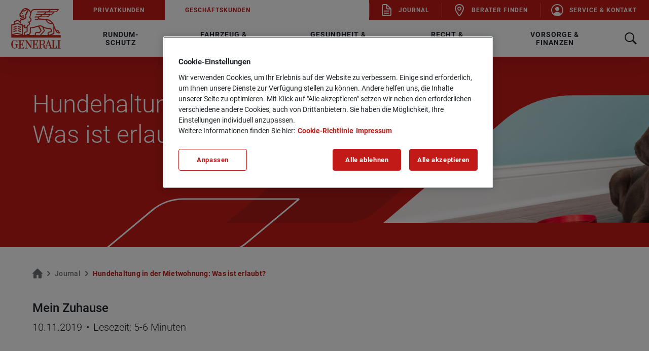

--- FILE ---
content_type: text/html;charset=UTF-8
request_url: https://www.generali.de/journal/hundehaltung-in-der-mietwohnung-was-ist-erlaubt-
body_size: 25474
content:
<!DOCTYPE html>
<html lang="de-DE" dir="ltr" class="no-js"
      data-hyphenator="/resource/themes/generali/js/Hyphenator-17586-1.js"
           >
<head >
<meta charset="UTF-8">
<title >Darf mein Vermieter die Hundehaltung verbieten? | Generali </title>
<meta name="description" content="Der Vermieter darf kein generelles Hundeverbot aussprechen, jedoch muss er seine Erlaubnis für die Hundehaltung in der Wohnung erteilen. Hier mehr.">
<meta name="viewport" content="width=device-width, initial-scale=1">
<link rel="shortcut icon" type="image/x-icon" href="/favicon.ico" >
<link rel="apple-touch-icon" sizes="180x180" href="/apple-touch-icon.png">
<link rel="icon" type="image/png" sizes="32x32" href="/favicon-32x32.png">
<link rel="icon" type="image/png" sizes="16x16" href="/favicon-16x16.png">
<link rel="mask-icon" href="/safari-pinned-tab.svg" color="#c21b17">
<link rel="manifest" href="/site.webmanifest">
<meta name="msapplication-TileColor" content="#ffffff">
<meta name="theme-color" content="#ffffff"> <link rel="canonical" href="https://www.generali.de/journal/hundehaltung-in-der-mietwohnung-was-ist-erlaubt-">
<meta property="og:title" content="Hundehaltung in der Mietwohnung: Was ist erlaubt?"/>
<meta property="og:description" content="Du liebst Vierbeiner, dein Vermieter aber nicht? Mit diesen Tipps bist du auf der sicheren Seite!"/>
<meta property="og:image" content="https://www.generali.de/resource/blob/27110/fb9bef75b1cc171175e26c6a79e949fe/hundehaltung-in-der-mietwohnung-was-ist-erlaubt-bild-data.jpg"/>
<script type="text/plain" class="optanon-category-C0004">
!function(f,b,e,v,n,t,s)
{if(f.fbq)return;n=f.fbq=function(){n.callMethod?
n.callMethod.apply(n,arguments):n.queue.push(arguments)};
if(!f._fbq)f._fbq=n;n.push=n;n.loaded=!0;n.version='2.0';
n.queue=[];t=b.createElement(e);t.async=!0;
t.src=v;s=b.getElementsByTagName(e)[0];
s.parentNode.insertBefore(t,s)}(window, document,'script',
'https://connect.facebook.net/en_US/fbevents.js');
fbq('init', 760275996644353);
fbq('track', 'PageView');
</script><script>
if (window.location.pathname.toLowerCase().endsWith('/journal')) {
window.location.replace(window.location.origin + '/service/journal/generali-internet/30056?query=');
}
</script><script>
if (window.location.pathname.toLowerCase().endsWith('/karriere/karriere-blog')) {
window.location.replace(window.location.origin + '/service/karriere-blog/generali-internet/51320?query=');
}
</script><script>
if (window.location.pathname.toLowerCase().endsWith('/presse/mitteilungen')) {
window.location.replace(window.location.origin + '/service/news/generali-internet/34944?query=');
}
</script><!-- OneTrust Block Script -->
<script src="https://cdn.cookielaw.org/consent/34c2543a-bab1-4510-9bde-3fb300c813da/OtAutoBlock.js"
type="text/javascript" ></script>
<!-- OneTrust Cookies Consent Notice start -->
<script src="https://cdn.cookielaw.org/scripttemplates/otSDKStub.js" data-document-language="true"
type="text/javascript" charset="UTF-8"
data-domain-script="34c2543a-bab1-4510-9bde-3fb300c813da"></script>
<script type="text/javascript">
function OptanonWrapper() {
}
</script>
<!-- OneTrust Cookies Consent Notice end --><script type="text/plain" class="optanon-category-C0002" src="https://try.abtasty.com/e1e21a5b0014a368d3f8989ba536e4be.js"></script>
<script>document.documentElement.className = document.documentElement.className.replace(/no-js/g, "js");</script>
<link rel="stylesheet" href="/resource/themes/generali/css/generali-4814-52.css" >
<script type="text/javascript">
window._tiConfig = window._tiConfig || {
tiDomain: 'ti.generali.de',
tiId: '639871942536313',
option: {}
};
</script>
<script src="/resource/themes/generali/vendor/gvalib.min-17588-4.js"></script>
</head><body class="font-roboto" >
<header id="js-header" class="header hyphens-auto">
<div id="js-header-container" class="z-20 absolute top-0 left-0 w-full text-black-1 hidden l:block bg-white-1 shadow-header">
<div class="grid grid-cols-header">
<div class="flex justify-center items-center">
<a href="/" data-wta="geninternet.header.navigation.logo.root" id="generali-logo-red-link" class="hover:underline flex w-fit" title="Generali" aria-label="Hier geht es zur Startseite" rel=""> <img id="generali-logo-red" src="/resource/blob/37740/6ec9edc14a9df21c244d5c16ebec46a3/generali-logo-red-data.svg" class="w-6.25" alt="" />
</a>
</div>
<div class="grid grid-cols-1 grid-rows-header">
<div class="bg-white-1 text-red-1 grid grid-cols-6 text-0.75">
<ul class="col-span-3 flex">
<li>
<a href="/privatkunden" data-wta="geninternet.header.navigation.privatkunden" class="hover:underline h-full pl-1.5 pr-1.5 xl:pl-2.5 xl:pr-2.5 flex justify-center items-center bg-red-1 hover:bg-red-2 text-white-1 txt-navlink100 no-underline hyphens-none"> Privatkunden
</a> </li>
<li>
<a href="/geschaeftskunden" data-wta="geninternet.header.navigation.geschaeftskunden" class="hover:underline h-full pl-1.5 pr-1.5 xl:pl-2.5 xl:pr-2.5 flex justify-center items-center hover:text-red-2 txt-navlink100 no-underline hyphens-none"> Geschäftskunden
</a> </li>
</ul>
<ul class="col-span-3 flex justify-end h-full text-white-1">
<li class="flex h-full">
<div class='flex items-center bg-red-1'>
<div class="h-1.75 w-0.1 box-border border-l-1 border-white-1 opacity-30"></div>
</div>
<a href="/journal" data-wta="geninternet.header.navigation.journal" class="hover:underline pl-0.8 pr-1.2 xl:pr-1.5 flex whitespace-nowrap justify-center items-center bg-red-1 hover:bg-red-2 txt-navlink100 no-underline"> <svg xmlns="http://www.w3.org/2000/svg" width="24" height="24" viewBox="0 0 24 24" id=""
class="w-2.5 mr-0.25" aria-hidden="true">
<g fill="none" fill-rule="evenodd">
<g fill="currentColor">
<path
d="M8.76 0c.715 0 1.4.284 1.904.788l7.47 7.471c.505.505.79 1.19.79 1.903v10.3c0 1.954-1.585 3.538-3.54 3.538H3.539C1.584 24 0 22.416 0 20.462V3.538C0 1.584 1.584 0 3.538 0zm-.299 2H3.538C2.688 2 2 2.689 2 3.538v16.924C2 21.312 2.689 22 3.538 22h11.847c.85 0 1.538-.689 1.538-1.538V10.46h-5.77c-1.429 0-2.598-1.114-2.686-2.522l-.005-.17L8.46 2zm5.231 14.952c.553 0 1 .447 1 1 0 .512-.386.935-.883.993l-.117.007H5.231c-.553 0-1-.448-1-1 0-.513.386-.936.883-.994l.117-.006h8.461zm0-4.231c.553 0 1 .448 1 1 0 .513-.386.935-.883.993l-.117.007H5.231c-.553 0-1-.448-1-1 0-.513.386-.936.883-.993l.117-.007h8.461zm-3.231-9.308v4.356c0 .35.261.64.599.686l.094.007 4.354-.001-5.047-5.048z"
transform="translate(3)"/>
</g>
</g>
</svg>
Journal
</a> </li>
<li class="flex h-full">
<div class='flex items-center bg-red-1'>
<div class="h-1.75 w-0.1 box-border border-l-1 border-white-1 opacity-30"></div>
</div>
<a href="/dvag" data-wta="geninternet.header.navigation.berater-finden" class="hover:underline pl-0.8 pr-1.2 xl:pr-1.5 flex whitespace-nowrap justify-center items-center bg-red-1 hover:bg-red-2 txt-navlink100 no-underline"> <svg xmlns="http://www.w3.org/2000/svg" width="24" height="24" viewBox="0 0 24 24" id=""
class="w-2.5 mr-0.25" aria-hidden="true">
<g fill="none" fill-rule="evenodd">
<g fill="currentColor">
<path
d="M12 0c4.948 0 9 3.67 9 8.245 0 3.984-3.225 9.526-7.497 15.018-.356.466-.914.736-1.503.736-.589 0-1.147-.27-1.498-.73C6.225 17.77 3 12.227 3 8.246 3 3.671 7.052 0 12 0zm0 2C8.115 2 5 4.822 5 8.245c0 3.19 2.825 8.195 6.537 13.088l.462.604.483-.628c3.61-4.76 6.38-9.632 6.513-12.827L19 8.245C19 4.822 15.885 2 12 2zm0 3c2.21 0 4 1.79 4 4s-1.79 4-4 4-4-1.79-4-4 1.79-4 4-4zm0 2c-1.105 0-2 .895-2 2s.895 2 2 2 2-.895 2-2-.895-2-2-2z"/>
</g>
</g>
</svg>
Berater finden
</a> </li>
<li class="flex h-full">
<div class='flex items-center bg-red-1'>
<div class="h-1.75 w-0.1 box-border border-l-1 border-white-1 opacity-30"></div>
</div>
<a href="/service-kontakt" data-wta="geninternet.header.navigation.service-kontakt" class="hover:underline pl-0.8 pr-1.2 xl:pr-1.5 flex whitespace-nowrap justify-center items-center bg-red-1 hover:bg-red-2 txt-navlink100 no-underline"> <svg xmlns="http://www.w3.org/2000/svg" width="24" height="24" viewBox="0 0 24 24" id=""
class="w-2.5 mr-0.25" aria-hidden="true">
<g fill="none" fill-rule="evenodd">
<g fill="currentColor">
<path
d="M11.839 0l.3.001c6.457.09 11.715 5.347 11.803 11.806.092 6.732-5.403 12.229-12.137 12.137C5.348 23.854.091 18.596.001 12.139-.089 5.407 5.407-.09 12.14.001zm.109 1.843C6.345 1.857 1.749 6.544 1.843 12.145c.041 2.485.998 4.867 2.686 6.69.047.05.113.077.181.074.069-.004.132-.038.173-.092.515-.674 1.145-1.25 1.862-1.703 1.465-.94 3.322-1.458 5.227-1.458 1.906 0 3.763.518 5.228 1.458.717.453 1.347 1.03 1.862 1.703.04.055.104.089.172.092.068.004.135-.023.181-.073 1.73-1.868 2.689-4.319 2.687-6.864 0-5.593-4.552-10.143-10.154-10.13zm.024 3.683c1.128 0 2.152.428 2.884 1.205.742.788 1.103 1.847 1.018 2.983-.17 2.258-1.917 4.1-3.902 4.1-1.984 0-3.734-1.842-3.901-4.1-.083-1.148.282-2.216 1.011-2.99.73-.772 1.755-1.198 2.89-1.198z"/>
</g>
</g>
</svg>
Service &amp; Kontakt
</a> </li>
</ul> </div>
<div class="grid grid-cols-mega-menu">
<div id="js-searchbar-container" class="hidden">
<form role="search" id="js-searchbar-container" class="js-searchbar w-full h-full relative" action="/service/search/generali-internet/38760">
<div class="container flex items-center justify-between w-full h-full border-b-1 border-grey-400">
<div class="flex grow">
<div class="flex items-center h-full px-0.75">
<svg xmlns="http://www.w3.org/2000/svg" width="24" height="24" viewBox="0 0 24 24" id=""
class="text-red-1" aria-hidden="true">
<g fill="none" fill-rule="evenodd">
<g fill="currentColor">
<path
d="M17.531 14.625c.938-1.475 1.488-3.225 1.488-5.106C19.019 4.263 14.763 0 9.513 0 4.255 0 0 4.263 0 9.519s4.256 9.519 9.506 9.519c1.906 0 3.681-.563 5.169-1.526l.431-.3 6.074 6.075c.39.39 1.024.39 1.415 0l.006-.007.705-.717c.384-.391.382-1.02-.006-1.408l-6.081-6.086.312-.444zM14.838 4.2c1.418 1.419 2.2 3.306 2.2 5.312 0 2.007-.782 3.894-2.2 5.313-1.42 1.419-3.307 2.2-5.313 2.2s-3.894-.781-5.313-2.2c-1.418-1.419-2.2-3.306-2.2-5.313 0-2.006.782-3.893 2.2-5.312C5.633 2.781 7.52 2 9.526 2s3.894.781 5.313 2.2z"/>
</g>
</g>
</svg>
</div>
<div id="search-suggestions" class="flex grow">
<input type="search" id="search" aria-expanded="false" aria-controls="search-suggestions-header"
class="js-header-searchbar-input w-full h-full pl-2.5 txt-headline100 placeholder-transparent-black-1 placeholder-grey-600"
name="query"
placeholder="Suchen..."
required data-wtm=geninternet.header.navigation.search
data-searchterms="/service/search/generali-internet/38760?rootNavigationId=37718&amp;query="
data-searchsuggestnumber="8">
</div>
</div>
<div class="flex">
<button id="js-search-icon-close" type="button" aria-label="Sucheingabe zurücksetzen">
<svg xmlns="http://www.w3.org/2000/svg" width="22" height="22" viewBox="0 0 22 22" id=""
class="text-red-1" aria-hidden="true">
<g fill="none" fill-rule="evenodd">
<g fill="currentColor">
<path
d="M11 4c.552 0 1 .448 1 1v5h5c.552 0 1 .448 1 1s-.448 1-1 1h-5v5c0 .552-.448 1-1 1s-1-.448-1-1v-5.001L5 12c-.552 0-1-.448-1-1s.448-1 1-1l5-.001V5c0-.552.448-1 1-1z"
transform="rotate(-45 11 11)"/>
</g>
</g>
</svg>
</button>
<button type="submit" class="hidden l:block js-search-submit min-w-[fit-content] rounded-[0.2rem] ml-[2rem] h-3.5 bg-red-1 txt-cta100 text-white-1 px-2.5 py-[1.125rem]" data-wtm=geninternet.header.navigation.search>
Suchen
</button>
</div>
</div>
</form>
</div>
<nav id="js-megamenu-container" class="flex h-full" aria-label="Hauptmenü">
<ul class="flex items-center justify-start h-full">
<li class="h-full">
<button id="js-megamenu-tab-0" class="js-megamenu-tab pl-2 pr-2 xl:pl-2.5 xl:pr-2.5 hover:text-red-2 flex justify-center items-center h-full cursor-pointer"
aria-expanded="false">
<span class="txt-navlink200 cursor-pointer">Rundum-Schutz</span>
</button>
</li>
<li class="h-full">
<button id="js-megamenu-tab-1" class="js-megamenu-tab pl-2 pr-2 xl:pl-2.5 xl:pr-2.5 hover:text-red-2 flex justify-center items-center h-full cursor-pointer"
aria-expanded="false">
<span class="txt-navlink200 cursor-pointer">Fahrzeug &amp; Zuhause</span>
</button>
</li>
<li class="h-full">
<button id="js-megamenu-tab-2" class="js-megamenu-tab pl-2 pr-2 xl:pl-2.5 xl:pr-2.5 hover:text-red-2 flex justify-center items-center h-full cursor-pointer"
aria-expanded="false">
<span class="txt-navlink200 cursor-pointer">Gesundheit &amp; Freizeit</span>
</button>
</li>
<li class="h-full">
<button id="js-megamenu-tab-3" class="js-megamenu-tab pl-2 pr-2 xl:pl-2.5 xl:pr-2.5 hover:text-red-2 flex justify-center items-center h-full cursor-pointer"
aria-expanded="false">
<span class="txt-navlink200 cursor-pointer">Recht &amp; Haftung</span>
</button>
</li>
<li class="h-full">
<button id="js-megamenu-tab-4" class="js-megamenu-tab pl-2 pr-2 xl:pl-2.5 xl:pr-2.5 hover:text-red-2 flex justify-center items-center h-full cursor-pointer"
aria-expanded="false">
<span class="txt-navlink200 cursor-pointer">Vorsorge &amp; Finanzen</span>
</button>
</li> </ul>
</nav>
<button id="js-search-toggle" aria-label="Suche" aria-expanded="false" aria-controls="search" class="flex items-center h-full px-1.5 group" type="button"
data-wtm=geninternet.search.toggle>
<svg xmlns="http://www.w3.org/2000/svg" width="24" height="24" viewBox="0 0 24 24" id="js-search-icon-open"
class="text-black-1 group-hover:text-red-2" aria-hidden="true">
<g fill="none" fill-rule="evenodd">
<g fill="currentColor">
<path
d="M17.531 14.625c.938-1.475 1.488-3.225 1.488-5.106C19.019 4.263 14.763 0 9.513 0 4.255 0 0 4.263 0 9.519s4.256 9.519 9.506 9.519c1.906 0 3.681-.563 5.169-1.526l.431-.3 6.074 6.075c.39.39 1.024.39 1.415 0l.006-.007.705-.717c.384-.391.382-1.02-.006-1.408l-6.081-6.086.312-.444zM14.838 4.2c1.418 1.419 2.2 3.306 2.2 5.312 0 2.007-.782 3.894-2.2 5.313-1.42 1.419-3.307 2.2-5.313 2.2s-3.894-.781-5.313-2.2c-1.418-1.419-2.2-3.306-2.2-5.313 0-2.006.782-3.893 2.2-5.312C5.633 2.781 7.52 2 9.526 2s3.894.781 5.313 2.2z"/>
</g>
</g>
</svg>
</button>
</div>
</div>
</div>
</div>
<div data-anchorid="18486">
<div id='js-megamenu-container-0' class="hidden">
<div class="z-20 grid grid-cols-4 px-9 py-2.5 gap-2 xl:gap-4 absolute top-6.875 bg-white-1 w-full">
<div class="flex border-r-1 border-grey-300" >
<div class="grid grid-cols-1 grid-rows-megamenu-column pr-1.5">
<div id="main-menu-subgroup-rundum-schutz" class="text-grey-800 txt-navlink200">
<p>Rundum-Schutz</p>
</div>
<ul class="grid grid-cols-1 auto-rows-max gap-0.75" aria-labelledby="main-menu-subgroup-rundum-schutz"
role="group">
<li>
<a href="/privatkunden/rundum-schutz/vermoegenssicherungspolice" data-wta="geninternet.header.navigation.vermoegenssicherungspolice" class="hover:underline block txt-link200 text-black-1 hover:text-red-1 no-underline"> Vermögenssicherungspolice
</a> </li>
<li>
<a href="/privatkunden/rundum-schutz/vermoegensaufbau-und-sicherheitsplan" data-wta="geninternet.header.navigation.vermoegensaufbau-und-sicherheitsplan" class="hover:underline block txt-link200 text-black-1 hover:text-red-1 no-underline"> Vermögensaufbau &amp; Sicherheitsplan
</a> </li>
<li>
<a href="/privatkunden/rundum-schutz/mein-zukunftsplan" data-wta="geninternet.header.navigation.mein-zukunftsplan" class="hover:underline block txt-link200 text-black-1 hover:text-red-1 no-underline"> Mein Zukunftsplan
</a> </li>
<li>
<a href="/privatkunden/rundum-schutz/mein-pflegeschutz" data-wta="geninternet.header.navigation.mein-pflegeschutz" class="hover:underline block txt-link200 text-black-1 hover:text-red-1 no-underline"> Mein Pflegeschutz
</a> </li>
</ul>
</div>
</div><div class="flex border-r-1 border-grey-300" >
<div class="grid grid-cols-1 grid-rows-megamenu-column pr-1.5">
<div id="main-menu-subgroup-young-line" class="text-grey-800 txt-navlink200">
<p>Young Line</p>
</div>
<ul class="grid grid-cols-1 auto-rows-max gap-0.75" aria-labelledby="main-menu-subgroup-young-line"
role="group">
<li>
<a href="/privatkunden/rundum-schutz/young-and-drive" data-wta="geninternet.header.navigation.young-and-drive" class="hover:underline block txt-link200 text-black-1 hover:text-red-1 no-underline"> Young &amp; Drive
</a> </li>
<li>
<a href="/privatkunden/rundum-schutz/young-and-home" data-wta="geninternet.header.navigation.young-and-home" class="hover:underline block txt-link200 text-black-1 hover:text-red-1 no-underline"> Young &amp; Home
</a> </li>
<li>
<a href="/privatkunden/rundum-schutz/young-and-life" data-wta="geninternet.header.navigation.young-and-life" class="hover:underline block txt-link200 text-black-1 hover:text-red-1 no-underline"> Young &amp; Life
</a> </li>
<li>
<a href="/privatkunden/rundum-schutz/young-and-law" data-wta="geninternet.header.navigation.young-and-law" class="hover:underline block txt-link200 text-black-1 hover:text-red-1 no-underline"> Young &amp; Law
</a> </li>
<li>
<a href="/privatkunden/rundum-schutz/vermoegensaufbau4you" data-wta="geninternet.header.navigation.vermoegensaufbau4you" class="hover:underline block txt-link200 text-black-1 hover:text-red-1 no-underline"> Vermögensaufbau4you
</a> </li>
</ul>
</div>
</div><a href="/privatkunden/rundum-schutz/vermoegenssicherungspolice" data-wta="geninternet.header.navigation.vermoegenssicherungspolice" class="hover:underline flex flex-col col-start-4 bg-white-1 shadow-wide rounded-4 max-w-[23.5rem] flex flex-col border border-white-1 hover:border-red-2 hover:no-underline group">
<div class="p-0 w-full mb-0.5 flex" >
<div class="js-figure" style="height: inherit">
<img src="/resource/image/17770/landscape_ratio2x1/376/188/836ab08fa60175151353736f040213b7/1912E28490DA105FC1FC35C259DB6457/buehnenbild-vermoegenssicherungspolice.jpg" alt="" class="h-full object-cover" loading="lazy" height="2240" width="3000" > </div> </div>
<div class="px-1.5 flex flex-col grow">
<div class="grow">
<div class="rte-content mt-0.25 p-0 txt-text100 text-grey-800">
<p class="align--left"><strong>Vermögenssicherungspolice</strong><br/>Rundum geschützt durchs Leben</p> </div>
</div>
<div
class="flex justify-end gap-0.5 items-center text-red-1 hover:text-red-2 pt-1 pb-2 group-hover:underline group-active:text-red-2">
<svg xmlns="http://www.w3.org/2000/svg" width="24" height="24" aria-hidden="true" viewBox="0 0 24 24"
id="" class="">
<g fill="none" fill-rule="evenodd">
<g fill="currentColor">
<path
d="M19.7008714,11.3207096 L15.9710028,7.78218675 L15.8772352,7.70311362 C15.4813274,7.40658936 14.9083029,7.43624178 14.5436509,7.78218675 L14.4603019,7.87114403 C14.1477431,8.24674143 14.1894176,8.80025338 14.5436509,9.13631421 L16.5440273,11.0340695 L5.00018823,11.0340695 L4.88558333,11.0439536 C4.38548921,11.1032585 4,11.5183924 4,12.0027154 C4,12.5265749 4.4584196,12.9614772 5.01060685,12.9614772 L16.554446,12.9614772 L14.5436509,14.8691166 L14.4603019,14.9580738 C14.1477431,15.3336712 14.1894176,15.8772991 14.5436509,16.223244 C14.7311862,16.4011586 14.9916519,16.5 15.2625362,16.5 C15.5334205,16.5 15.7834676,16.4011586 15.9814215,16.223244 L19.7112901,12.6847212 L19.7946391,12.5957639 C20.0967793,12.2102824 20.0655234,11.6666546 19.7008714,11.3207096 Z"/>
</g>
</g>
</svg>
</div>
</div>
</a> </div>
</div></div><div data-anchorid="19334">
<div id='js-megamenu-container-1' class="hidden">
<div class="z-20 grid grid-cols-4 px-9 py-2.5 gap-2 xl:gap-4 absolute top-6.875 bg-white-1 w-full">
<div class="flex border-r-1 border-grey-300" >
<div class="grid grid-cols-1 grid-rows-megamenu-column pr-1.5">
<div id="main-menu-subgroup-fahrzeug" class="text-grey-800 txt-navlink200">
<p>Fahrzeug</p>
</div>
<ul class="grid grid-cols-1 auto-rows-max gap-0.75" aria-labelledby="main-menu-subgroup-fahrzeug"
role="group">
<li>
<a href="/privatkunden/fahrzeug-zuhause/kfz-versicherung" data-wta="geninternet.header.navigation.kfz-versicherung" class="hover:underline block txt-link200 text-black-1 hover:text-red-1 no-underline"> Kfz-Versicherung
</a> </li>
<li>
<a href="/privatkunden/fahrzeug-zuhause/kfz-brief" data-wta="geninternet.header.navigation.kfz-schutzbrief" class="hover:underline block txt-link200 text-black-1 hover:text-red-1 no-underline"> Kfz-Schutzbrief
</a> </li>
<li>
<a href="/privatkunden/rundum-schutz/young-and-drive" data-wta="geninternet.header.navigation.young-and-drive" class="hover:underline block txt-link200 text-black-1 hover:text-red-1 no-underline"> Young &amp; Drive
</a> </li>
<li>
<a href="/privatkunden/fahrzeug-zuhause/elektro-fahrzeuge" data-wta="geninternet.header.navigation.elektro-fahrzeug" class="hover:underline block txt-link200 text-black-1 hover:text-red-1 no-underline"> Elektro-Fahrzeug
</a> </li>
<li>
<a href="/privatkunden/fahrzeug-zuhause/digitale-pannenhilfe" data-wta="geninternet.header.navigation.digitale-pannenhilfe" class="hover:underline block txt-link200 text-black-1 hover:text-red-1 no-underline"> Digitale Pannenhilfe
</a> </li>
<li>
<a href="/privatkunden/fahrzeug-zuhause/fahrer-mobilitaetsschutz" data-wta="geninternet.header.navigation.fahrer-mobilitaetsschutz" class="hover:underline block txt-link200 text-black-1 hover:text-red-1 no-underline"> Fahrer-Mobilitätsschutz
</a> </li>
<li>
<a href="/privatkunden/fahrzeug-zuhause/oldtimer-optimal" data-wta="geninternet.header.navigation.oldtimer-optimal" class="hover:underline block txt-link200 text-black-1 hover:text-red-1 no-underline"> Oldtimer Optimal
</a> </li>
<li>
<a href="/privatkunden/fahrzeug-zuhause/motorradversicherung" data-wta="geninternet.header.navigation.motorradversicherung" class="hover:underline block txt-link200 text-black-1 hover:text-red-1 no-underline"> Motorradversicherung
</a> </li>
<li>
<a href="/privatkunden/fahrzeug-zuhause/moped-e-scooter" data-wta="geninternet.header.navigation.moped-e-scooter" class="hover:underline block txt-link200 text-black-1 hover:text-red-1 no-underline"> Moped &amp; E-Scooter
</a> </li>
</ul>
</div>
</div><div class="flex border-r-1 border-grey-300" >
<div class="grid grid-cols-1 grid-rows-megamenu-column pr-1.5">
<div id="main-menu-subgroup-zuhause" class="text-grey-800 txt-navlink200">
<p>Zuhause</p>
</div>
<ul class="grid grid-cols-1 auto-rows-max gap-0.75" aria-labelledby="main-menu-subgroup-zuhause"
role="group">
<li>
<a href="/privatkunden/fahrzeug-zuhause/hausratversicherung" data-wta="geninternet.header.navigation.hausratversicherung" class="hover:underline block txt-link200 text-black-1 hover:text-red-1 no-underline"> Hausratversicherung
</a> </li>
<li>
<a href="/privatkunden/fahrzeug-zuhause/wohngebaeudeversicherung" data-wta="geninternet.header.navigation.wohngebaeudeversicherung" class="hover:underline block txt-link200 text-black-1 hover:text-red-1 no-underline"> Wohngebäudeversicherung
</a> </li>
<li>
<a href="/privatkunden/fahrzeug-zuhause/glasversicherung" data-wta="geninternet.header.navigation.glasversicherung" class="hover:underline block txt-link200 text-black-1 hover:text-red-1 no-underline"> Glasversicherung
</a> </li>
<li>
<a href="/privatkunden/fahrzeug-zuhause/hausratversicherung/haus-und-wohnungsschutzbrief" data-wta="geninternet.header.navigation.haus-und-wohnungsschutzbrief" class="hover:underline block txt-link200 text-black-1 hover:text-red-1 no-underline"> Haus- und Wohnungsschutzbrief
</a> </li>
<li>
<a href="/privatkunden/fahrzeug-zuhause/hausratversicherung/konto-und-finanzschutzbrief" data-wta="geninternet.header.navigation.konto-und-finanzschutzbrief" class="hover:underline block txt-link200 text-black-1 hover:text-red-1 no-underline"> Konto- und Finanzschutzbrief
</a> </li>
<li>
<a href="/privatkunden/fahrzeug-zuhause/photovoltaikversicherung" data-wta="geninternet.header.navigation.photovoltaikversicherung" class="hover:underline block txt-link200 text-black-1 hover:text-red-1 no-underline"> Photovoltaikversicherung
</a> </li>
<li>
<a href="/privatkunden/fahrzeug-zuhause/kunstversicherung" data-wta="geninternet.header.navigation.kunstversicherung" class="hover:underline block txt-link200 text-black-1 hover:text-red-1 no-underline"> Kunstversicherung
</a> </li>
<li>
<a href="/privatkunden/fahrzeug-zuhause/bauversicherungen" data-wta="geninternet.header.navigation.bauversicherung" class="hover:underline block txt-link200 text-black-1 hover:text-red-1 no-underline"> Bauversicherung
</a> </li>
</ul>
</div>
</div><a href="/privatkunden/fahrzeug-zuhause/kfz-versicherung" data-wta="geninternet.header.navigation.kfz-versicherung" class="hover:underline flex flex-col col-start-4 bg-white-1 shadow-wide rounded-4 max-w-[23.5rem] flex flex-col border border-white-1 hover:border-red-2 hover:no-underline group">
<div class="p-0 w-full mb-0.5 flex" >
<div class="js-figure" style="height: inherit">
<img src="/resource/image/18710/landscape_ratio2x1/376/188/e25221082781c9a04e505de698ce953f/2E5F2A439A0481357EC36781ABE3A3F6/bild-hero-kfz-versicherung.jpg" alt="" class="h-full object-cover" loading="lazy" height="2242" width="4000" > </div> </div>
<div class="px-1.5 flex flex-col grow">
<div class="grow">
<div class="rte-content mt-0.25 p-0 txt-text100 text-grey-800">
<p class="align--left"><strong>Kfz-Versicherung</strong><br/>Mit mehr Leistung ans Ziel</p> </div>
</div>
<div
class="flex justify-end gap-0.5 items-center text-red-1 hover:text-red-2 pt-1 pb-2 group-hover:underline group-active:text-red-2">
<svg xmlns="http://www.w3.org/2000/svg" width="24" height="24" aria-hidden="true" viewBox="0 0 24 24"
id="" class="">
<g fill="none" fill-rule="evenodd">
<g fill="currentColor">
<path
d="M19.7008714,11.3207096 L15.9710028,7.78218675 L15.8772352,7.70311362 C15.4813274,7.40658936 14.9083029,7.43624178 14.5436509,7.78218675 L14.4603019,7.87114403 C14.1477431,8.24674143 14.1894176,8.80025338 14.5436509,9.13631421 L16.5440273,11.0340695 L5.00018823,11.0340695 L4.88558333,11.0439536 C4.38548921,11.1032585 4,11.5183924 4,12.0027154 C4,12.5265749 4.4584196,12.9614772 5.01060685,12.9614772 L16.554446,12.9614772 L14.5436509,14.8691166 L14.4603019,14.9580738 C14.1477431,15.3336712 14.1894176,15.8772991 14.5436509,16.223244 C14.7311862,16.4011586 14.9916519,16.5 15.2625362,16.5 C15.5334205,16.5 15.7834676,16.4011586 15.9814215,16.223244 L19.7112901,12.6847212 L19.7946391,12.5957639 C20.0967793,12.2102824 20.0655234,11.6666546 19.7008714,11.3207096 Z"/>
</g>
</g>
</svg>
</div>
</div>
</a> </div>
</div></div><div data-anchorid="23422">
<div id='js-megamenu-container-2' class="hidden">
<div class="z-20 grid grid-cols-4 px-9 py-2.5 gap-2 xl:gap-4 absolute top-6.875 bg-white-1 w-full">
<div class="flex border-r-1 border-grey-300" >
<div class="grid grid-cols-1 grid-rows-megamenu-column pr-1.5">
<div id="main-menu-subgroup-gesundheit" class="text-grey-800 txt-navlink200">
<p>Gesundheit</p>
</div>
<ul class="grid grid-cols-1 auto-rows-max gap-0.75" aria-labelledby="main-menu-subgroup-gesundheit"
role="group">
<li>
<a href="/privatkunden/gesundheit-freizeit/krankenvollversicherung" data-wta="geninternet.header.navigation.krankenvollversicherung" class="hover:underline block txt-link200 text-black-1 hover:text-red-1 no-underline"> Krankenvollversicherung
</a> </li>
<li>
<a href="/privatkunden/gesundheit-freizeit/krankenzusatzversicherung" data-wta="geninternet.header.navigation.krankenzusatzversicherung" class="hover:underline block txt-link200 text-black-1 hover:text-red-1 no-underline"> Krankenzusatzversicherung
</a> </li>
<li>
<a href="/privatkunden/gesundheit-freizeit/krankentagegeld-vollversicherte" data-wta="geninternet.header.navigation.krankentagegeld-vollversicherte" class="hover:underline block txt-link200 text-black-1 hover:text-red-1 no-underline"> Krankentagegeld für Vollversicherte
</a> </li>
<li>
<a href="/privatkunden/gesundheit-freizeit/krankentagegeld-zusatzversicherte" data-wta="geninternet.header.navigation.krankentagegeld-zusatzversicherte" class="hover:underline block txt-link200 text-black-1 hover:text-red-1 no-underline"> Krankentagegeld für Zusatzversicherte
</a> </li>
<li>
<a href="/privatkunden/gesundheit-freizeit/krankenhaustagegeld" data-wta="geninternet.header.navigation.krankenhaustagegeld" class="hover:underline block txt-link200 text-black-1 hover:text-red-1 no-underline"> Krankenhaustagegeld
</a> </li>
<li>
<a href="/privatkunden/gesundheit-freizeit/beitragsentlastung-im-alter" data-wta="geninternet.header.navigation.beitragsentlastung-im-alter" class="hover:underline block txt-link200 text-black-1 hover:text-red-1 no-underline"> Beitragsentlastung im Alter
</a> </li>
<li>
<a href="/privatkunden/gesundheit-freizeit/gesundheitsservices" data-wta="geninternet.header.navigation.gesundheitsservices" class="hover:underline txt-cta100 text-red-1 hover:text-red-2 flex items-center gap-0.5 no-underline mt-2 cursor-pointer" rel=""> <span>GESUNDHEITSSERVICES</span>
<svg xmlns="http://www.w3.org/2000/svg" width="24" height="24" aria-hidden="true" viewBox="0 0 24 24"
id="" class="text-red-1 hover:text-red-2">
<g fill="none" fill-rule="evenodd">
<g fill="currentColor">
<path
d="M7.293 9.293c.36-.36.928-.388 1.32-.083l.094.083L12 12.585l3.293-3.292c.36-.36.928-.388 1.32-.083l.094.083c.36.36.388.928.083 1.32l-.083.094-4 4c-.36.36-.928.388-1.32.083l-.094-.083-4-4c-.39-.39-.39-1.024 0-1.414z"
transform="rotate(-90 12 12)"/>
</g>
</g>
</svg>
</a> </li>
</ul>
</div>
</div><div class="flex border-r-1 border-grey-300" >
<div class="grid grid-cols-1 grid-rows-megamenu-column pr-1.5">
<div id="main-menu-subgroup-freizeit-&amp;-unfall" class="text-grey-800 txt-navlink200">
<p>Freizeit &amp; Unfall</p>
</div>
<ul class="grid grid-cols-1 auto-rows-max gap-0.75" aria-labelledby="main-menu-subgroup-freizeit-&amp;-unfall"
role="group">
<li>
<a href="/privatkunden/gesundheit-freizeit/unfallversicherung" data-wta="geninternet.header.navigation.unfallversicherung" class="hover:underline block txt-link200 text-black-1 hover:text-red-1 no-underline"> Unfallversicherung
</a> </li>
<li>
<a href="/privatkunden/gesundheit-freizeit/reise-krankenversicherung" data-wta="geninternet.header.navigation.reise-krankenversicherung" class="hover:underline block txt-link200 text-black-1 hover:text-red-1 no-underline"> Reise-Krankenversicherung
</a> </li>
<li>
<a href="/privatkunden/gesundheit-freizeit/reiseversicherung" data-wta="geninternet.header.navigation.reiseversicherung" class="hover:underline block txt-link200 text-black-1 hover:text-red-1 no-underline"> Reiseversicherung
</a> </li>
<li>
<a href="/privatkunden/gesundheit-freizeit/freizeit-versicherung" data-wta="geninternet.header.navigation.freizeitversicherung" class="hover:underline block txt-link200 text-black-1 hover:text-red-1 no-underline"> Freizeitversicherung
</a> </li>
<li>
<a href="/privatkunden/gesundheit-freizeit/wassersportversicherung" data-wta="geninternet.header.navigation.wassersportversicherung" class="hover:underline block txt-link200 text-black-1 hover:text-red-1 no-underline"> Wassersportversicherung
</a> </li>
<li>
<a href="/privatkunden/gesundheit-freizeit/campingversicherung" data-wta="geninternet.header.navigation.campingversicherung" class="hover:underline block txt-link200 text-black-1 hover:text-red-1 no-underline"> Campingversicherung
</a> </li>
<li>
<a href="/privatkunden/gesundheit-freizeit/unfallversicherung/unfall-assistance-xxl" data-wta="geninternet.header.navigation.unfall-assistance-xxl" class="hover:underline block txt-link200 text-black-1 hover:text-red-1 no-underline"> Unfall Assistance XXL
</a> </li>
<li>
<a href="/privatkunden/gesundheit-freizeit/kinderunfallversicherung" data-wta="geninternet.header.navigation.kinderunfallversicherung" class="hover:underline block txt-link200 text-black-1 hover:text-red-1 no-underline"> Kinderunfallversicherung
</a> </li>
</ul>
</div>
</div><div class="flex border-r-1 border-grey-300" >
<div class="grid grid-cols-1 grid-rows-megamenu-column pr-1.5">
<div id="main-menu-subgroup-pflege" class="text-grey-800 txt-navlink200">
<p>Pflege</p>
</div>
<ul class="grid grid-cols-1 auto-rows-max gap-0.75" aria-labelledby="main-menu-subgroup-pflege"
role="group">
<li>
<a href="/privatkunden/gesundheit-freizeit/pflegezusatzversicherung" data-wta="geninternet.header.navigation.pflegezusatzversicherung" class="hover:underline block txt-link200 text-black-1 hover:text-red-1 no-underline"> Pflegezusatzversicherung
</a> </li>
<li>
<a href="/privatkunden/gesundheit-freizeit/pflegepflichtversicherung-vollversicherte" data-wta="geninternet.header.navigation.pflegepflichtversicherung-vollversicherte" class="hover:underline block txt-link200 text-black-1 hover:text-red-1 no-underline"> Pflegepflichtversicherung für Vollversicherte
</a> </li>
<li>
<a href="/privatkunden/rundum-schutz/mein-pflegeschutz" data-wta="geninternet.header.navigation.mein-pflegeschutz" class="hover:underline block txt-link200 text-black-1 hover:text-red-1 no-underline"> Mein Pflegeschutz
</a> </li>
</ul>
</div>
</div><a href="/service-kontakt/apps/generali-gesundheitsapp" data-wta="geninternet.header.navigation.generali-gesundheitsapp" class="hover:underline flex flex-col col-start-4 bg-white-1 shadow-wide rounded-4 max-w-[23.5rem] flex flex-col border border-white-1 hover:border-red-2 hover:no-underline group">
<div class="p-0 w-full mb-0.5 flex" >
<div class="js-figure" style="height: inherit">
<img src="/resource/image/32304/landscape_ratio2x1/376/188/a24b58442bb4abd9c48086bd23e996c7/B99A1A4D89D8BD40C3DE25DEBBF60562/bild-buehne-generali-gesundheitsapp.jpg" alt="" class="h-full object-cover" loading="lazy" height="1333" width="2000" > </div> </div>
<div class="px-1.5 flex flex-col grow">
<div class="grow">
<div class="rte-content mt-0.25 p-0 txt-text100 text-grey-800">
<p class="align--left"><strong>Die Generali GesundheitsApp</strong><br/>Laden Sie Arztrechnungen und Rezepte einfach hoch, erhalten Sie Dokumente und prüfen Sie Ihren Gesundheitsschutz.</p> </div>
</div>
<div
class="flex justify-end gap-0.5 items-center text-red-1 hover:text-red-2 pt-1 pb-2 group-hover:underline group-active:text-red-2">
<svg xmlns="http://www.w3.org/2000/svg" width="24" height="24" aria-hidden="true" viewBox="0 0 24 24"
id="" class="">
<g fill="none" fill-rule="evenodd">
<g fill="currentColor">
<path
d="M19.7008714,11.3207096 L15.9710028,7.78218675 L15.8772352,7.70311362 C15.4813274,7.40658936 14.9083029,7.43624178 14.5436509,7.78218675 L14.4603019,7.87114403 C14.1477431,8.24674143 14.1894176,8.80025338 14.5436509,9.13631421 L16.5440273,11.0340695 L5.00018823,11.0340695 L4.88558333,11.0439536 C4.38548921,11.1032585 4,11.5183924 4,12.0027154 C4,12.5265749 4.4584196,12.9614772 5.01060685,12.9614772 L16.554446,12.9614772 L14.5436509,14.8691166 L14.4603019,14.9580738 C14.1477431,15.3336712 14.1894176,15.8772991 14.5436509,16.223244 C14.7311862,16.4011586 14.9916519,16.5 15.2625362,16.5 C15.5334205,16.5 15.7834676,16.4011586 15.9814215,16.223244 L19.7112901,12.6847212 L19.7946391,12.5957639 C20.0967793,12.2102824 20.0655234,11.6666546 19.7008714,11.3207096 Z"/>
</g>
</g>
</svg>
</div>
</div>
</a> </div>
</div></div><div data-anchorid="23666">
<div id='js-megamenu-container-3' class="hidden">
<div class="z-20 grid grid-cols-4 px-9 py-2.5 gap-2 xl:gap-4 absolute top-6.875 bg-white-1 w-full">
<div class="flex border-r-1 border-grey-300" >
<div class="grid grid-cols-1 grid-rows-megamenu-column pr-1.5">
<div id="main-menu-subgroup-recht" class="text-grey-800 txt-navlink200">
<p>Recht</p>
</div>
<ul class="grid grid-cols-1 auto-rows-max gap-0.75" aria-labelledby="main-menu-subgroup-recht"
role="group">
<li>
<a href="/privatkunden/recht-haftung/rechtsschutzversicherung" data-wta="geninternet.header.navigation.rechtsschutzversicherung" class="hover:underline block txt-link200 text-black-1 hover:text-red-1 no-underline"> Rechtsschutzversicherung
</a> </li>
</ul>
</div>
</div><div class="flex border-r-1 border-grey-300" >
<div class="grid grid-cols-1 grid-rows-megamenu-column pr-1.5">
<div id="main-menu-subgroup-haftung" class="text-grey-800 txt-navlink200">
<p>Haftung</p>
</div>
<ul class="grid grid-cols-1 auto-rows-max gap-0.75" aria-labelledby="main-menu-subgroup-haftung"
role="group">
<li>
<a href="/privatkunden/recht-haftung/privathaftpflichtversicherung" data-wta="geninternet.header.navigation.privathaftpflicht" class="hover:underline block txt-link200 text-black-1 hover:text-red-1 no-underline"> Privathaftpflicht
</a> </li>
<li>
<a href="/privatkunden/recht-haftung/tierhalterhaftpflichtversicherung" data-wta="geninternet.header.navigation.tierhalterhaftpflicht" class="hover:underline block txt-link200 text-black-1 hover:text-red-1 no-underline"> Tierhalterhaftpflicht
</a> </li>
<li>
<a href="/privatkunden/recht-haftung/haus-grundbesitzerhaftpflichtversicherung" data-wta="geninternet.header.navigation.haus-und-grundbesitzerhaftpflicht" class="hover:underline block txt-link200 text-black-1 hover:text-red-1 no-underline"> Haus- und Grundbesitzerhaftpflicht
</a> </li>
<li>
<a href="/privatkunden/recht-haftung/gewaesserschaden-haftpflichtversicherung" data-wta="geninternet.header.navigation.gewaesserschaeden-haftpflicht" class="hover:underline block txt-link200 text-black-1 hover:text-red-1 no-underline"> Gewässerschaden-Haftpflicht
</a> </li>
<li>
<a href="/privatkunden/recht-haftung/jagdhaftpflichtversicherung" data-wta="geninternet.header.navigation.jagdhaftpflichtversicherung" class="hover:underline block txt-link200 text-black-1 hover:text-red-1 no-underline"> Jagdhaftpflichtversicherung
</a> </li>
</ul>
</div>
</div><a href="/privatkunden/recht-haftung/privathaftpflichtversicherung" data-wta="geninternet.header.navigation.privathaftpflicht" class="hover:underline flex flex-col col-start-4 bg-white-1 shadow-wide rounded-4 max-w-[23.5rem] flex flex-col border border-white-1 hover:border-red-2 hover:no-underline group">
<div class="p-0 w-full mb-0.5 flex" >
<div class="js-figure" style="height: inherit">
<img src="/resource/image/23544/landscape_ratio2x1/376/188/d39313c6aa64ca1fac595d0866fcb832/E9F2BC177A8B345ABA17627A3BF8DA67/bild-herostage-privathaftpflicht.jpg" alt="" class="h-full object-cover" loading="lazy" height="960" width="1440" > </div> </div>
<div class="px-1.5 flex flex-col grow">
<div class="grow">
<div class="rte-content mt-0.25 p-0 txt-text100 text-grey-800">
<p class="align--left"><strong>Privathaftpflicht</strong><br/>Fast immer haftet man für Schäden, die man Anderen zufügt - die Privathaftpflichtversicherung hilft.</p> </div>
</div>
<div
class="flex justify-end gap-0.5 items-center text-red-1 hover:text-red-2 pt-1 pb-2 group-hover:underline group-active:text-red-2">
<svg xmlns="http://www.w3.org/2000/svg" width="24" height="24" aria-hidden="true" viewBox="0 0 24 24"
id="" class="">
<g fill="none" fill-rule="evenodd">
<g fill="currentColor">
<path
d="M19.7008714,11.3207096 L15.9710028,7.78218675 L15.8772352,7.70311362 C15.4813274,7.40658936 14.9083029,7.43624178 14.5436509,7.78218675 L14.4603019,7.87114403 C14.1477431,8.24674143 14.1894176,8.80025338 14.5436509,9.13631421 L16.5440273,11.0340695 L5.00018823,11.0340695 L4.88558333,11.0439536 C4.38548921,11.1032585 4,11.5183924 4,12.0027154 C4,12.5265749 4.4584196,12.9614772 5.01060685,12.9614772 L16.554446,12.9614772 L14.5436509,14.8691166 L14.4603019,14.9580738 C14.1477431,15.3336712 14.1894176,15.8772991 14.5436509,16.223244 C14.7311862,16.4011586 14.9916519,16.5 15.2625362,16.5 C15.5334205,16.5 15.7834676,16.4011586 15.9814215,16.223244 L19.7112901,12.6847212 L19.7946391,12.5957639 C20.0967793,12.2102824 20.0655234,11.6666546 19.7008714,11.3207096 Z"/>
</g>
</g>
</svg>
</div>
</div>
</a> </div>
</div></div><div data-anchorid="24774">
<div id='js-megamenu-container-4' class="hidden">
<div class="z-20 grid grid-cols-4 px-9 py-2.5 gap-2 xl:gap-4 absolute top-6.875 bg-white-1 w-full">
<div class="flex border-r-1 border-grey-300" >
<div class="grid grid-cols-1 grid-rows-megamenu-column pr-1.5">
<div id="main-menu-subgroup-vorsorge" class="text-grey-800 txt-navlink200">
<p>Vorsorge</p>
</div>
<ul class="grid grid-cols-1 auto-rows-max gap-0.75" aria-labelledby="main-menu-subgroup-vorsorge"
role="group">
<li>
<a href="/privatkunden/vorsorge-finanzen/riester-rente" data-wta="geninternet.header.navigation.riesterrente" class="hover:underline block txt-link200 text-black-1 hover:text-red-1 no-underline"> Riester-Rente
</a> </li>
<li>
<a href="/privatkunden/rundum-schutz/vermoegensaufbau4you" data-wta="geninternet.header.navigation.vermoegensaufbau4you" class="hover:underline block txt-link200 text-black-1 hover:text-red-1 no-underline"> Vermögensaufbau4you
</a> </li>
<li>
<a href="/privatkunden/vorsorge-finanzen/berufsunfaehigkeitsversicherung" data-wta="geninternet.header.navigation.berufsunfaehigkeitsversicherung" class="hover:underline block txt-link200 text-black-1 hover:text-red-1 no-underline"> Berufsunfähigkeit
</a> </li>
<li>
<a href="/privatkunden/vorsorge-finanzen/basis-rente" data-wta="geninternet.header.navigation.basis-rente" class="hover:underline block txt-link200 text-black-1 hover:text-red-1 no-underline"> Rürup-Rente / Basis-Rente
</a> </li>
<li>
<a href="/privatkunden/vorsorge-finanzen/direktversicherung" data-wta="geninternet.header.navigation.pk-direktversicherung" class="hover:underline block txt-link200 text-black-1 hover:text-red-1 no-underline"> Direktversicherung / Betriebsrente
</a> </li>
<li>
<a href="/privatkunden/vorsorge-finanzen/risikolebensversicherung" data-wta="geninternet.header.navigation.risikolebensversicherung" class="hover:underline block txt-link200 text-black-1 hover:text-red-1 no-underline"> Risikolebensversicherung
</a> </li>
<li>
<a href="/privatkunden/vorsorge-finanzen/sterbegeldversicherung" data-wta="geninternet.header.navigation.sterbegeldversicherung" class="hover:underline block txt-link200 text-black-1 hover:text-red-1 no-underline"> Sterbegeldversicherung
</a> </li>
<li>
<a href="/privatkunden/vorsorge-finanzen/sofort-rente" data-wta="geninternet.header.navigation.sofort-beginnende-rente" class="hover:underline block txt-link200 text-black-1 hover:text-red-1 no-underline"> Sofort-Rente
</a> </li>
<li>
<a href="/privatkunden/vorsorge-finanzen/grundfaehigkeitsversicherung" data-wta="geninternet.header.navigation.grundfaehigkeitsversicherung" class="hover:underline block txt-link200 text-black-1 hover:text-red-1 no-underline"> Grundfähigkeit
</a> </li>
</ul>
</div>
</div><div class="flex border-r-1 border-grey-300" >
<div class="grid grid-cols-1 grid-rows-megamenu-column pr-1.5">
<div id="main-menu-subgroup-finanzen" class="text-grey-800 txt-navlink200">
<p>Finanzen</p>
</div>
<ul class="grid grid-cols-1 auto-rows-max gap-0.75" aria-labelledby="main-menu-subgroup-finanzen"
role="group">
<li>
<a href="/privatkunden/vorsorge-finanzen/parkdepot-flex" data-wta="geninternet.header.navigation.parkdepot-flex" class="hover:underline block txt-link200 text-black-1 hover:text-red-1 no-underline"> Parkdepot Flex
</a> </li>
<li>
<a href="/privatkunden/vorsorge-finanzen/vermoegens-einkommensplan" data-wta="geninternet.header.navigation.vermoegens-einkommensplan" class="hover:underline block txt-link200 text-black-1 hover:text-red-1 no-underline"> Vermögens- &amp; Einkommensplan
</a> </li>
<li>
<a href="/privatkunden/vorsorge-finanzen/bausparen-finanzieren" data-wta="geninternet.header.navigation.bausparen-finanzieren" class="hover:underline block txt-link200 text-black-1 hover:text-red-1 no-underline"> Bausparen &amp; Finanzieren
</a> </li>
<li>
<a href="/privatkunden/vorsorge-finanzen/fondsauswahl" data-wta="geninternet.header.navigation.fondsauswahl" class="hover:underline block txt-link200 text-black-1 hover:text-red-1 no-underline"> Fondsauswahl
</a> </li>
<li>
<a href="/privatkunden/vorsorge-finanzen/goldanlage" data-wta="geninternet.header.navigation.goldanlage" class="hover:underline block txt-link200 text-black-1 hover:text-red-1 no-underline"> Goldanlage
</a> </li>
</ul>
</div>
</div><div class="flex border-r-1 border-grey-300" >
<div class="grid grid-cols-1 grid-rows-megamenu-column pr-1.5">
<div id="main-menu-subgroup-gesundheitsabsicherung" class="text-grey-800 txt-navlink200">
<p>Gesundheitsabsicherung</p>
</div>
<ul class="grid grid-cols-1 auto-rows-max gap-0.75" aria-labelledby="main-menu-subgroup-gesundheitsabsicherung"
role="group">
<li>
<a href="/privatkunden/gesundheit-freizeit/beitragsentlastung-im-alter" data-wta="geninternet.header.navigation.beitragsentlastung-im-alter" class="hover:underline block txt-link200 text-black-1 hover:text-red-1 no-underline"> Beitragsentlastung im Alter
</a> </li>
<li>
<a href="/privatkunden/gesundheit-freizeit/krankentagegeld-vollversicherte" data-wta="geninternet.header.navigation.krankentagegeld-vollversicherte" class="hover:underline block txt-link200 text-black-1 hover:text-red-1 no-underline"> Krankentagegeld für Vollversicherte
</a> </li>
<li>
<a href="/privatkunden/gesundheit-freizeit/krankentagegeld-zusatzversicherte" data-wta="geninternet.header.navigation.krankentagegeld-zusatzversicherte" class="hover:underline block txt-link200 text-black-1 hover:text-red-1 no-underline"> Krankentagegeld für Zusatzversicherte
</a> </li>
<li>
<a href="/privatkunden/gesundheit-freizeit/krankenhaustagegeld" data-wta="geninternet.header.navigation.krankenhaustagegeld" class="hover:underline block txt-link200 text-black-1 hover:text-red-1 no-underline"> Krankenhaustagegeld
</a> </li>
</ul>
</div>
</div><a href="/privatkunden/vorsorge-finanzen/parkdepot-flex" data-wta="geninternet.header.navigation.parkdepot-flex" class="hover:underline flex flex-col col-start-4 bg-white-1 shadow-wide rounded-4 max-w-[23.5rem] flex flex-col border border-white-1 hover:border-red-2 hover:no-underline group">
<div class="p-0 w-full mb-0.5 flex" >
<div class="js-figure" style="height: inherit">
<img src="/resource/image/24322/landscape_ratio2x1/376/188/56130efe32aa07fc6720400cbcf1a90/80DAAE24AAE35795A91DB2818A75C076/bild-hero.jpg" alt="" class="h-full object-cover" loading="lazy" height="601" width="1105" > </div> </div>
<div class="px-1.5 flex flex-col grow">
<div class="grow">
<div class="rte-content mt-0.25 p-0 txt-text100 text-grey-800">
<p><strong>Parkdepot Flex</strong><br/>Flexibel Rücklagen bilden und nutzen</p> </div>
</div>
<div
class="flex justify-end gap-0.5 items-center text-red-1 hover:text-red-2 pt-1 pb-2 group-hover:underline group-active:text-red-2">
<svg xmlns="http://www.w3.org/2000/svg" width="24" height="24" aria-hidden="true" viewBox="0 0 24 24"
id="" class="">
<g fill="none" fill-rule="evenodd">
<g fill="currentColor">
<path
d="M19.7008714,11.3207096 L15.9710028,7.78218675 L15.8772352,7.70311362 C15.4813274,7.40658936 14.9083029,7.43624178 14.5436509,7.78218675 L14.4603019,7.87114403 C14.1477431,8.24674143 14.1894176,8.80025338 14.5436509,9.13631421 L16.5440273,11.0340695 L5.00018823,11.0340695 L4.88558333,11.0439536 C4.38548921,11.1032585 4,11.5183924 4,12.0027154 C4,12.5265749 4.4584196,12.9614772 5.01060685,12.9614772 L16.554446,12.9614772 L14.5436509,14.8691166 L14.4603019,14.9580738 C14.1477431,15.3336712 14.1894176,15.8772991 14.5436509,16.223244 C14.7311862,16.4011586 14.9916519,16.5 15.2625362,16.5 C15.5334205,16.5 15.7834676,16.4011586 15.9814215,16.223244 L19.7112901,12.6847212 L19.7946391,12.5957639 C20.0967793,12.2102824 20.0655234,11.6666546 19.7008714,11.3207096 Z"/>
</g>
</g>
</svg>
</div>
</div>
</a> </div>
</div></div>
<nav id="js-header-mobile-container" class="z-10 bg-grey-100 grid l:hidden" aria-label="Hauptmenü">
<div class="grid p-0 auto-rows-min l:hidden">
<div class="col-span-1">
<div class="grid grid-cols-6 p-1 bg-white-1 relative w-full">
<form role="search" id="js-searchbar-container-mobile" class="js-searchbar hidden grid-cols-6 items-center p-1 bg-white-1 h-full m-0 w-full z-50 absolute"
action="/service/search/generali-internet/38760">
<div class="col-span-5 flex justify-start">
<button type="submit" class="flex items-center h-1.5 w-1.5 js-search-submit" aria-label="Suchen starten">
<svg xmlns="http://www.w3.org/2000/svg" width="24" height="24" viewBox="0 0 24 24" id=""
class="text-red-1" aria-hidden="true">
<g fill="none" fill-rule="evenodd">
<g fill="currentColor">
<path
d="M17.531 14.625c.938-1.475 1.488-3.225 1.488-5.106C19.019 4.263 14.763 0 9.513 0 4.255 0 0 4.263 0 9.519s4.256 9.519 9.506 9.519c1.906 0 3.681-.563 5.169-1.526l.431-.3 6.074 6.075c.39.39 1.024.39 1.415 0l.006-.007.705-.717c.384-.391.382-1.02-.006-1.408l-6.081-6.086.312-.444zM14.838 4.2c1.418 1.419 2.2 3.306 2.2 5.312 0 2.007-.782 3.894-2.2 5.313-1.42 1.419-3.307 2.2-5.313 2.2s-3.894-.781-5.313-2.2c-1.418-1.419-2.2-3.306-2.2-5.313 0-2.006.782-3.893 2.2-5.312C5.633 2.781 7.52 2 9.526 2s3.894.781 5.313 2.2z"/>
</g>
</g>
</svg>
</button>
<input type="search" id="search-mobile" aria-expanded="false" aria-controls="search-suggestions-mobile"
class="js-header-searchbar-input-mobile outline-none px-1 txt-headline050 text-black-1 placeholder-grey-800 w-full z-10"
name="query"
placeholder="Suchen..."
required data-wtm=geninternet.header.navigation.mobile.search
data-searchterms="/service/search/generali-internet/38760?rootNavigationId=37718&amp;query="
data-searchsuggestnumber="8">
</div>
<div class="col-span-1 flex justify-end">
<button id="js-header-search-close" class="h-1.5 w-1.5 cursor-pointer" type="button" aria-label="Suche schließen"
data-wtm=geninternet.header.navigation.mobile.search.close>
<svg xmlns="http://www.w3.org/2000/svg" width="22" height="22" viewBox="0 0 22 22" id=""
class="text-red-1" aria-hidden="true">
<g fill="none" fill-rule="evenodd">
<g fill="currentColor">
<path
d="M11 4c.552 0 1 .448 1 1v5h5c.552 0 1 .448 1 1s-.448 1-1 1h-5v5c0 .552-.448 1-1 1s-1-.448-1-1v-5.001L5 12c-.552 0-1-.448-1-1s.448-1 1-1l5-.001V5c0-.552.448-1 1-1z"
transform="rotate(-45 11 11)"/>
</g>
</g>
</svg>
</button>
</div>
</form>
<div class="col-span-4 flex items-center">
<a href="/" data-wta="geninternet.header.navigation.logo.root" id="generali-logo-red-link-mobile" class="hover:underline flex w-fit" title="Generali" aria-label="Hier geht es zur Startseite" rel=""> <img id="" src="/resource/blob/37744/94b3f02b7e22b9158e645b3bfdf3d8af/generali-mobile-logo-data.svg" class="h-auto w-10.875" alt="" />
</a>
</div>
<div class="col-span-2 flex justify-end">
<button id="js-search-toggle-mobile" class="col-span-1 flex items-center cursor-pointer" aria-label="Suche"
aria-expanded="false" data-wtm=geninternet.header.navigation.search.open>
<svg xmlns="http://www.w3.org/2000/svg" width="24" height="24" viewBox="0 0 24 24" id=""
class="text-red-1" aria-hidden="true">
<g fill="none" fill-rule="evenodd">
<g fill="currentColor">
<path
d="M17.531 14.625c.938-1.475 1.488-3.225 1.488-5.106C19.019 4.263 14.763 0 9.513 0 4.255 0 0 4.263 0 9.519s4.256 9.519 9.506 9.519c1.906 0 3.681-.563 5.169-1.526l.431-.3 6.074 6.075c.39.39 1.024.39 1.415 0l.006-.007.705-.717c.384-.391.382-1.02-.006-1.408l-6.081-6.086.312-.444zM14.838 4.2c1.418 1.419 2.2 3.306 2.2 5.312 0 2.007-.782 3.894-2.2 5.313-1.42 1.419-3.307 2.2-5.313 2.2s-3.894-.781-5.313-2.2c-1.418-1.419-2.2-3.306-2.2-5.313 0-2.006.782-3.893 2.2-5.312C5.633 2.781 7.52 2 9.526 2s3.894.781 5.313 2.2z"/>
</g>
</g>
</svg>
</button>
<button id="hamburgermenu-mobile-icon-container" class="js-hamburgermenu-mobile-tab flex items-center ml-2.25 cursor-pointer block"
aria-label="Hauptmenü öffnen" aria-expanded="false" aria-controls="js-searchbar-container-mobile" data-wtm=geninternet.header.navigation.hamburger.open>
<span class="h-1.5 w-1.5">
<svg xmlns="http://www.w3.org/2000/svg" width="24" height="24" viewBox="0 0 24 24" id=""
class="text-red-1" aria-hidden="true">
<g fill="none" fill-rule="evenodd">
<g fill="currentColor">
<path d="M24 18v2H0v-2h24zm0-7v2H0v-2h24zm0-7v2H0V4h24z"/>
</g>
</g>
</svg>
</span>
</button>
<button id="close-mobile-icon-container" class="js-close-mobile-icon-tab flex items-center ml-2.25 cursor-pointer hidden"
aria-label="Hauptmenü schließen" data-wtm=geninternet.header.navigation.hamburger.close>
<span class="h-1.5 w-1.5">
<svg xmlns="http://www.w3.org/2000/svg" width="22" height="22" viewBox="0 0 22 22" id=""
class="text-red-1" aria-hidden="true">
<g fill="none" fill-rule="evenodd">
<g fill="currentColor">
<path
d="M11 4c.552 0 1 .448 1 1v5h5c.552 0 1 .448 1 1s-.448 1-1 1h-5v5c0 .552-.448 1-1 1s-1-.448-1-1v-5.001L5 12c-.552 0-1-.448-1-1s.448-1 1-1l5-.001V5c0-.552.448-1 1-1z"
transform="rotate(-45 11 11)"/>
</g>
</g>
</svg>
</span>
</button>
</div>
</div>
</div>
<div id="js-mobile-main-container" class="hidden grid-cols-1">
<ul class="col-span-1 grid grid-cols-2 mb-1.5">
<div class="col-span-2 h-0.1 bg-white-1 border-b-1 border-b-grey-300"></div>
<li>
<a href="/privatkunden" data-wta="geninternet.header.navigation.privatkunden" class="hover:underline col-span-1 bg-white-1 h-3.25 flex items-center justify-center flex items-center txt-navlink200 no-underline"> Privatkunden
</a>
</li>
<li>
<a href="/geschaeftskunden" data-wta="geninternet.header.navigation.geschaeftskunden" class="hover:underline col-span-1 bg-white-1 h-3.25 flex items-center justify-center flex items-center txt-navlink200 no-underline"> Geschäftskunden
</a>
</li>
<div class="col-span-1 px-1 h-0.25 bg-white-1">
<div class="h-0.25 p-0">
</div>
</div>
<div class="col-span-1 px-1 h-0.25 bg-white-1">
<div class="h-0.25 p-0">
</div>
</div>
<div class="col-span-2 h-0.1 bg-white-1 border-b-1 border-b-grey-300"></div>
</ul>
<div class="col-span-1 block">
<ul class="grid grid-cols-1 pb-1.5">
<div class="col-span-1 h-0.1 bg-grey-100 border-b-1 border-b-grey-300"></div>
<li>
<a href="/journal" data-wta="geninternet.header.navigation.journal" class="hover:underline grid bg-white-1 grid-cols-6 p-1 text-red-1 hover:text-red-2 txt-navlink200 no-underline"> <div class="col-span-5 flex justify-start items-center">
<svg xmlns="http://www.w3.org/2000/svg" width="24" height="24" viewBox="0 0 24 24" id=""
class="text-red-1 w-1.5 mr-1" aria-hidden="true">
<g fill="none" fill-rule="evenodd">
<g fill="currentColor">
<path
d="M8.76 0c.715 0 1.4.284 1.904.788l7.47 7.471c.505.505.79 1.19.79 1.903v10.3c0 1.954-1.585 3.538-3.54 3.538H3.539C1.584 24 0 22.416 0 20.462V3.538C0 1.584 1.584 0 3.538 0zm-.299 2H3.538C2.688 2 2 2.689 2 3.538v16.924C2 21.312 2.689 22 3.538 22h11.847c.85 0 1.538-.689 1.538-1.538V10.46h-5.77c-1.429 0-2.598-1.114-2.686-2.522l-.005-.17L8.46 2zm5.231 14.952c.553 0 1 .447 1 1 0 .512-.386.935-.883.993l-.117.007H5.231c-.553 0-1-.448-1-1 0-.513.386-.936.883-.994l.117-.006h8.461zm0-4.231c.553 0 1 .448 1 1 0 .513-.386.935-.883.993l-.117.007H5.231c-.553 0-1-.448-1-1 0-.513.386-.936.883-.993l.117-.007h8.461zm-3.231-9.308v4.356c0 .35.261.64.599.686l.094.007 4.354-.001-5.047-5.048z"
transform="translate(3)"/>
</g>
</g>
</svg>
Journal
</div>
<div class="col-span-1 flex justify-end w-full">
<div class="items-center h-1.5 w-1.5">
<svg xmlns="http://www.w3.org/2000/svg" width="24" height="24" aria-hidden="true" viewBox="0 0 24 24"
id="" class="text-red-1 hover:text-red-2">
<g fill="none" fill-rule="evenodd">
<g fill="currentColor">
<path
d="M7.293 9.293c.36-.36.928-.388 1.32-.083l.094.083L12 12.585l3.293-3.292c.36-.36.928-.388 1.32-.083l.094.083c.36.36.388.928.083 1.32l-.083.094-4 4c-.36.36-.928.388-1.32.083l-.094-.083-4-4c-.39-.39-.39-1.024 0-1.414z"
transform="rotate(-90 12 12)"/>
</g>
</g>
</svg>
</div>
</div>
</a> <div class="col-span-1 h-0.1 bg-white-1 border-b-1 border-b-grey-300"></div>
</li>
<li>
<a href="/dvag" data-wta="geninternet.header.navigation.berater-finden" class="hover:underline grid bg-white-1 grid-cols-6 p-1 text-red-1 hover:text-red-2 txt-navlink200 no-underline"> <div class="col-span-5 flex justify-start items-center">
<svg xmlns="http://www.w3.org/2000/svg" width="24" height="24" viewBox="0 0 24 24" id=""
class="text-red-1 w-1.5 mr-1" aria-hidden="true">
<g fill="none" fill-rule="evenodd">
<g fill="currentColor">
<path
d="M12 0c4.948 0 9 3.67 9 8.245 0 3.984-3.225 9.526-7.497 15.018-.356.466-.914.736-1.503.736-.589 0-1.147-.27-1.498-.73C6.225 17.77 3 12.227 3 8.246 3 3.671 7.052 0 12 0zm0 2C8.115 2 5 4.822 5 8.245c0 3.19 2.825 8.195 6.537 13.088l.462.604.483-.628c3.61-4.76 6.38-9.632 6.513-12.827L19 8.245C19 4.822 15.885 2 12 2zm0 3c2.21 0 4 1.79 4 4s-1.79 4-4 4-4-1.79-4-4 1.79-4 4-4zm0 2c-1.105 0-2 .895-2 2s.895 2 2 2 2-.895 2-2-.895-2-2-2z"/>
</g>
</g>
</svg>
Berater finden
</div>
<div class="col-span-1 flex justify-end w-full">
<div class="items-center h-1.5 w-1.5">
<svg xmlns="http://www.w3.org/2000/svg" width="24" height="24" aria-hidden="true" viewBox="0 0 24 24"
id="" class="text-red-1 hover:text-red-2">
<g fill="none" fill-rule="evenodd">
<g fill="currentColor">
<path
d="M7.293 9.293c.36-.36.928-.388 1.32-.083l.094.083L12 12.585l3.293-3.292c.36-.36.928-.388 1.32-.083l.094.083c.36.36.388.928.083 1.32l-.083.094-4 4c-.36.36-.928.388-1.32.083l-.094-.083-4-4c-.39-.39-.39-1.024 0-1.414z"
transform="rotate(-90 12 12)"/>
</g>
</g>
</svg>
</div>
</div>
</a> <div class="col-span-1 h-0.1 bg-white-1 border-b-1 border-b-grey-300"></div>
</li>
<li>
<a href="/service-kontakt" data-wta="geninternet.header.navigation.service-kontakt" class="hover:underline grid bg-white-1 grid-cols-6 p-1 text-red-1 hover:text-red-2 txt-navlink200 no-underline"> <div class="col-span-5 flex justify-start items-center">
<svg xmlns="http://www.w3.org/2000/svg" width="24" height="24" viewBox="0 0 24 24" id=""
class="text-red-1 w-1.5 mr-1" aria-hidden="true">
<g fill="none" fill-rule="evenodd">
<g fill="currentColor">
<path
d="M11.839 0l.3.001c6.457.09 11.715 5.347 11.803 11.806.092 6.732-5.403 12.229-12.137 12.137C5.348 23.854.091 18.596.001 12.139-.089 5.407 5.407-.09 12.14.001zm.109 1.843C6.345 1.857 1.749 6.544 1.843 12.145c.041 2.485.998 4.867 2.686 6.69.047.05.113.077.181.074.069-.004.132-.038.173-.092.515-.674 1.145-1.25 1.862-1.703 1.465-.94 3.322-1.458 5.227-1.458 1.906 0 3.763.518 5.228 1.458.717.453 1.347 1.03 1.862 1.703.04.055.104.089.172.092.068.004.135-.023.181-.073 1.73-1.868 2.689-4.319 2.687-6.864 0-5.593-4.552-10.143-10.154-10.13zm.024 3.683c1.128 0 2.152.428 2.884 1.205.742.788 1.103 1.847 1.018 2.983-.17 2.258-1.917 4.1-3.902 4.1-1.984 0-3.734-1.842-3.901-4.1-.083-1.148.282-2.216 1.011-2.99.73-.772 1.755-1.198 2.89-1.198z"/>
</g>
</g>
</svg>
Service &amp; Kontakt
</div>
<div class="col-span-1 flex justify-end w-full">
<div class="items-center h-1.5 w-1.5">
<svg xmlns="http://www.w3.org/2000/svg" width="24" height="24" aria-hidden="true" viewBox="0 0 24 24"
id="" class="text-red-1 hover:text-red-2">
<g fill="none" fill-rule="evenodd">
<g fill="currentColor">
<path
d="M7.293 9.293c.36-.36.928-.388 1.32-.083l.094.083L12 12.585l3.293-3.292c.36-.36.928-.388 1.32-.083l.094.083c.36.36.388.928.083 1.32l-.083.094-4 4c-.36.36-.928.388-1.32.083l-.094-.083-4-4c-.39-.39-.39-1.024 0-1.414z"
transform="rotate(-90 12 12)"/>
</g>
</g>
</svg>
</div>
</div>
</a> <div class="col-span-1 h-0.1 bg-white-1 border-b-1 border-b-grey-300"></div>
</li>
</ul>
<ul class="grid grid-cols-1 pb-1.5">
<div class="col-span-1 h-0.1 bg-grey-100 border-b-1 border-b-grey-300"></div>
<li>
<button class="js-megamenu-mobile-tab js-megamenu-mobile-tab-0 grid grid-cols-6 p-1 w-full bg-white-1 items-center border-b-1 border-b-grey-300"
aria-expanded="false">
<span class="col-span-5 flex justify-start text-grey-800 text-left txt-navlink200">
Rundum-Schutz
</span>
<span class="col-span-1 flex justify-end w-full">
<svg xmlns="http://www.w3.org/2000/svg" width="24" height="24" aria-hidden="true" viewBox="0 0 24 24"
id="" class="text-red-1">
<g fill="none" fill-rule="evenodd">
<g fill="currentColor">
<path
d="M7.293 9.293c.36-.36.928-.388 1.32-.083l.094.083L12 12.585l3.293-3.292c.36-.36.928-.388 1.32-.083l.094.083c.36.36.388.928.083 1.32l-.083.094-4 4c-.36.36-.928.388-1.32.083l-.094-.083-4-4c-.39-.39-.39-1.024 0-1.414z"
transform="rotate(-90 12 12)"/>
</g>
</g>
</svg>
</span>
</button>
</li>
<li>
<button class="js-megamenu-mobile-tab js-megamenu-mobile-tab-1 grid grid-cols-6 p-1 w-full bg-white-1 items-center border-b-1 border-b-grey-300"
aria-expanded="false">
<span class="col-span-5 flex justify-start text-grey-800 text-left txt-navlink200">
Fahrzeug &amp; Zuhause
</span>
<span class="col-span-1 flex justify-end w-full">
<svg xmlns="http://www.w3.org/2000/svg" width="24" height="24" aria-hidden="true" viewBox="0 0 24 24"
id="" class="text-red-1">
<g fill="none" fill-rule="evenodd">
<g fill="currentColor">
<path
d="M7.293 9.293c.36-.36.928-.388 1.32-.083l.094.083L12 12.585l3.293-3.292c.36-.36.928-.388 1.32-.083l.094.083c.36.36.388.928.083 1.32l-.083.094-4 4c-.36.36-.928.388-1.32.083l-.094-.083-4-4c-.39-.39-.39-1.024 0-1.414z"
transform="rotate(-90 12 12)"/>
</g>
</g>
</svg>
</span>
</button>
</li>
<li>
<button class="js-megamenu-mobile-tab js-megamenu-mobile-tab-2 grid grid-cols-6 p-1 w-full bg-white-1 items-center border-b-1 border-b-grey-300"
aria-expanded="false">
<span class="col-span-5 flex justify-start text-grey-800 text-left txt-navlink200">
Gesundheit &amp; Freizeit
</span>
<span class="col-span-1 flex justify-end w-full">
<svg xmlns="http://www.w3.org/2000/svg" width="24" height="24" aria-hidden="true" viewBox="0 0 24 24"
id="" class="text-red-1">
<g fill="none" fill-rule="evenodd">
<g fill="currentColor">
<path
d="M7.293 9.293c.36-.36.928-.388 1.32-.083l.094.083L12 12.585l3.293-3.292c.36-.36.928-.388 1.32-.083l.094.083c.36.36.388.928.083 1.32l-.083.094-4 4c-.36.36-.928.388-1.32.083l-.094-.083-4-4c-.39-.39-.39-1.024 0-1.414z"
transform="rotate(-90 12 12)"/>
</g>
</g>
</svg>
</span>
</button>
</li>
<li>
<button class="js-megamenu-mobile-tab js-megamenu-mobile-tab-3 grid grid-cols-6 p-1 w-full bg-white-1 items-center border-b-1 border-b-grey-300"
aria-expanded="false">
<span class="col-span-5 flex justify-start text-grey-800 text-left txt-navlink200">
Recht &amp; Haftung
</span>
<span class="col-span-1 flex justify-end w-full">
<svg xmlns="http://www.w3.org/2000/svg" width="24" height="24" aria-hidden="true" viewBox="0 0 24 24"
id="" class="text-red-1">
<g fill="none" fill-rule="evenodd">
<g fill="currentColor">
<path
d="M7.293 9.293c.36-.36.928-.388 1.32-.083l.094.083L12 12.585l3.293-3.292c.36-.36.928-.388 1.32-.083l.094.083c.36.36.388.928.083 1.32l-.083.094-4 4c-.36.36-.928.388-1.32.083l-.094-.083-4-4c-.39-.39-.39-1.024 0-1.414z"
transform="rotate(-90 12 12)"/>
</g>
</g>
</svg>
</span>
</button>
</li>
<li>
<button class="js-megamenu-mobile-tab js-megamenu-mobile-tab-4 grid grid-cols-6 p-1 w-full bg-white-1 items-center border-b-1 border-b-grey-300"
aria-expanded="false">
<span class="col-span-5 flex justify-start text-grey-800 text-left txt-navlink200">
Vorsorge &amp; Finanzen
</span>
<span class="col-span-1 flex justify-end w-full">
<svg xmlns="http://www.w3.org/2000/svg" width="24" height="24" aria-hidden="true" viewBox="0 0 24 24"
id="" class="text-red-1">
<g fill="none" fill-rule="evenodd">
<g fill="currentColor">
<path
d="M7.293 9.293c.36-.36.928-.388 1.32-.083l.094.083L12 12.585l3.293-3.292c.36-.36.928-.388 1.32-.083l.094.083c.36.36.388.928.083 1.32l-.083.094-4 4c-.36.36-.928.388-1.32.083l-.094-.083-4-4c-.39-.39-.39-1.024 0-1.414z"
transform="rotate(-90 12 12)"/>
</g>
</g>
</svg>
</span>
</button>
</li>
</ul>
</div>
</div>
<div id="js-mobile-mid-container" class="hidden grid-cols-1">
<div class="col-span-1 h-0.1 bg-white-1 border-b-1 border-b-grey-300"></div>
<button id="js-mobile-back-to-main-container"
class="col-span-1 h-3.5 bg-white-1 flex items-center justify-start text-red-1 txt-cta100 cursor-pointer"
type="button">
<span class="flex items-center h-1.5 w-1.5 ml-1.5 mr-0.5">
<svg xmlns="http://www.w3.org/2000/svg" width="24" height="24" aria-hidden="true" viewBox="0 0 24 24"
id="" class="text-red-1 rotate-180">
<g fill="none" fill-rule="evenodd">
<g fill="currentColor">
<path
d="M7.293 9.293c.36-.36.928-.388 1.32-.083l.094.083L12 12.585l3.293-3.292c.36-.36.928-.388 1.32-.083l.094.083c.36.36.388.928.083 1.32l-.083.094-4 4c-.36.36-.928.388-1.32.083l-.094-.083-4-4c-.39-.39-.39-1.024 0-1.414z"
transform="rotate(-90 12 12)"/>
</g>
</g>
</svg>
</span>
<span>
ZURÜCK
</span>
</button>
<div class="col-span-1 h-0.1 bg-white-1 border-b-1 border-b-grey-300"></div>
<div id="js-midmenu-container-0" class="js-midmenu-container hidden">
<div class="grid grid-cols-1 pb-1.5">
<div class="flex pl-1 pr-1 h-3.5 items-center border-b-1 border-b-grey-300">
<span id="main-menu-mobile-subgroup-rundum-schutz"
class="text-grey-800 txt-navlink200">Rundum-Schutz</span>
</div>
<ul aria-labelledby="main-menu-mobile-subgroup-rundum-schutz">
<li>
<button class="js-megamenu-mobile-mid-tab js-megamenu-mobile-mid-tab-0 grid grid-cols-6 w-full
p-1 bg-white-1 items-center border-b-1 border-b-grey-300" aria-expanded="false">
<span class="col-span-5 flex justify-start text-grey-800 text-left txt-navlink200">
Rundum-Schutz
</span>
<span class="col-span-1 flex justify-end w-full">
<svg xmlns="http://www.w3.org/2000/svg" width="24" height="24" aria-hidden="true" viewBox="0 0 24 24"
id="" class="text-red-1">
<g fill="none" fill-rule="evenodd">
<g fill="currentColor">
<path
d="M7.293 9.293c.36-.36.928-.388 1.32-.083l.094.083L12 12.585l3.293-3.292c.36-.36.928-.388 1.32-.083l.094.083c.36.36.388.928.083 1.32l-.083.094-4 4c-.36.36-.928.388-1.32.083l-.094-.083-4-4c-.39-.39-.39-1.024 0-1.414z"
transform="rotate(-90 12 12)"/>
</g>
</g>
</svg>
</span>
</button>
</li>
<li>
<button class="js-megamenu-mobile-mid-tab js-megamenu-mobile-mid-tab-1 grid grid-cols-6 w-full
p-1 bg-white-1 items-center border-b-1 border-b-grey-300" aria-expanded="false">
<span class="col-span-5 flex justify-start text-grey-800 text-left txt-navlink200">
Young Line
</span>
<span class="col-span-1 flex justify-end w-full">
<svg xmlns="http://www.w3.org/2000/svg" width="24" height="24" aria-hidden="true" viewBox="0 0 24 24"
id="" class="text-red-1">
<g fill="none" fill-rule="evenodd">
<g fill="currentColor">
<path
d="M7.293 9.293c.36-.36.928-.388 1.32-.083l.094.083L12 12.585l3.293-3.292c.36-.36.928-.388 1.32-.083l.094.083c.36.36.388.928.083 1.32l-.083.094-4 4c-.36.36-.928.388-1.32.083l-.094-.083-4-4c-.39-.39-.39-1.024 0-1.414z"
transform="rotate(-90 12 12)"/>
</g>
</g>
</svg>
</span>
</button>
</li>
</ul>
</div>
</div>
<div id="js-midmenu-container-1" class="js-midmenu-container hidden">
<div class="grid grid-cols-1 pb-1.5">
<div class="flex pl-1 pr-1 h-3.5 items-center border-b-1 border-b-grey-300">
<span id="main-menu-mobile-subgroup-fahrzeug-&amp;-zuhause"
class="text-grey-800 txt-navlink200">Fahrzeug &amp; Zuhause</span>
</div>
<ul aria-labelledby="main-menu-mobile-subgroup-fahrzeug-&amp;-zuhause">
<li>
<button class="js-megamenu-mobile-mid-tab js-megamenu-mobile-mid-tab-0 grid grid-cols-6 w-full
p-1 bg-white-1 items-center border-b-1 border-b-grey-300" aria-expanded="false">
<span class="col-span-5 flex justify-start text-grey-800 text-left txt-navlink200">
Fahrzeug
</span>
<span class="col-span-1 flex justify-end w-full">
<svg xmlns="http://www.w3.org/2000/svg" width="24" height="24" aria-hidden="true" viewBox="0 0 24 24"
id="" class="text-red-1">
<g fill="none" fill-rule="evenodd">
<g fill="currentColor">
<path
d="M7.293 9.293c.36-.36.928-.388 1.32-.083l.094.083L12 12.585l3.293-3.292c.36-.36.928-.388 1.32-.083l.094.083c.36.36.388.928.083 1.32l-.083.094-4 4c-.36.36-.928.388-1.32.083l-.094-.083-4-4c-.39-.39-.39-1.024 0-1.414z"
transform="rotate(-90 12 12)"/>
</g>
</g>
</svg>
</span>
</button>
</li>
<li>
<button class="js-megamenu-mobile-mid-tab js-megamenu-mobile-mid-tab-1 grid grid-cols-6 w-full
p-1 bg-white-1 items-center border-b-1 border-b-grey-300" aria-expanded="false">
<span class="col-span-5 flex justify-start text-grey-800 text-left txt-navlink200">
Zuhause
</span>
<span class="col-span-1 flex justify-end w-full">
<svg xmlns="http://www.w3.org/2000/svg" width="24" height="24" aria-hidden="true" viewBox="0 0 24 24"
id="" class="text-red-1">
<g fill="none" fill-rule="evenodd">
<g fill="currentColor">
<path
d="M7.293 9.293c.36-.36.928-.388 1.32-.083l.094.083L12 12.585l3.293-3.292c.36-.36.928-.388 1.32-.083l.094.083c.36.36.388.928.083 1.32l-.083.094-4 4c-.36.36-.928.388-1.32.083l-.094-.083-4-4c-.39-.39-.39-1.024 0-1.414z"
transform="rotate(-90 12 12)"/>
</g>
</g>
</svg>
</span>
</button>
</li>
</ul>
</div>
</div>
<div id="js-midmenu-container-2" class="js-midmenu-container hidden">
<div class="grid grid-cols-1 pb-1.5">
<div class="flex pl-1 pr-1 h-3.5 items-center border-b-1 border-b-grey-300">
<span id="main-menu-mobile-subgroup-gesundheit-&amp;-freizeit"
class="text-grey-800 txt-navlink200">Gesundheit &amp; Freizeit</span>
</div>
<ul aria-labelledby="main-menu-mobile-subgroup-gesundheit-&amp;-freizeit">
<li>
<button class="js-megamenu-mobile-mid-tab js-megamenu-mobile-mid-tab-0 grid grid-cols-6 w-full
p-1 bg-white-1 items-center border-b-1 border-b-grey-300" aria-expanded="false">
<span class="col-span-5 flex justify-start text-grey-800 text-left txt-navlink200">
Gesundheit
</span>
<span class="col-span-1 flex justify-end w-full">
<svg xmlns="http://www.w3.org/2000/svg" width="24" height="24" aria-hidden="true" viewBox="0 0 24 24"
id="" class="text-red-1">
<g fill="none" fill-rule="evenodd">
<g fill="currentColor">
<path
d="M7.293 9.293c.36-.36.928-.388 1.32-.083l.094.083L12 12.585l3.293-3.292c.36-.36.928-.388 1.32-.083l.094.083c.36.36.388.928.083 1.32l-.083.094-4 4c-.36.36-.928.388-1.32.083l-.094-.083-4-4c-.39-.39-.39-1.024 0-1.414z"
transform="rotate(-90 12 12)"/>
</g>
</g>
</svg>
</span>
</button>
</li>
<li>
<button class="js-megamenu-mobile-mid-tab js-megamenu-mobile-mid-tab-1 grid grid-cols-6 w-full
p-1 bg-white-1 items-center border-b-1 border-b-grey-300" aria-expanded="false">
<span class="col-span-5 flex justify-start text-grey-800 text-left txt-navlink200">
Freizeit &amp; Unfall
</span>
<span class="col-span-1 flex justify-end w-full">
<svg xmlns="http://www.w3.org/2000/svg" width="24" height="24" aria-hidden="true" viewBox="0 0 24 24"
id="" class="text-red-1">
<g fill="none" fill-rule="evenodd">
<g fill="currentColor">
<path
d="M7.293 9.293c.36-.36.928-.388 1.32-.083l.094.083L12 12.585l3.293-3.292c.36-.36.928-.388 1.32-.083l.094.083c.36.36.388.928.083 1.32l-.083.094-4 4c-.36.36-.928.388-1.32.083l-.094-.083-4-4c-.39-.39-.39-1.024 0-1.414z"
transform="rotate(-90 12 12)"/>
</g>
</g>
</svg>
</span>
</button>
</li>
<li>
<button class="js-megamenu-mobile-mid-tab js-megamenu-mobile-mid-tab-2 grid grid-cols-6 w-full
p-1 bg-white-1 items-center border-b-1 border-b-grey-300" aria-expanded="false">
<span class="col-span-5 flex justify-start text-grey-800 text-left txt-navlink200">
Pflege
</span>
<span class="col-span-1 flex justify-end w-full">
<svg xmlns="http://www.w3.org/2000/svg" width="24" height="24" aria-hidden="true" viewBox="0 0 24 24"
id="" class="text-red-1">
<g fill="none" fill-rule="evenodd">
<g fill="currentColor">
<path
d="M7.293 9.293c.36-.36.928-.388 1.32-.083l.094.083L12 12.585l3.293-3.292c.36-.36.928-.388 1.32-.083l.094.083c.36.36.388.928.083 1.32l-.083.094-4 4c-.36.36-.928.388-1.32.083l-.094-.083-4-4c-.39-.39-.39-1.024 0-1.414z"
transform="rotate(-90 12 12)"/>
</g>
</g>
</svg>
</span>
</button>
</li>
</ul>
</div>
</div>
<div id="js-midmenu-container-3" class="js-midmenu-container hidden">
<div class="grid grid-cols-1 pb-1.5">
<div class="flex pl-1 pr-1 h-3.5 items-center border-b-1 border-b-grey-300">
<span id="main-menu-mobile-subgroup-recht-&amp;-haftung"
class="text-grey-800 txt-navlink200">Recht &amp; Haftung</span>
</div>
<ul aria-labelledby="main-menu-mobile-subgroup-recht-&amp;-haftung">
<li>
<button class="js-megamenu-mobile-mid-tab js-megamenu-mobile-mid-tab-0 grid grid-cols-6 w-full
p-1 bg-white-1 items-center border-b-1 border-b-grey-300" aria-expanded="false">
<span class="col-span-5 flex justify-start text-grey-800 text-left txt-navlink200">
Recht
</span>
<span class="col-span-1 flex justify-end w-full">
<svg xmlns="http://www.w3.org/2000/svg" width="24" height="24" aria-hidden="true" viewBox="0 0 24 24"
id="" class="text-red-1">
<g fill="none" fill-rule="evenodd">
<g fill="currentColor">
<path
d="M7.293 9.293c.36-.36.928-.388 1.32-.083l.094.083L12 12.585l3.293-3.292c.36-.36.928-.388 1.32-.083l.094.083c.36.36.388.928.083 1.32l-.083.094-4 4c-.36.36-.928.388-1.32.083l-.094-.083-4-4c-.39-.39-.39-1.024 0-1.414z"
transform="rotate(-90 12 12)"/>
</g>
</g>
</svg>
</span>
</button>
</li>
<li>
<button class="js-megamenu-mobile-mid-tab js-megamenu-mobile-mid-tab-1 grid grid-cols-6 w-full
p-1 bg-white-1 items-center border-b-1 border-b-grey-300" aria-expanded="false">
<span class="col-span-5 flex justify-start text-grey-800 text-left txt-navlink200">
Haftung
</span>
<span class="col-span-1 flex justify-end w-full">
<svg xmlns="http://www.w3.org/2000/svg" width="24" height="24" aria-hidden="true" viewBox="0 0 24 24"
id="" class="text-red-1">
<g fill="none" fill-rule="evenodd">
<g fill="currentColor">
<path
d="M7.293 9.293c.36-.36.928-.388 1.32-.083l.094.083L12 12.585l3.293-3.292c.36-.36.928-.388 1.32-.083l.094.083c.36.36.388.928.083 1.32l-.083.094-4 4c-.36.36-.928.388-1.32.083l-.094-.083-4-4c-.39-.39-.39-1.024 0-1.414z"
transform="rotate(-90 12 12)"/>
</g>
</g>
</svg>
</span>
</button>
</li>
</ul>
</div>
</div>
<div id="js-midmenu-container-4" class="js-midmenu-container hidden">
<div class="grid grid-cols-1 pb-1.5">
<div class="flex pl-1 pr-1 h-3.5 items-center border-b-1 border-b-grey-300">
<span id="main-menu-mobile-subgroup-vorsorge-&amp;-finanzen"
class="text-grey-800 txt-navlink200">Vorsorge &amp; Finanzen</span>
</div>
<ul aria-labelledby="main-menu-mobile-subgroup-vorsorge-&amp;-finanzen">
<li>
<button class="js-megamenu-mobile-mid-tab js-megamenu-mobile-mid-tab-0 grid grid-cols-6 w-full
p-1 bg-white-1 items-center border-b-1 border-b-grey-300" aria-expanded="false">
<span class="col-span-5 flex justify-start text-grey-800 text-left txt-navlink200">
Vorsorge
</span>
<span class="col-span-1 flex justify-end w-full">
<svg xmlns="http://www.w3.org/2000/svg" width="24" height="24" aria-hidden="true" viewBox="0 0 24 24"
id="" class="text-red-1">
<g fill="none" fill-rule="evenodd">
<g fill="currentColor">
<path
d="M7.293 9.293c.36-.36.928-.388 1.32-.083l.094.083L12 12.585l3.293-3.292c.36-.36.928-.388 1.32-.083l.094.083c.36.36.388.928.083 1.32l-.083.094-4 4c-.36.36-.928.388-1.32.083l-.094-.083-4-4c-.39-.39-.39-1.024 0-1.414z"
transform="rotate(-90 12 12)"/>
</g>
</g>
</svg>
</span>
</button>
</li>
<li>
<button class="js-megamenu-mobile-mid-tab js-megamenu-mobile-mid-tab-1 grid grid-cols-6 w-full
p-1 bg-white-1 items-center border-b-1 border-b-grey-300" aria-expanded="false">
<span class="col-span-5 flex justify-start text-grey-800 text-left txt-navlink200">
Finanzen
</span>
<span class="col-span-1 flex justify-end w-full">
<svg xmlns="http://www.w3.org/2000/svg" width="24" height="24" aria-hidden="true" viewBox="0 0 24 24"
id="" class="text-red-1">
<g fill="none" fill-rule="evenodd">
<g fill="currentColor">
<path
d="M7.293 9.293c.36-.36.928-.388 1.32-.083l.094.083L12 12.585l3.293-3.292c.36-.36.928-.388 1.32-.083l.094.083c.36.36.388.928.083 1.32l-.083.094-4 4c-.36.36-.928.388-1.32.083l-.094-.083-4-4c-.39-.39-.39-1.024 0-1.414z"
transform="rotate(-90 12 12)"/>
</g>
</g>
</svg>
</span>
</button>
</li>
<li>
<button class="js-megamenu-mobile-mid-tab js-megamenu-mobile-mid-tab-2 grid grid-cols-6 w-full
p-1 bg-white-1 items-center border-b-1 border-b-grey-300" aria-expanded="false">
<span class="col-span-5 flex justify-start text-grey-800 text-left txt-navlink200">
Gesundheitsabsicherung
</span>
<span class="col-span-1 flex justify-end w-full">
<svg xmlns="http://www.w3.org/2000/svg" width="24" height="24" aria-hidden="true" viewBox="0 0 24 24"
id="" class="text-red-1">
<g fill="none" fill-rule="evenodd">
<g fill="currentColor">
<path
d="M7.293 9.293c.36-.36.928-.388 1.32-.083l.094.083L12 12.585l3.293-3.292c.36-.36.928-.388 1.32-.083l.094.083c.36.36.388.928.083 1.32l-.083.094-4 4c-.36.36-.928.388-1.32.083l-.094-.083-4-4c-.39-.39-.39-1.024 0-1.414z"
transform="rotate(-90 12 12)"/>
</g>
</g>
</svg>
</span>
</button>
</li>
</ul>
</div>
</div>
</div>
<div id="js-mobile-sub-container" class="hidden grid-cols-1">
<div class="col-span-1 h-0.1 bg-white-1 border-b-1 border-b-grey-300"></div>
<button id="js-mobile-back-to-mid-container"
class="col-span-1 h-3.5 bg-white-1 flex items-center justify-start text-red-1 txt-cta100 cursor-pointer"
type="button">
<span class="flex items-center h-1.5 w-1.5 ml-1.5 mr-0.5">
<svg xmlns="http://www.w3.org/2000/svg" width="24" height="24" aria-hidden="true" viewBox="0 0 24 24"
id="" class="text-red-1 rotate-180">
<g fill="none" fill-rule="evenodd">
<g fill="currentColor">
<path
d="M7.293 9.293c.36-.36.928-.388 1.32-.083l.094.083L12 12.585l3.293-3.292c.36-.36.928-.388 1.32-.083l.094.083c.36.36.388.928.083 1.32l-.083.094-4 4c-.36.36-.928.388-1.32.083l-.094-.083-4-4c-.39-.39-.39-1.024 0-1.414z"
transform="rotate(-90 12 12)"/>
</g>
</g>
</svg>
</span>
<span>
ZURÜCK
</span>
</button>
<div class="col-span-1 h-0.1 bg-white-1 border-b-1 border-b-grey-300"></div>
<div class="col-span-1">
<div id="js-submenu-container-0" class="js-submenu-container hidden">
<div class="flex pl-1 pr-1 h-3.5 items-center border-b-1 border-b-grey-300">
<span id="main-menu-mobile-subsubgroup-rundum-schutz"
class="text-grey-800 txt-navlink200">Rundum-Schutz</span>
</div>
<ul aria-labelledby="main-menu-mobile-subsubgroup-rundum-schutz">
<li>
<a href="/privatkunden/rundum-schutz/vermoegenssicherungspolice" data-wta="geninternet.header.navigation.vermoegenssicherungspolice" class="hover:underline flex pl-1 pr-1 h-3.5 !normal-case w-full bg-white-1 items-center text-black-1 txt-navlink200 cursor-pointer"> Vermögenssicherungspolice
</a> <div class="col-span-1 h-0.1 bg-white-1 border-b-1 border-b-grey-300"></div>
</li>
<li>
<a href="/privatkunden/rundum-schutz/vermoegensaufbau-und-sicherheitsplan" data-wta="geninternet.header.navigation.vermoegensaufbau-und-sicherheitsplan" class="hover:underline flex pl-1 pr-1 h-3.5 !normal-case w-full bg-white-1 items-center text-black-1 txt-navlink200 cursor-pointer"> Vermögensaufbau &amp; Sicherheitsplan
</a> <div class="col-span-1 h-0.1 bg-white-1 border-b-1 border-b-grey-300"></div>
</li>
<li>
<a href="/privatkunden/rundum-schutz/mein-zukunftsplan" data-wta="geninternet.header.navigation.mein-zukunftsplan" class="hover:underline flex pl-1 pr-1 h-3.5 !normal-case w-full bg-white-1 items-center text-black-1 txt-navlink200 cursor-pointer"> Mein Zukunftsplan
</a> <div class="col-span-1 h-0.1 bg-white-1 border-b-1 border-b-grey-300"></div>
</li>
<li>
<a href="/privatkunden/rundum-schutz/mein-pflegeschutz" data-wta="geninternet.header.navigation.mein-pflegeschutz" class="hover:underline flex pl-1 pr-1 h-3.5 !normal-case w-full bg-white-1 items-center text-black-1 txt-navlink200 cursor-pointer"> Mein Pflegeschutz
</a> <div class="col-span-1 h-0.1 bg-white-1 border-b-1 border-b-grey-300"></div>
</li>
</ul>
</div>
<div id="js-submenu-container-1" class="js-submenu-container hidden">
<div class="flex pl-1 pr-1 h-3.5 items-center border-b-1 border-b-grey-300">
<span id="main-menu-mobile-subsubgroup-young-line"
class="text-grey-800 txt-navlink200">Young Line</span>
</div>
<ul aria-labelledby="main-menu-mobile-subsubgroup-young-line">
<li>
<a href="/privatkunden/rundum-schutz/young-and-drive" data-wta="geninternet.header.navigation.young-and-drive" class="hover:underline flex pl-1 pr-1 h-3.5 !normal-case w-full bg-white-1 items-center text-black-1 txt-navlink200 cursor-pointer"> Young &amp; Drive
</a> <div class="col-span-1 h-0.1 bg-white-1 border-b-1 border-b-grey-300"></div>
</li>
<li>
<a href="/privatkunden/rundum-schutz/young-and-home" data-wta="geninternet.header.navigation.young-and-home" class="hover:underline flex pl-1 pr-1 h-3.5 !normal-case w-full bg-white-1 items-center text-black-1 txt-navlink200 cursor-pointer"> Young &amp; Home
</a> <div class="col-span-1 h-0.1 bg-white-1 border-b-1 border-b-grey-300"></div>
</li>
<li>
<a href="/privatkunden/rundum-schutz/young-and-life" data-wta="geninternet.header.navigation.young-and-life" class="hover:underline flex pl-1 pr-1 h-3.5 !normal-case w-full bg-white-1 items-center text-black-1 txt-navlink200 cursor-pointer"> Young &amp; Life
</a> <div class="col-span-1 h-0.1 bg-white-1 border-b-1 border-b-grey-300"></div>
</li>
<li>
<a href="/privatkunden/rundum-schutz/young-and-law" data-wta="geninternet.header.navigation.young-and-law" class="hover:underline flex pl-1 pr-1 h-3.5 !normal-case w-full bg-white-1 items-center text-black-1 txt-navlink200 cursor-pointer"> Young &amp; Law
</a> <div class="col-span-1 h-0.1 bg-white-1 border-b-1 border-b-grey-300"></div>
</li>
<li>
<a href="/privatkunden/rundum-schutz/vermoegensaufbau4you" data-wta="geninternet.header.navigation.vermoegensaufbau4you" class="hover:underline flex pl-1 pr-1 h-3.5 !normal-case w-full bg-white-1 items-center text-black-1 txt-navlink200 cursor-pointer"> Vermögensaufbau4you
</a> <div class="col-span-1 h-0.1 bg-white-1 border-b-1 border-b-grey-300"></div>
</li>
</ul>
</div>
<div id="js-submenu-container-2" class="js-submenu-container hidden">
<div class="flex pl-1 pr-1 h-3.5 items-center border-b-1 border-b-grey-300">
<span id="main-menu-mobile-subsubgroup-fahrzeug"
class="text-grey-800 txt-navlink200">Fahrzeug</span>
</div>
<ul aria-labelledby="main-menu-mobile-subsubgroup-fahrzeug">
<li>
<a href="/privatkunden/fahrzeug-zuhause/kfz-versicherung" data-wta="geninternet.header.navigation.kfz-versicherung" class="hover:underline flex pl-1 pr-1 h-3.5 !normal-case w-full bg-white-1 items-center text-black-1 txt-navlink200 cursor-pointer"> Kfz-Versicherung
</a> <div class="col-span-1 h-0.1 bg-white-1 border-b-1 border-b-grey-300"></div>
</li>
<li>
<a href="/privatkunden/fahrzeug-zuhause/kfz-brief" data-wta="geninternet.header.navigation.kfz-schutzbrief" class="hover:underline flex pl-1 pr-1 h-3.5 !normal-case w-full bg-white-1 items-center text-black-1 txt-navlink200 cursor-pointer"> Kfz-Schutzbrief
</a> <div class="col-span-1 h-0.1 bg-white-1 border-b-1 border-b-grey-300"></div>
</li>
<li>
<a href="/privatkunden/rundum-schutz/young-and-drive" data-wta="geninternet.header.navigation.young-and-drive" class="hover:underline flex pl-1 pr-1 h-3.5 !normal-case w-full bg-white-1 items-center text-black-1 txt-navlink200 cursor-pointer"> Young &amp; Drive
</a> <div class="col-span-1 h-0.1 bg-white-1 border-b-1 border-b-grey-300"></div>
</li>
<li>
<a href="/privatkunden/fahrzeug-zuhause/elektro-fahrzeuge" data-wta="geninternet.header.navigation.elektro-fahrzeug" class="hover:underline flex pl-1 pr-1 h-3.5 !normal-case w-full bg-white-1 items-center text-black-1 txt-navlink200 cursor-pointer"> Elektro-Fahrzeug
</a> <div class="col-span-1 h-0.1 bg-white-1 border-b-1 border-b-grey-300"></div>
</li>
<li>
<a href="/privatkunden/fahrzeug-zuhause/digitale-pannenhilfe" data-wta="geninternet.header.navigation.digitale-pannenhilfe" class="hover:underline flex pl-1 pr-1 h-3.5 !normal-case w-full bg-white-1 items-center text-black-1 txt-navlink200 cursor-pointer"> Digitale Pannenhilfe
</a> <div class="col-span-1 h-0.1 bg-white-1 border-b-1 border-b-grey-300"></div>
</li>
<li>
<a href="/privatkunden/fahrzeug-zuhause/fahrer-mobilitaetsschutz" data-wta="geninternet.header.navigation.fahrer-mobilitaetsschutz" class="hover:underline flex pl-1 pr-1 h-3.5 !normal-case w-full bg-white-1 items-center text-black-1 txt-navlink200 cursor-pointer"> Fahrer-Mobilitätsschutz
</a> <div class="col-span-1 h-0.1 bg-white-1 border-b-1 border-b-grey-300"></div>
</li>
<li>
<a href="/privatkunden/fahrzeug-zuhause/oldtimer-optimal" data-wta="geninternet.header.navigation.oldtimer-optimal" class="hover:underline flex pl-1 pr-1 h-3.5 !normal-case w-full bg-white-1 items-center text-black-1 txt-navlink200 cursor-pointer"> Oldtimer Optimal
</a> <div class="col-span-1 h-0.1 bg-white-1 border-b-1 border-b-grey-300"></div>
</li>
<li>
<a href="/privatkunden/fahrzeug-zuhause/motorradversicherung" data-wta="geninternet.header.navigation.motorradversicherung" class="hover:underline flex pl-1 pr-1 h-3.5 !normal-case w-full bg-white-1 items-center text-black-1 txt-navlink200 cursor-pointer"> Motorradversicherung
</a> <div class="col-span-1 h-0.1 bg-white-1 border-b-1 border-b-grey-300"></div>
</li>
<li>
<a href="/privatkunden/fahrzeug-zuhause/moped-e-scooter" data-wta="geninternet.header.navigation.moped-e-scooter" class="hover:underline flex pl-1 pr-1 h-3.5 !normal-case w-full bg-white-1 items-center text-black-1 txt-navlink200 cursor-pointer"> Moped &amp; E-Scooter
</a> <div class="col-span-1 h-0.1 bg-white-1 border-b-1 border-b-grey-300"></div>
</li>
</ul>
</div>
<div id="js-submenu-container-3" class="js-submenu-container hidden">
<div class="flex pl-1 pr-1 h-3.5 items-center border-b-1 border-b-grey-300">
<span id="main-menu-mobile-subsubgroup-zuhause"
class="text-grey-800 txt-navlink200">Zuhause</span>
</div>
<ul aria-labelledby="main-menu-mobile-subsubgroup-zuhause">
<li>
<a href="/privatkunden/fahrzeug-zuhause/hausratversicherung" data-wta="geninternet.header.navigation.hausratversicherung" class="hover:underline flex pl-1 pr-1 h-3.5 !normal-case w-full bg-white-1 items-center text-black-1 txt-navlink200 cursor-pointer"> Hausratversicherung
</a> <div class="col-span-1 h-0.1 bg-white-1 border-b-1 border-b-grey-300"></div>
</li>
<li>
<a href="/privatkunden/fahrzeug-zuhause/wohngebaeudeversicherung" data-wta="geninternet.header.navigation.wohngebaeudeversicherung" class="hover:underline flex pl-1 pr-1 h-3.5 !normal-case w-full bg-white-1 items-center text-black-1 txt-navlink200 cursor-pointer"> Wohngebäudeversicherung
</a> <div class="col-span-1 h-0.1 bg-white-1 border-b-1 border-b-grey-300"></div>
</li>
<li>
<a href="/privatkunden/fahrzeug-zuhause/glasversicherung" data-wta="geninternet.header.navigation.glasversicherung" class="hover:underline flex pl-1 pr-1 h-3.5 !normal-case w-full bg-white-1 items-center text-black-1 txt-navlink200 cursor-pointer"> Glasversicherung
</a> <div class="col-span-1 h-0.1 bg-white-1 border-b-1 border-b-grey-300"></div>
</li>
<li>
<a href="/privatkunden/fahrzeug-zuhause/hausratversicherung/haus-und-wohnungsschutzbrief" data-wta="geninternet.header.navigation.haus-und-wohnungsschutzbrief" class="hover:underline flex pl-1 pr-1 h-3.5 !normal-case w-full bg-white-1 items-center text-black-1 txt-navlink200 cursor-pointer"> Haus- und Wohnungsschutzbrief
</a> <div class="col-span-1 h-0.1 bg-white-1 border-b-1 border-b-grey-300"></div>
</li>
<li>
<a href="/privatkunden/fahrzeug-zuhause/hausratversicherung/konto-und-finanzschutzbrief" data-wta="geninternet.header.navigation.konto-und-finanzschutzbrief" class="hover:underline flex pl-1 pr-1 h-3.5 !normal-case w-full bg-white-1 items-center text-black-1 txt-navlink200 cursor-pointer"> Konto- und Finanzschutzbrief
</a> <div class="col-span-1 h-0.1 bg-white-1 border-b-1 border-b-grey-300"></div>
</li>
<li>
<a href="/privatkunden/fahrzeug-zuhause/photovoltaikversicherung" data-wta="geninternet.header.navigation.photovoltaikversicherung" class="hover:underline flex pl-1 pr-1 h-3.5 !normal-case w-full bg-white-1 items-center text-black-1 txt-navlink200 cursor-pointer"> Photovoltaikversicherung
</a> <div class="col-span-1 h-0.1 bg-white-1 border-b-1 border-b-grey-300"></div>
</li>
<li>
<a href="/privatkunden/fahrzeug-zuhause/kunstversicherung" data-wta="geninternet.header.navigation.kunstversicherung" class="hover:underline flex pl-1 pr-1 h-3.5 !normal-case w-full bg-white-1 items-center text-black-1 txt-navlink200 cursor-pointer"> Kunstversicherung
</a> <div class="col-span-1 h-0.1 bg-white-1 border-b-1 border-b-grey-300"></div>
</li>
<li>
<a href="/privatkunden/fahrzeug-zuhause/bauversicherungen" data-wta="geninternet.header.navigation.bauversicherung" class="hover:underline flex pl-1 pr-1 h-3.5 !normal-case w-full bg-white-1 items-center text-black-1 txt-navlink200 cursor-pointer"> Bauversicherung
</a> <div class="col-span-1 h-0.1 bg-white-1 border-b-1 border-b-grey-300"></div>
</li>
</ul>
</div>
<div id="js-submenu-container-4" class="js-submenu-container hidden">
<div class="flex pl-1 pr-1 h-3.5 items-center border-b-1 border-b-grey-300">
<span id="main-menu-mobile-subsubgroup-gesundheit"
class="text-grey-800 txt-navlink200">Gesundheit</span>
</div>
<ul aria-labelledby="main-menu-mobile-subsubgroup-gesundheit">
<li>
<a href="/privatkunden/gesundheit-freizeit/krankenvollversicherung" data-wta="geninternet.header.navigation.krankenvollversicherung" class="hover:underline flex pl-1 pr-1 h-3.5 !normal-case w-full bg-white-1 items-center text-black-1 txt-navlink200 cursor-pointer"> Krankenvollversicherung
</a> <div class="col-span-1 h-0.1 bg-white-1 border-b-1 border-b-grey-300"></div>
</li>
<li>
<a href="/privatkunden/gesundheit-freizeit/krankenzusatzversicherung" data-wta="geninternet.header.navigation.krankenzusatzversicherung" class="hover:underline flex pl-1 pr-1 h-3.5 !normal-case w-full bg-white-1 items-center text-black-1 txt-navlink200 cursor-pointer"> Krankenzusatzversicherung
</a> <div class="col-span-1 h-0.1 bg-white-1 border-b-1 border-b-grey-300"></div>
</li>
<li>
<a href="/privatkunden/gesundheit-freizeit/krankentagegeld-vollversicherte" data-wta="geninternet.header.navigation.krankentagegeld-vollversicherte" class="hover:underline flex pl-1 pr-1 h-3.5 !normal-case w-full bg-white-1 items-center text-black-1 txt-navlink200 cursor-pointer"> Krankentagegeld für Vollversicherte
</a> <div class="col-span-1 h-0.1 bg-white-1 border-b-1 border-b-grey-300"></div>
</li>
<li>
<a href="/privatkunden/gesundheit-freizeit/krankentagegeld-zusatzversicherte" data-wta="geninternet.header.navigation.krankentagegeld-zusatzversicherte" class="hover:underline flex pl-1 pr-1 h-3.5 !normal-case w-full bg-white-1 items-center text-black-1 txt-navlink200 cursor-pointer"> Krankentagegeld für Zusatzversicherte
</a> <div class="col-span-1 h-0.1 bg-white-1 border-b-1 border-b-grey-300"></div>
</li>
<li>
<a href="/privatkunden/gesundheit-freizeit/krankenhaustagegeld" data-wta="geninternet.header.navigation.krankenhaustagegeld" class="hover:underline flex pl-1 pr-1 h-3.5 !normal-case w-full bg-white-1 items-center text-black-1 txt-navlink200 cursor-pointer"> Krankenhaustagegeld
</a> <div class="col-span-1 h-0.1 bg-white-1 border-b-1 border-b-grey-300"></div>
</li>
<li>
<a href="/privatkunden/gesundheit-freizeit/beitragsentlastung-im-alter" data-wta="geninternet.header.navigation.beitragsentlastung-im-alter" class="hover:underline flex pl-1 pr-1 h-3.5 !normal-case w-full bg-white-1 items-center text-black-1 txt-navlink200 cursor-pointer"> Beitragsentlastung im Alter
</a> <div class="col-span-1 h-0.1 bg-white-1 border-b-1 border-b-grey-300"></div>
</li>
<li>
<a href="/privatkunden/gesundheit-freizeit/gesundheitsservices" data-wta="geninternet.header.navigation.gesundheitsservices" class="hover:underline flex pl-1 pr-1 h-3.5 !normal-case w-full bg-white-1 items-center text-red-1 gap-1.5 txt-cta100 cursor-pointer" rel=""> <span>Gesundheitsservices</span>
<svg xmlns="http://www.w3.org/2000/svg" width="24" height="24" aria-hidden="true" viewBox="0 0 24 24"
id="" class="text-red-1 hover:text-red-2">
<g fill="none" fill-rule="evenodd">
<g fill="currentColor">
<path
d="M7.293 9.293c.36-.36.928-.388 1.32-.083l.094.083L12 12.585l3.293-3.292c.36-.36.928-.388 1.32-.083l.094.083c.36.36.388.928.083 1.32l-.083.094-4 4c-.36.36-.928.388-1.32.083l-.094-.083-4-4c-.39-.39-.39-1.024 0-1.414z"
transform="rotate(-90 12 12)"/>
</g>
</g>
</svg>
</a> <div class="col-span-1 h-0.1 bg-white-1 border-b-1 border-b-grey-300"></div>
</li>
</ul>
</div>
<div id="js-submenu-container-5" class="js-submenu-container hidden">
<div class="flex pl-1 pr-1 h-3.5 items-center border-b-1 border-b-grey-300">
<span id="main-menu-mobile-subsubgroup-freizeit-&amp;-unfall"
class="text-grey-800 txt-navlink200">Freizeit &amp; Unfall</span>
</div>
<ul aria-labelledby="main-menu-mobile-subsubgroup-freizeit-&amp;-unfall">
<li>
<a href="/privatkunden/gesundheit-freizeit/unfallversicherung" data-wta="geninternet.header.navigation.unfallversicherung" class="hover:underline flex pl-1 pr-1 h-3.5 !normal-case w-full bg-white-1 items-center text-black-1 txt-navlink200 cursor-pointer"> Unfallversicherung
</a> <div class="col-span-1 h-0.1 bg-white-1 border-b-1 border-b-grey-300"></div>
</li>
<li>
<a href="/privatkunden/gesundheit-freizeit/reise-krankenversicherung" data-wta="geninternet.header.navigation.reise-krankenversicherung" class="hover:underline flex pl-1 pr-1 h-3.5 !normal-case w-full bg-white-1 items-center text-black-1 txt-navlink200 cursor-pointer"> Reise-Krankenversicherung
</a> <div class="col-span-1 h-0.1 bg-white-1 border-b-1 border-b-grey-300"></div>
</li>
<li>
<a href="/privatkunden/gesundheit-freizeit/reiseversicherung" data-wta="geninternet.header.navigation.reiseversicherung" class="hover:underline flex pl-1 pr-1 h-3.5 !normal-case w-full bg-white-1 items-center text-black-1 txt-navlink200 cursor-pointer"> Reiseversicherung
</a> <div class="col-span-1 h-0.1 bg-white-1 border-b-1 border-b-grey-300"></div>
</li>
<li>
<a href="/privatkunden/gesundheit-freizeit/freizeit-versicherung" data-wta="geninternet.header.navigation.freizeitversicherung" class="hover:underline flex pl-1 pr-1 h-3.5 !normal-case w-full bg-white-1 items-center text-black-1 txt-navlink200 cursor-pointer"> Freizeitversicherung
</a> <div class="col-span-1 h-0.1 bg-white-1 border-b-1 border-b-grey-300"></div>
</li>
<li>
<a href="/privatkunden/gesundheit-freizeit/wassersportversicherung" data-wta="geninternet.header.navigation.wassersportversicherung" class="hover:underline flex pl-1 pr-1 h-3.5 !normal-case w-full bg-white-1 items-center text-black-1 txt-navlink200 cursor-pointer"> Wassersportversicherung
</a> <div class="col-span-1 h-0.1 bg-white-1 border-b-1 border-b-grey-300"></div>
</li>
<li>
<a href="/privatkunden/gesundheit-freizeit/campingversicherung" data-wta="geninternet.header.navigation.campingversicherung" class="hover:underline flex pl-1 pr-1 h-3.5 !normal-case w-full bg-white-1 items-center text-black-1 txt-navlink200 cursor-pointer"> Campingversicherung
</a> <div class="col-span-1 h-0.1 bg-white-1 border-b-1 border-b-grey-300"></div>
</li>
<li>
<a href="/privatkunden/gesundheit-freizeit/unfallversicherung/unfall-assistance-xxl" data-wta="geninternet.header.navigation.unfall-assistance-xxl" class="hover:underline flex pl-1 pr-1 h-3.5 !normal-case w-full bg-white-1 items-center text-black-1 txt-navlink200 cursor-pointer"> Unfall Assistance XXL
</a> <div class="col-span-1 h-0.1 bg-white-1 border-b-1 border-b-grey-300"></div>
</li>
<li>
<a href="/privatkunden/gesundheit-freizeit/kinderunfallversicherung" data-wta="geninternet.header.navigation.kinderunfallversicherung" class="hover:underline flex pl-1 pr-1 h-3.5 !normal-case w-full bg-white-1 items-center text-black-1 txt-navlink200 cursor-pointer"> Kinderunfallversicherung
</a> <div class="col-span-1 h-0.1 bg-white-1 border-b-1 border-b-grey-300"></div>
</li>
</ul>
</div>
<div id="js-submenu-container-6" class="js-submenu-container hidden">
<div class="flex pl-1 pr-1 h-3.5 items-center border-b-1 border-b-grey-300">
<span id="main-menu-mobile-subsubgroup-pflege"
class="text-grey-800 txt-navlink200">Pflege</span>
</div>
<ul aria-labelledby="main-menu-mobile-subsubgroup-pflege">
<li>
<a href="/privatkunden/gesundheit-freizeit/pflegezusatzversicherung" data-wta="geninternet.header.navigation.pflegezusatzversicherung" class="hover:underline flex pl-1 pr-1 h-3.5 !normal-case w-full bg-white-1 items-center text-black-1 txt-navlink200 cursor-pointer"> Pflegezusatzversicherung
</a> <div class="col-span-1 h-0.1 bg-white-1 border-b-1 border-b-grey-300"></div>
</li>
<li>
<a href="/privatkunden/gesundheit-freizeit/pflegepflichtversicherung-vollversicherte" data-wta="geninternet.header.navigation.pflegepflichtversicherung-vollversicherte" class="hover:underline flex pl-1 pr-1 h-3.5 !normal-case w-full bg-white-1 items-center text-black-1 txt-navlink200 cursor-pointer"> Pflegepflichtversicherung für Vollversicherte
</a> <div class="col-span-1 h-0.1 bg-white-1 border-b-1 border-b-grey-300"></div>
</li>
<li>
<a href="/privatkunden/rundum-schutz/mein-pflegeschutz" data-wta="geninternet.header.navigation.mein-pflegeschutz" class="hover:underline flex pl-1 pr-1 h-3.5 !normal-case w-full bg-white-1 items-center text-black-1 txt-navlink200 cursor-pointer"> Mein Pflegeschutz
</a> <div class="col-span-1 h-0.1 bg-white-1 border-b-1 border-b-grey-300"></div>
</li>
</ul>
</div>
<div id="js-submenu-container-7" class="js-submenu-container hidden">
<div class="flex pl-1 pr-1 h-3.5 items-center border-b-1 border-b-grey-300">
<span id="main-menu-mobile-subsubgroup-recht"
class="text-grey-800 txt-navlink200">Recht</span>
</div>
<ul aria-labelledby="main-menu-mobile-subsubgroup-recht">
<li>
<a href="/privatkunden/recht-haftung/rechtsschutzversicherung" data-wta="geninternet.header.navigation.rechtsschutzversicherung" class="hover:underline flex pl-1 pr-1 h-3.5 !normal-case w-full bg-white-1 items-center text-black-1 txt-navlink200 cursor-pointer"> Rechtsschutzversicherung
</a> <div class="col-span-1 h-0.1 bg-white-1 border-b-1 border-b-grey-300"></div>
</li>
</ul>
</div>
<div id="js-submenu-container-8" class="js-submenu-container hidden">
<div class="flex pl-1 pr-1 h-3.5 items-center border-b-1 border-b-grey-300">
<span id="main-menu-mobile-subsubgroup-haftung"
class="text-grey-800 txt-navlink200">Haftung</span>
</div>
<ul aria-labelledby="main-menu-mobile-subsubgroup-haftung">
<li>
<a href="/privatkunden/recht-haftung/privathaftpflichtversicherung" data-wta="geninternet.header.navigation.privathaftpflicht" class="hover:underline flex pl-1 pr-1 h-3.5 !normal-case w-full bg-white-1 items-center text-black-1 txt-navlink200 cursor-pointer"> Privathaftpflicht
</a> <div class="col-span-1 h-0.1 bg-white-1 border-b-1 border-b-grey-300"></div>
</li>
<li>
<a href="/privatkunden/recht-haftung/tierhalterhaftpflichtversicherung" data-wta="geninternet.header.navigation.tierhalterhaftpflicht" class="hover:underline flex pl-1 pr-1 h-3.5 !normal-case w-full bg-white-1 items-center text-black-1 txt-navlink200 cursor-pointer"> Tierhalterhaftpflicht
</a> <div class="col-span-1 h-0.1 bg-white-1 border-b-1 border-b-grey-300"></div>
</li>
<li>
<a href="/privatkunden/recht-haftung/haus-grundbesitzerhaftpflichtversicherung" data-wta="geninternet.header.navigation.haus-und-grundbesitzerhaftpflicht" class="hover:underline flex pl-1 pr-1 h-3.5 !normal-case w-full bg-white-1 items-center text-black-1 txt-navlink200 cursor-pointer"> Haus- und Grundbesitzerhaftpflicht
</a> <div class="col-span-1 h-0.1 bg-white-1 border-b-1 border-b-grey-300"></div>
</li>
<li>
<a href="/privatkunden/recht-haftung/gewaesserschaden-haftpflichtversicherung" data-wta="geninternet.header.navigation.gewaesserschaeden-haftpflicht" class="hover:underline flex pl-1 pr-1 h-3.5 !normal-case w-full bg-white-1 items-center text-black-1 txt-navlink200 cursor-pointer"> Gewässerschaden-Haftpflicht
</a> <div class="col-span-1 h-0.1 bg-white-1 border-b-1 border-b-grey-300"></div>
</li>
<li>
<a href="/privatkunden/recht-haftung/jagdhaftpflichtversicherung" data-wta="geninternet.header.navigation.jagdhaftpflichtversicherung" class="hover:underline flex pl-1 pr-1 h-3.5 !normal-case w-full bg-white-1 items-center text-black-1 txt-navlink200 cursor-pointer"> Jagdhaftpflichtversicherung
</a> <div class="col-span-1 h-0.1 bg-white-1 border-b-1 border-b-grey-300"></div>
</li>
</ul>
</div>
<div id="js-submenu-container-9" class="js-submenu-container hidden">
<div class="flex pl-1 pr-1 h-3.5 items-center border-b-1 border-b-grey-300">
<span id="main-menu-mobile-subsubgroup-vorsorge"
class="text-grey-800 txt-navlink200">Vorsorge</span>
</div>
<ul aria-labelledby="main-menu-mobile-subsubgroup-vorsorge">
<li>
<a href="/privatkunden/vorsorge-finanzen/riester-rente" data-wta="geninternet.header.navigation.riesterrente" class="hover:underline flex pl-1 pr-1 h-3.5 !normal-case w-full bg-white-1 items-center text-black-1 txt-navlink200 cursor-pointer"> Riester-Rente
</a> <div class="col-span-1 h-0.1 bg-white-1 border-b-1 border-b-grey-300"></div>
</li>
<li>
<a href="/privatkunden/rundum-schutz/vermoegensaufbau4you" data-wta="geninternet.header.navigation.vermoegensaufbau4you" class="hover:underline flex pl-1 pr-1 h-3.5 !normal-case w-full bg-white-1 items-center text-black-1 txt-navlink200 cursor-pointer"> Vermögensaufbau4you
</a> <div class="col-span-1 h-0.1 bg-white-1 border-b-1 border-b-grey-300"></div>
</li>
<li>
<a href="/privatkunden/vorsorge-finanzen/berufsunfaehigkeitsversicherung" data-wta="geninternet.header.navigation.berufsunfaehigkeitsversicherung" class="hover:underline flex pl-1 pr-1 h-3.5 !normal-case w-full bg-white-1 items-center text-black-1 txt-navlink200 cursor-pointer"> Berufsunfähigkeit
</a> <div class="col-span-1 h-0.1 bg-white-1 border-b-1 border-b-grey-300"></div>
</li>
<li>
<a href="/privatkunden/vorsorge-finanzen/basis-rente" data-wta="geninternet.header.navigation.basis-rente" class="hover:underline flex pl-1 pr-1 h-3.5 !normal-case w-full bg-white-1 items-center text-black-1 txt-navlink200 cursor-pointer"> Rürup-Rente / Basis-Rente
</a> <div class="col-span-1 h-0.1 bg-white-1 border-b-1 border-b-grey-300"></div>
</li>
<li>
<a href="/privatkunden/vorsorge-finanzen/direktversicherung" data-wta="geninternet.header.navigation.pk-direktversicherung" class="hover:underline flex pl-1 pr-1 h-3.5 !normal-case w-full bg-white-1 items-center text-black-1 txt-navlink200 cursor-pointer"> Direktversicherung / Betriebsrente
</a> <div class="col-span-1 h-0.1 bg-white-1 border-b-1 border-b-grey-300"></div>
</li>
<li>
<a href="/privatkunden/vorsorge-finanzen/risikolebensversicherung" data-wta="geninternet.header.navigation.risikolebensversicherung" class="hover:underline flex pl-1 pr-1 h-3.5 !normal-case w-full bg-white-1 items-center text-black-1 txt-navlink200 cursor-pointer"> Risikolebensversicherung
</a> <div class="col-span-1 h-0.1 bg-white-1 border-b-1 border-b-grey-300"></div>
</li>
<li>
<a href="/privatkunden/vorsorge-finanzen/sterbegeldversicherung" data-wta="geninternet.header.navigation.sterbegeldversicherung" class="hover:underline flex pl-1 pr-1 h-3.5 !normal-case w-full bg-white-1 items-center text-black-1 txt-navlink200 cursor-pointer"> Sterbegeldversicherung
</a> <div class="col-span-1 h-0.1 bg-white-1 border-b-1 border-b-grey-300"></div>
</li>
<li>
<a href="/privatkunden/vorsorge-finanzen/sofort-rente" data-wta="geninternet.header.navigation.sofort-beginnende-rente" class="hover:underline flex pl-1 pr-1 h-3.5 !normal-case w-full bg-white-1 items-center text-black-1 txt-navlink200 cursor-pointer"> Sofort-Rente
</a> <div class="col-span-1 h-0.1 bg-white-1 border-b-1 border-b-grey-300"></div>
</li>
<li>
<a href="/privatkunden/vorsorge-finanzen/grundfaehigkeitsversicherung" data-wta="geninternet.header.navigation.grundfaehigkeitsversicherung" class="hover:underline flex pl-1 pr-1 h-3.5 !normal-case w-full bg-white-1 items-center text-black-1 txt-navlink200 cursor-pointer"> Grundfähigkeit
</a> <div class="col-span-1 h-0.1 bg-white-1 border-b-1 border-b-grey-300"></div>
</li>
</ul>
</div>
<div id="js-submenu-container-10" class="js-submenu-container hidden">
<div class="flex pl-1 pr-1 h-3.5 items-center border-b-1 border-b-grey-300">
<span id="main-menu-mobile-subsubgroup-finanzen"
class="text-grey-800 txt-navlink200">Finanzen</span>
</div>
<ul aria-labelledby="main-menu-mobile-subsubgroup-finanzen">
<li>
<a href="/privatkunden/vorsorge-finanzen/parkdepot-flex" data-wta="geninternet.header.navigation.parkdepot-flex" class="hover:underline flex pl-1 pr-1 h-3.5 !normal-case w-full bg-white-1 items-center text-black-1 txt-navlink200 cursor-pointer"> Parkdepot Flex
</a> <div class="col-span-1 h-0.1 bg-white-1 border-b-1 border-b-grey-300"></div>
</li>
<li>
<a href="/privatkunden/vorsorge-finanzen/vermoegens-einkommensplan" data-wta="geninternet.header.navigation.vermoegens-einkommensplan" class="hover:underline flex pl-1 pr-1 h-3.5 !normal-case w-full bg-white-1 items-center text-black-1 txt-navlink200 cursor-pointer"> Vermögens- &amp; Einkommensplan
</a> <div class="col-span-1 h-0.1 bg-white-1 border-b-1 border-b-grey-300"></div>
</li>
<li>
<a href="/privatkunden/vorsorge-finanzen/bausparen-finanzieren" data-wta="geninternet.header.navigation.bausparen-finanzieren" class="hover:underline flex pl-1 pr-1 h-3.5 !normal-case w-full bg-white-1 items-center text-black-1 txt-navlink200 cursor-pointer"> Bausparen &amp; Finanzieren
</a> <div class="col-span-1 h-0.1 bg-white-1 border-b-1 border-b-grey-300"></div>
</li>
<li>
<a href="/privatkunden/vorsorge-finanzen/fondsauswahl" data-wta="geninternet.header.navigation.fondsauswahl" class="hover:underline flex pl-1 pr-1 h-3.5 !normal-case w-full bg-white-1 items-center text-black-1 txt-navlink200 cursor-pointer"> Fondsauswahl
</a> <div class="col-span-1 h-0.1 bg-white-1 border-b-1 border-b-grey-300"></div>
</li>
<li>
<a href="/privatkunden/vorsorge-finanzen/goldanlage" data-wta="geninternet.header.navigation.goldanlage" class="hover:underline flex pl-1 pr-1 h-3.5 !normal-case w-full bg-white-1 items-center text-black-1 txt-navlink200 cursor-pointer"> Goldanlage
</a> <div class="col-span-1 h-0.1 bg-white-1 border-b-1 border-b-grey-300"></div>
</li>
</ul>
</div>
<div id="js-submenu-container-11" class="js-submenu-container hidden">
<div class="flex pl-1 pr-1 h-3.5 items-center border-b-1 border-b-grey-300">
<span id="main-menu-mobile-subsubgroup-gesundheitsabsicherung"
class="text-grey-800 txt-navlink200">Gesundheitsabsicherung</span>
</div>
<ul aria-labelledby="main-menu-mobile-subsubgroup-gesundheitsabsicherung">
<li>
<a href="/privatkunden/gesundheit-freizeit/beitragsentlastung-im-alter" data-wta="geninternet.header.navigation.beitragsentlastung-im-alter" class="hover:underline flex pl-1 pr-1 h-3.5 !normal-case w-full bg-white-1 items-center text-black-1 txt-navlink200 cursor-pointer"> Beitragsentlastung im Alter
</a> <div class="col-span-1 h-0.1 bg-white-1 border-b-1 border-b-grey-300"></div>
</li>
<li>
<a href="/privatkunden/gesundheit-freizeit/krankentagegeld-vollversicherte" data-wta="geninternet.header.navigation.krankentagegeld-vollversicherte" class="hover:underline flex pl-1 pr-1 h-3.5 !normal-case w-full bg-white-1 items-center text-black-1 txt-navlink200 cursor-pointer"> Krankentagegeld für Vollversicherte
</a> <div class="col-span-1 h-0.1 bg-white-1 border-b-1 border-b-grey-300"></div>
</li>
<li>
<a href="/privatkunden/gesundheit-freizeit/krankentagegeld-zusatzversicherte" data-wta="geninternet.header.navigation.krankentagegeld-zusatzversicherte" class="hover:underline flex pl-1 pr-1 h-3.5 !normal-case w-full bg-white-1 items-center text-black-1 txt-navlink200 cursor-pointer"> Krankentagegeld für Zusatzversicherte
</a> <div class="col-span-1 h-0.1 bg-white-1 border-b-1 border-b-grey-300"></div>
</li>
<li>
<a href="/privatkunden/gesundheit-freizeit/krankenhaustagegeld" data-wta="geninternet.header.navigation.krankenhaustagegeld" class="hover:underline flex pl-1 pr-1 h-3.5 !normal-case w-full bg-white-1 items-center text-black-1 txt-navlink200 cursor-pointer"> Krankenhaustagegeld
</a> <div class="col-span-1 h-0.1 bg-white-1 border-b-1 border-b-grey-300"></div>
</li>
</ul>
</div>
</div>
</div> </div>
</nav>
<div id="search-suggestions-mobile"></div> <div class="js-header-screen hidden l:block fixed top-0 bottom-0 left-0 right-0 opacity-0 bg-black-2 z-2 pointer-events-none"></div>
</header>
<main class="bg-white-1 text-black-1">
<div class="stage">
<div class="flex flex-wrap w-full static">
<div class="bg-red-1 xl:px-1.5 w-full l:mt-7 overflow-hidden">
<div class="container w-full relative flex flex-col" >
<div class="pt-1.5 s:pt-2 l:pt-4 w-full relative z-[11] l:grid l:grid-cols-12">
<h1 class="l:col-span-8 txt-headline250 l:txt-headline400 text-white-1 w-full hyphens-auto">Hundehaltung in der Mietwohnung: Was ist erlaubt?</h1>
</div>
<div
class="mt-2 l:mt-1 hidden s:block relative l:top-1 w-full h-[15.625rem] l:h-[11rem]">
<div class="absolute w-25 l:w-[41rem] h-8 l:h-full right-[19.5rem] l:right-[23rem] bottom-2.5 l:bottom-auto">
<div class="relative w-full h-full">
<img src="/resource/crblob/91496/168c65b3f5ff6d8975455e5f41c4370f/wingshape-outline-white-thin-svg-data.svg"
class="absolute w-[65.3%] l:w-[61.25%] h-[67.5%] l:h-[64.3%] bottom-0 z-10 left-0" alt="">
<img src="/resource/crblob/87632/13e08602681ed4f3f48d4b0e0ed7ffe7/wingshape-filled-darkred-svg-data.svg"
class="absolute w-[65.3%] l:w-[61.25%] h-[67.5%] l:h-[64.3%] top-0 z-1 right-0" alt="">
</div>
</div>
</div>
<div class="s:mx-auto mt-2 s:mt-0 relative s:absolute s:bottom-0 s:right-0 h-[15.625rem] s:h-auto">
<div class="z-[11] w-[56rem] s:w-auto -right-[22.5rem] s:right-auto h-[15.625rem] l:h-[18.75rem] s:-mr-[21.5rem] l:-mr-[26rem] xl:-mr-[27.5rem] absolute s:relative">
<div class="js-figure" style="height: inherit">
<picture>
<source width="1920" media="(min-width: 720px)" srcset="/resource/image/27110/landscape_ratio3x1/1920/640/68e147bc59e71ba8a6ffe63a105aac82/2E6CB52CE0A38A6E5FCA03CD7424A0C6/hundehaltung-in-der-mietwohnung-was-ist-erlaubt-bild.jpg" height="640" >
<source width="1152" media="(min-width: 576px)" srcset="/resource/image/27110/landscape_ratio3x1/1152/384/68e147bc59e71ba8a6ffe63a105aac82/C0B5C825F883D427FB740411308D1F12/hundehaltung-in-der-mietwohnung-was-ist-erlaubt-bild.jpg" height="384" >
<source width="1024" media="(max-width: 575px)" srcset="/resource/image/27110/landscape_ratio3x1/1024/341/68e147bc59e71ba8a6ffe63a105aac82/0611DD4F052064C46F9AEBB25198565C/hundehaltung-in-der-mietwohnung-was-ist-erlaubt-bild.jpg" height="341" >
<img srcset="[data-uri]" alt="" class="mask-wing s:mask-wing-standard-tablet l:mask-wing-standard object-cover aspect-[358/100] h-[15.625rem] s:h-full w-auto" loading="lazy" >
</picture> </div> </div>
</div>
</div>
</div> </div> </div>
<div class="xl:pr-1.5 xl:pl-1.5 mb-1.5 l:mb-2.5">
<div class="container">
<ol class="flex flex-wrap pt-1.5 l:pt-2.5 items-center hyphens-auto" itemscope itemtype="http://schema.org/BreadcrumbList">
<li class="flex items-center">
<a href="/" data-wta="geninternet.navigation.breadcrumb.navigation.breadcrumb.root" title="Generali" aria-label="zurück zur Startseite" class="hover:underline "> <svg xmlns="http://www.w3.org/2000/svg" width="20" height="20" viewBox="0 0 20 20" id=""
class="hover:text-red-2 text-grey-800" aria-hidden="true">
<g fill="none" fill-rule="evenodd">
<g fill="currentColor">
<path
d="M10.928.674l8.815 8.65c.332.327.344.868.026 1.209-.294.314-.766.349-1.099.096l-.08-.07-.555-.545v7.984c0 .8-.6 1.457-1.365 1.52l-.122.006h-3.929c-.427 0-.78-.33-.828-.755l-.005-.1v-5.706c0-.067-.043-.125-.102-.145l-.047-.008H8.363c-.066 0-.121.044-.141.105l-.008.048v5.706c0 .439-.321.8-.736.85l-.097.005H3.452c-.78 0-1.42-.617-1.483-1.4l-.005-.126v-7.984l-.554.545c-.307.301-.78.315-1.102.047l-.077-.073c-.293-.315-.306-.8-.045-1.13l.071-.078L8.951.793C9.456.25 10.398.219 10.928.674z"/>
</g>
</g>
</svg>
</a>
</li>
<li class="flex items-center" itemprop="itemListElement" itemscope itemtype="http://schema.org/ListItem">
<svg xmlns="http://www.w3.org/2000/svg" width="24" height="24" aria-hidden="true" viewBox="0 0 24 24"
id="" class="text-grey-800 ">
<g fill="none" fill-rule="evenodd">
<g fill="currentColor">
<path
d="M7.293 9.293c.36-.36.928-.388 1.32-.083l.094.083L12 12.585l3.293-3.292c.36-.36.928-.388 1.32-.083l.094.083c.36.36.388.928.083 1.32l-.083.094-4 4c-.36.36-.928.388-1.32.083l-.094-.083-4-4c-.39-.39-.39-1.024 0-1.414z"
transform="rotate(-90 12 12)"/>
</g>
</g>
</svg>
<a href="/journal" data-wta="geninternet.navigation.breadcrumb.navigation.breadcrumb.journal" class="hover:underline txt-caption100 hover:text-red-2 !font-medium text-grey-800 " itemprop="item" title="Journal"> <span itemprop="name">Journal</span>
</a>
<meta itemprop="position" content="0" />
</li>
<li class="flex items-center" itemprop="itemListElement" itemscope itemtype="http://schema.org/ListItem">
<svg xmlns="http://www.w3.org/2000/svg" width="24" height="24" aria-hidden="true" viewBox="0 0 24 24"
id="" class="text-grey-800">
<g fill="none" fill-rule="evenodd">
<g fill="currentColor">
<path
d="M7.293 9.293c.36-.36.928-.388 1.32-.083l.094.083L12 12.585l3.293-3.292c.36-.36.928-.388 1.32-.083l.094.083c.36.36.388.928.083 1.32l-.083.094-4 4c-.36.36-.928.388-1.32.083l-.094-.083-4-4c-.39-.39-.39-1.024 0-1.414z"
transform="rotate(-90 12 12)"/>
</g>
</g>
</svg>
<span itemprop="name" class="flex txt-caption100 text-red-1 !font-bold">Hundehaltung in der Mietwohnung: Was ist erlaubt?</span>
<meta itemprop="position" content="1" />
</li>
</ol>
</div>
</div><div itemscope itemtype="https://schema.org/Article" class="xl:pr-1.5 xl:pl-1.5">
<div class="container">
<meta itemprop="headline" content="Hundehaltung in der Mietwohnung: Was ist erlaubt?">
<div class="txt-text300">
Mein Zuhause
</div>
<div class="txt-text200 mt-0.5 flex">
<time>
<time class="" datetime="2019-11-10T00:00:00+01:00" >10.11.2019</time>
</time>
<span class="mx-0.5">•</span>
<span>Lesezeit: 5-6 Minuten</span>
</div>
</div>
<span itemprop="author" itemscope itemtype="https://schema.org/Organization">
<meta itemprop="name" content=Generali Deutschland>
<meta itemprop="url" content="https://www.generali.de/">
</span>
<meta itemprop="image" content="/resource/blob/27110/fb9bef75b1cc171175e26c6a79e949fe/hundehaltung-in-der-mietwohnung-was-ist-erlaubt-bild-data.jpg">
</div><div class="xl:pr-1.5 xl:pl-1.5 mb-3">
<div class="container">
<div class="" data-anchorid="hundehaltung-in-der-mietwohnung-was-ist-erlaubt-26982" >
<h2 class="txt-headline240 l:txt-headline400 mb-1 l:mb-1.5 text-center mt-5.5" >
Hun&shy;de&shy;hal&shy;tung in der Miet&shy;woh&shy;nung: Was ist erlaubt? </h2>
<div class="rte-content txt-text100 l:txt-text200 mt-1 l:mt-1.5 mb-1 l:mb-1.5">
<p>Hund und Co. in der Mietwohnung sorgt immer wieder für Streitigkeiten. Dürfen Vermieter die Tierhaltung in der Wohnung untersagen? Was droht, wenn der Hund in der Nacht bellt und sich Nachbarn beschweren? Lohnt sich eine <a href="/privatkunden/recht-haftung/tierhalterhaftpflichtversicherung" data-wta="geninternet.content.tierhalterhaftpflicht" class="hover:underline text-red-1 hover:text-red-2">Tierhaftpflichtversicherung</a>? Diese und weitere Infos zum Thema Hundehaltung in der Mietwohnung gibt es hier.<br/> <br/><strong>Hund in der Mietwohnung: Was darf der Vermieter bestimmen?</strong><br/><br/>Grundsätzlich ist die Tierhaltung in Wohnungen nicht verboten. Dies gilt jedenfalls für kleine Tiere. Darunter fallen zum Beispiel <a href="/journal/keine-zeit-fuer-einen-hund-das-sind-die-besten-haustier-alternativen-fuer-jeden-haushalt" data-wta="geninternet.content.pf-zuhause-kleine-haustiere-fuer-die-wohnung" class="hover:underline text-red-1 hover:text-red-2">Kaninchen, Fische und Kanarienvögel.</a> Diese Tiere fallen nicht durch einen hohen Geräuschpegel auf und verlassen in aller Regel auch die Wohnung nicht. Die Haltung solcher Tiere müssen Vermieter akzeptieren. Eine spezielle Genehmigung ist nicht erforderlich.<br/> <br/>Etwas anders verhält es sich bei Hunden und Katzen. Auch hier gilt, dass Vermieter die Haltung in der Wohnung grundsätzlich gestatten müssen. Maßgeblich für diese Ansicht ist ein Urteil des Bundesgerichtshofs aus dem Jahr 2013. Der BGH hatte eine Klausel im Mietvertrag für ungültig erklärt. Die Klausel verbot das Halten von Hunden und Katzen in Mietwohnungen. Nach Ansicht des BGH werden Mieter durch eine solche Regelung unangemessen benachteiligt.<br/> <br/>Die beklagte Regelung lautete: “Mit Rücksicht auf die Gesamtheit der Nutzer und im Interesse einer ordnungsgemäßen Bewirtschaftung des Gebäudes, des Grundstücks und der Wohnung bedarf das Mitglied der vorherigen Zustimmung der Genossenschaft, wenn es Tiere hält, soweit es sich nicht um übliche Kleintierhaltung handelt (zum Beispiel Fische, Hamster, Vögel).“<br/> <br/>Im besagten Fall hatte der Bewohner einer Genossenschaftswohnung vorab die Anschaffung eines Hundes mitgeteilt. Die Reaktion der Genossenschaft auf diese Mitteilung war zwischen den beiden Parteien jedoch strittig. Die Genossenschaft erfuhr von der Anwesenheit des Hundes und verlangte dessen Abschaffung innerhalb von vier Wochen.<br/> <br/><strong>BGH-Urteil ist kein Freifahrtschein</strong><br/><br/>Das BGH-Urteil darf jedoch nicht als Freifahrtschein für die Hundehaltung interpretiert werden. Vielmehr stellte auch der BGH fest, dass es auf die Abwägung der Interessen von Mieter, Vermieter und anderen Parteien im Einzelfall ankommt. Im verhandelten Fall hatte der anwesende Hund nachweislich keine anderen Mieter gestört.<br/> <br/>Für die Abwägung des Einzelfalls sind verschiedene Aspekte relevant. Dazu zählt insbesondere die <a href="/journal/laermende-nachbarn-was-sie-tun-koennen-" data-wta="geninternet.content.laermende-nachbarn-was-sie-tun-koennen" class="hover:underline text-red-1 hover:text-red-2">Belästigung der Nachbarn</a>. Hier geht es nicht zuletzt um Größe, Geruch, Lärm und Gefährlichkeit eines Tieres. Die Faustformel: Je größer ein Tier, desto eher darf der Vermieter die Haltung ablehnen. Ob ein Hund in der Mietwohnung gehalten werden darf, hängt auch von Art und Größe der Wohnung ab. Große Hunde lassen sich in sehr kleinen Wohnungen schlechter unterbringen.<br/> <br/>Auch die Anzahl der gehaltenen Tiere ist relevant. Hier kommen die Interessen des Vermieters ins Spiel. Ist durch die Tierhaltung in der Mietwohnung eine erheblich verstärkte Abnutzung der Wohnung zu erwarten, stellt dies einen Verbotsgrund dar.<br/> <br/>In vielen Mietverträgen gibt es einen Erlaubnisvorbehalt. Demnach ist die Haltung von Hunden oder Katzen in der Mietwohnung zulässig, wenn der Vermieter zuvor eine Genehmigung erteilt. Ein solcher Erlaubnisvorbehalt ist auch nach höchstrichterlicher Rechtsprechung grundsätzlich wirksam. Allerdings dürfen Vermieter ihre Zustimmung verweigern, wenn bestimmte Voraussetzungen vorliegen. Dazu gehören zum Beispiel Sachbeschädigungen, Lärmbelästigung durch langes, lautes Bellen und Angriffe auf andere Bewohner durch den Hund.<br/> <br/>Eine Besonderheit gilt für <a href="/journal/sachkundenachweis-fuer-hunde-pflichten-fuer-hundebesitzer" data-wta="geninternet.content.sachkundenachweis-fuer-hunde-pflichten-fuer-hundebesitzer" class="hover:underline text-red-1 hover:text-red-2">Kampfhunde</a>. Für diese gilt, wie auch für einige exotische Tiere (zum Beispiel Schlangen) stets, dass Vermieter ausdrücklich zustimmen müssen.<br/> <br/><strong>Ist ein nachträgliches Hundeverbot möglich?</strong><br/><br/>Als ganz besonders starken Eingriff in ihr Persönlichkeitsrecht Empfinden Hundehalter häufig ein nachträgliches Hundeverbot.<br/> <br/>Erfährt ein Vermieter von der Hundehaltung in einer Mietwohnung, muss er relativ bald Einspruch dagegen erheben. Akzeptiert er den Zustand zum Beispiel für drei Jahre, kann er danach kein nachträgliches Verbot mehr verlangen. Dies gilt jedoch nicht, wenn das Tier die Mitbewohner nachweislich durch Lärm, Geruch, Exkremente oder Angriffe belästigt. Ein klassisches Beispiel dafür ist lautes Bellen in der Nacht. In diesen Fällen ist auch ein nachträgliches Hundeverbot möglich. Aber: Kann der Hundehalter die angemahnten Zustände nachweislich beseitigen, lässt sich vor Gericht vielleicht die Hundehaltung doch noch durchsetzen.<br/> <br/>Ein nachträgliches Verbot der Hundehaltung ist auch dann nicht möglich, wenn im Mietvertrag vermerkt ist, dass der Vermieter seine Zustimmung jederzeit widerrufen könne.<br/> <br/><strong>Hundebesuch trotz Hundeverbot: Ein Risiko für Mieter?</strong><br/><br/>Auch wenn der Mieter selbst keinen Hund in der Mietwohnung hält, empfängt er möglicherweise Gäste mit Hund. Ist der Besuch eines Hundes trotz Hundeverbot im Haus erlaubt? Grundsätzlich ja. Allerdings gilt es aus Sicht von Mietern hier, Maß zu halten.<br/> <br/>Hunde sollten nicht zu häufig und nicht zu lange zu Besuch sein. Insbesondere sollte darauf verzichtet werden, Hunde temporär zu pflegen (zum Beispiel während eines Urlaubs des Besitzers). Dies verstößt gegen ein gültiges Hundeverbot. Vermieter dürfen den Besuch eines Hundes immer dann untersagen, wenn dies eine Bedrohung darstellt oder aufgrund früherer Erfahrungen mit dem Tier mit einem Schaden an der Mietsache (zum Beispiel Kratzer auf dem Parkett) zu rechnen ist.<br/> <br/><strong>Fazit</strong><br/> <br/>Der Vermieter darf kein allgemeines Hundehaltungsverbot aussprechen. Der Vermieter darf die Hundehaltung aber einschränken. Die Größe des Hundes oder Gefährlichkeit des Tieres dürfen dabei eine Rolle spielen. Auch bei Geruch- oder Lärmbelästigung darf die Erlaubnis zurückgezogen werden. Mieter dürfen Hunde zu Besuch haben, sofern diese keine Bedrohung für andere Bewohner des Hauses darstellen.</p> </div>
</div> </div>
</div><div class="xl:pr-1.5 xl:pl-1.5 mb-3 mt-3">
<div class="container " data-anchorid="unsere-empfehlung-27208" >
<a href="/privatkunden/recht-haftung/tierhalterhaftpflichtversicherung" data-wta="geninternet.content.tierhalterhaftpflicht" class="hover:underline flex-col m:flex-row flex shadow-wide border border-white-1 hover:border-red-2 hover:no-underline group"> <div class="m:w-50/100 flex justify-center items-center">
<div class=" h-14.5 s:h-18.5 m:h-22.75 w-full">
<div class="js-figure" style="height: inherit">
<picture>
<source width="576" media="(min-width: 1024px)" srcset="/resource/image/23582/landscape_ratio3x2/576/384/69922c55a10fcd976b1a786c8f65ad3e/656B4CFF9C6DDB7F975DA323362F9DE8/bild-herostage-tierhalterhaftpflichtversicherung.jpg" height="384" >
<source width="576" media="(min-width: 720px)" srcset="/resource/image/23582/landscape_ratio1x1/576/576/181f2cc0f967625f67a0dcbe3a37dd18/8AE0F9102F5F4C9059D970DD4CB0E4DA/bild-herostage-tierhalterhaftpflichtversicherung.jpg" height="576" >
<source width="376" media="(max-width: 719px)" srcset="/resource/image/23582/landscape_ratio16x9/376/212/804ee7cf9425b1f45dabe528a0b10ed1/9FA9F437E8A4024A34D253C69B3DF12A/bild-herostage-tierhalterhaftpflichtversicherung.jpg" height="212" >
<img srcset="[data-uri]" alt="" class="w-full h-full object-cover" loading="lazy" >
</picture> </div> </div>
</div>
<div class="m:w-50/100 relative flex flex-col mx-1 m:mx-2 my-1 h-auto">
<h2 class="hyphens-auto txt-headline200 m:txt-headline300" >
Unsere Emp&shy;feh&shy;lung </h2>
<div class="rte-content mt-1 m:mt-1.5 pb-2 m:pb-2.5 txt-text100 m:txt-text200">
<p>Entdecke die Vorteile der <strong>Tierhalterhaftpflichtversicherung </strong>von Generali.</p> </div>
<div class="flex justify-end gap-0.5 items-center text-red-1 hover:text-red-2 mt-auto group-hover:underline group-active:text-red-2">
<svg xmlns="http://www.w3.org/2000/svg" width="24" height="24" aria-hidden="true" viewBox="0 0 24 24"
id="" class="">
<g fill="none" fill-rule="evenodd">
<g fill="currentColor">
<path
d="M19.7008714,11.3207096 L15.9710028,7.78218675 L15.8772352,7.70311362 C15.4813274,7.40658936 14.9083029,7.43624178 14.5436509,7.78218675 L14.4603019,7.87114403 C14.1477431,8.24674143 14.1894176,8.80025338 14.5436509,9.13631421 L16.5440273,11.0340695 L5.00018823,11.0340695 L4.88558333,11.0439536 C4.38548921,11.1032585 4,11.5183924 4,12.0027154 C4,12.5265749 4.4584196,12.9614772 5.01060685,12.9614772 L16.554446,12.9614772 L14.5436509,14.8691166 L14.4603019,14.9580738 C14.1477431,15.3336712 14.1894176,15.8772991 14.5436509,16.223244 C14.7311862,16.4011586 14.9916519,16.5 15.2625362,16.5 C15.5334205,16.5 15.7834676,16.4011586 15.9814215,16.223244 L19.7112901,12.6847212 L19.7946391,12.5957639 C20.0967793,12.2102824 20.0655234,11.6666546 19.7008714,11.3207096 Z"/>
</g>
</g>
</svg>
</div>
</div>
</a>
</div>
</div><div class="bg-grey-100 flex flex-col">
<div class="mb-0">
<div class="xl:pr-1.5 xl:pl-1.5 mb-3">
<div class="container w-full grid grid-cols-2 m:grid-cols-6 l:grid-cols-12 gap-x-1.5 justify-center l:items-start"
data-anchorid="aehnliche-artikel-42814" >
<div class="col-span-2 m:col-span-6 l:col-span-12">
<h2 class="txt-headline240 l:txt-headline400 text-center mt-5.5" >
Ähn&shy;li&shy;che Arti&shy;kel </h2>
<section class="carousel-splide splide" data-splide='{"perPage":3}' role="group">
<div class="splide__arrows">
<div class="splide__arrows-wrapper-left h-full absolute -left-0.5 s:-left-0.5 l:left-0 top-0 pr-0.25 s:pr-0 l:pr-0.5 z-[11]">
<button class="splide__arrow splide__arrow--prev relative left-0">
<svg xmlns="http://www.w3.org/2000/svg" width="24" height="24" aria-hidden="true" viewBox="0 0 24 24"
id="" class="text-red-1">
<g fill="none" fill-rule="evenodd">
<g fill="currentColor">
<path
d="M7.293 9.293c.36-.36.928-.388 1.32-.083l.094.083L12 12.585l3.293-3.292c.36-.36.928-.388 1.32-.083l.094.083c.36.36.388.928.083 1.32l-.083.094-4 4c-.36.36-.928.388-1.32.083l-.094-.083-4-4c-.39-.39-.39-1.024 0-1.414z"
transform="rotate(-90 12 12)"/>
</g>
</g>
</svg>
</button>
</div>
<div class="splide__track mx-auto">
<ul class="splide__list">
<li class="splide__slide flex justify-center">
<a href="/journal/wesenstest-fuer-hunde-wenn-der-vierbeiner-auf-die-couch-muss" data-wta="geninternet.content.wesenstest-fuer-hunde-wenn-der-vierbeiner-auf-die-couch-muss" class="hover:underline bg-white-1 shadow-wide rounded-4 w-full max-w-lg flex flex-col border border-white-1 hover:border-red-2 hover:no-underline group"> <div class="w-full relative">
<div class="w-full gradient-red-3">
<div class="js-figure" style="height: inherit">
<img src="/resource/image/29832/landscape_ratio16x9/576/324/360aaa25853a56b79d41fc0b2c3f8acd/528746A4A164B23803DFCF453FBF8E10/wesenstest-fuer-hunde-wenn-der-vierbeiner-auf-die-couch-muss-bild.jpg" alt="" class="object-cover w-full h-full" loading="lazy" height="3000" width="4000" > </div> </div>
</div>
<div class="px-1.5 py-1.875 flex flex-col grow">
<div class="grow">
<strong class="flex txt-headline100 mb-1.875 hyphens-auto">
Recht sichern
</strong>
<div class="h-0.0625 w-50/100 bg-grey-300"></div>
<div class="rte-content mt-1.75 txt-text200 hyphens-auto"><p>Wesenstest für Hunde: Wenn der Vierbeiner auf die Couch muss</p></div>
</div>
<div class="flex justify-end gap-0.5 items-center text-red-1 hover:text-red-2 mt-1.75 group-hover:underline group-active:text-red-2">
<svg xmlns="http://www.w3.org/2000/svg" width="24" height="24" aria-hidden="true" viewBox="0 0 24 24"
id="" class="">
<g fill="none" fill-rule="evenodd">
<g fill="currentColor">
<path
d="M19.7008714,11.3207096 L15.9710028,7.78218675 L15.8772352,7.70311362 C15.4813274,7.40658936 14.9083029,7.43624178 14.5436509,7.78218675 L14.4603019,7.87114403 C14.1477431,8.24674143 14.1894176,8.80025338 14.5436509,9.13631421 L16.5440273,11.0340695 L5.00018823,11.0340695 L4.88558333,11.0439536 C4.38548921,11.1032585 4,11.5183924 4,12.0027154 C4,12.5265749 4.4584196,12.9614772 5.01060685,12.9614772 L16.554446,12.9614772 L14.5436509,14.8691166 L14.4603019,14.9580738 C14.1477431,15.3336712 14.1894176,15.8772991 14.5436509,16.223244 C14.7311862,16.4011586 14.9916519,16.5 15.2625362,16.5 C15.5334205,16.5 15.7834676,16.4011586 15.9814215,16.223244 L19.7112901,12.6847212 L19.7946391,12.5957639 C20.0967793,12.2102824 20.0655234,11.6666546 19.7008714,11.3207096 Z"/>
</g>
</g>
</svg>
</div>
</div>
</a> </li>
<li class="splide__slide flex justify-center">
<a href="/journal/hunde-im-buero-was-die-versicherung-zahlt" data-wta="geninternet.content.tt-alltag-buerohund-wer-haftet-bei-schaeden" class="hover:underline bg-white-1 shadow-wide rounded-4 w-full max-w-lg flex flex-col border border-white-1 hover:border-red-2 hover:no-underline group"> <div class="w-full relative">
<div class="w-full gradient-red-3">
<div class="js-figure" style="height: inherit">
<img src="/resource/image/30700/landscape_ratio16x9/576/324/176c770498eb3190a6175606b9970bfa/D8AAC85A80BC2D78122D3E729BA6A0BE/hunde-im-buero-bild.jpg" alt="" class="object-cover w-full h-full" loading="lazy" height="2576" width="3864" > </div> </div>
</div>
<div class="px-1.5 py-1.875 flex flex-col grow">
<div class="grow">
<strong class="flex txt-headline100 mb-1.875 hyphens-auto">
Abenteuer Alltag
</strong>
<div class="h-0.0625 w-50/100 bg-grey-300"></div>
<div class="rte-content mt-1.75 txt-text200 hyphens-auto"><p>Bürohund: Wer haftet bei Schäden?</p></div>
</div>
<div class="flex justify-end gap-0.5 items-center text-red-1 hover:text-red-2 mt-1.75 group-hover:underline group-active:text-red-2">
<svg xmlns="http://www.w3.org/2000/svg" width="24" height="24" aria-hidden="true" viewBox="0 0 24 24"
id="" class="">
<g fill="none" fill-rule="evenodd">
<g fill="currentColor">
<path
d="M19.7008714,11.3207096 L15.9710028,7.78218675 L15.8772352,7.70311362 C15.4813274,7.40658936 14.9083029,7.43624178 14.5436509,7.78218675 L14.4603019,7.87114403 C14.1477431,8.24674143 14.1894176,8.80025338 14.5436509,9.13631421 L16.5440273,11.0340695 L5.00018823,11.0340695 L4.88558333,11.0439536 C4.38548921,11.1032585 4,11.5183924 4,12.0027154 C4,12.5265749 4.4584196,12.9614772 5.01060685,12.9614772 L16.554446,12.9614772 L14.5436509,14.8691166 L14.4603019,14.9580738 C14.1477431,15.3336712 14.1894176,15.8772991 14.5436509,16.223244 C14.7311862,16.4011586 14.9916519,16.5 15.2625362,16.5 C15.5334205,16.5 15.7834676,16.4011586 15.9814215,16.223244 L19.7112901,12.6847212 L19.7946391,12.5957639 C20.0967793,12.2102824 20.0655234,11.6666546 19.7008714,11.3207096 Z"/>
</g>
</g>
</svg>
</div>
</div>
</a> </li>
<li class="splide__slide flex justify-center">
<a href="/journal/keine-zeit-fuer-einen-hund-das-sind-die-besten-haustier-alternativen-fuer-jeden-haushalt" data-wta="geninternet.content.pf-zuhause-kleine-haustiere-fuer-die-wohnung" class="hover:underline bg-white-1 shadow-wide rounded-4 w-full max-w-lg flex flex-col border border-white-1 hover:border-red-2 hover:no-underline group"> <div class="w-full relative">
<div class="w-full gradient-red-3">
<div class="js-figure" style="height: inherit">
<img src="/resource/image/27126/landscape_ratio16x9/576/324/da84f324b52994e4c1864671b8501b83/5B8AD98797977FDC6F6253ED9248DFFE/keine-zeit-fuer-einen-hund-das-sind-die-besten-haustier-alternativen-fuer-jeden-haushalt-bild.jpg" alt="" class="object-cover w-full h-full" loading="lazy" height="1414" width="2121" > </div> </div>
</div>
<div class="px-1.5 py-1.875 flex flex-col grow">
<div class="grow">
<strong class="flex txt-headline100 mb-1.875 hyphens-auto">
Mein Zuhause
</strong>
<div class="h-0.0625 w-50/100 bg-grey-300"></div>
<div class="rte-content mt-1.75 txt-text200 hyphens-auto"><p>Kleine Haustiere für die Wohnung</p></div>
</div>
<div class="flex justify-end gap-0.5 items-center text-red-1 hover:text-red-2 mt-1.75 group-hover:underline group-active:text-red-2">
<svg xmlns="http://www.w3.org/2000/svg" width="24" height="24" aria-hidden="true" viewBox="0 0 24 24"
id="" class="">
<g fill="none" fill-rule="evenodd">
<g fill="currentColor">
<path
d="M19.7008714,11.3207096 L15.9710028,7.78218675 L15.8772352,7.70311362 C15.4813274,7.40658936 14.9083029,7.43624178 14.5436509,7.78218675 L14.4603019,7.87114403 C14.1477431,8.24674143 14.1894176,8.80025338 14.5436509,9.13631421 L16.5440273,11.0340695 L5.00018823,11.0340695 L4.88558333,11.0439536 C4.38548921,11.1032585 4,11.5183924 4,12.0027154 C4,12.5265749 4.4584196,12.9614772 5.01060685,12.9614772 L16.554446,12.9614772 L14.5436509,14.8691166 L14.4603019,14.9580738 C14.1477431,15.3336712 14.1894176,15.8772991 14.5436509,16.223244 C14.7311862,16.4011586 14.9916519,16.5 15.2625362,16.5 C15.5334205,16.5 15.7834676,16.4011586 15.9814215,16.223244 L19.7112901,12.6847212 L19.7946391,12.5957639 C20.0967793,12.2102824 20.0655234,11.6666546 19.7008714,11.3207096 Z"/>
</g>
</g>
</svg>
</div>
</div>
</a> </li>
</ul>
</div>
<div class="splide__arrows-wrapper-right h-full absolute -right-0.5 s:-right-0.5 l:-right-0 top-0 pl-0.25 s:pl-0 l:pl-0.5 z-[11]">
<button class="splide__arrow splide__arrow--next relative right-0">
<svg xmlns="http://www.w3.org/2000/svg" width="24" height="24" aria-hidden="true" viewBox="0 0 24 24"
id="" class="text-red-1 w-2.5 h-2.5">
<g fill="none" fill-rule="evenodd">
<g fill="currentColor">
<path
d="M7.293 9.293c.36-.36.928-.388 1.32-.083l.094.083L12 12.585l3.293-3.292c.36-.36.928-.388 1.32-.083l.094.083c.36.36.388.928.083 1.32l-.083.094-4 4c-.36.36-.928.388-1.32.083l-.094-.083-4-4c-.39-.39-.39-1.024 0-1.414z"
transform="rotate(-90 12 12)"/>
</g>
</g>
</svg>
</button>
</div>
</div>
</section>
</div>
</div>
</div> </div>
</div></main>
<footer>
<div class="pt-2.5 pr-0 xl:pr-1.5 pb-0 pl-0 xl:pl-1.5 bg-[#3D4047]">
<div class="pb-0.5 l:pb-4.5 container grid l:grid-cols-8 items-center gap-1.5 l:gap-0">
<figure class="flex justify-center items-center gap-1.5 flex-col l:flex-row l:gap-0 l:justify-start l:col-span-4">
<div class="l:mr-[3.125rem] flex justify-center items-center">
<a href="/" data-wta="geninternet.footer.social.root" id="" class="hover:underline flex w-fit" title="Generali" aria-label="Hier geht es zur Startseite" rel=""> <img id="" src="/resource/blob/37742/e76fe2a450939d834c0c50910d822f6e/generali-logo-data.svg" class="logo-img-element w-5" alt="" />
</a> </div>
<figcaption class="grid content-center">
<span class="txt-cta100 text-center l:text-left text-white-1">AUS VERSICHERUNG WIRD VERBESSERUNG</span>
</figcaption>
</figure>
<div class="l:col-span-4">
<ul class="flex ml-1 mr-1 l:m-0 justify-evenly flex-wrap l:pl-1.5 ">
<li>
<a href="https://www.youtube.com/c/GeneraliDeutschland" target="_blank" data-wta="geninternet.footer.social.youtube.clickout" class="hover:underline flex w-3.125 h-3.125 m-0.5 s:m-0 rounded-50/100 bg-black-2 bg-opacity-20 bg-[#00000033] l:bg-[#3D4047] hover:bg-grey-600 cursor-pointer justify-center items-center" aria-label="Hier geht es zu YouTube" rel="noopener" title="Youtube"> <svg xmlns="http://www.w3.org/2000/svg" width="24" height="24" viewBox="0 0 24 24" id=""
class="text-white-1" aria-hidden="true">
<g fill="none" fill-rule="evenodd">
<path fill="currentColor"
d="M9.2 15.04V8.6c2.394 1.076 4.247 2.115 6.44 3.235-1.808.958-4.046 2.033-6.44 3.205m12.755-9.719c-.396-.505-1.07-.899-1.786-1.029-2.108-.389-15.257-.39-17.364 0-.575.105-1.087.358-1.527.75C-.575 6.715.005 15.677.452 17.128c.188.629.43 1.082.737 1.38.394.393.933.664 1.553.785 1.735.349 10.676.544 17.39.053.619-.105 1.166-.385 1.598-.795 1.714-1.664 1.597-11.13.225-13.229"/>
</g>
</svg>
</a> </li>
<li>
<a href="https://www.instagram.com/generali_deutschland/?hl=de" target="_blank" data-wta="geninternet.footer.social.instagram.clickout" class="hover:underline flex w-3.125 h-3.125 m-0.5 s:m-0 rounded-50/100 bg-black-2 bg-opacity-20 bg-[#00000033] l:bg-[#3D4047] hover:bg-grey-600 cursor-pointer justify-center items-center" aria-label="Hier geht es zu Instagram" rel="noopener" title="Instagram"> <svg xmlns="http://www.w3.org/2000/svg" width="24" height="24" viewBox="0 0 24 24" id=""
class="text-white-1" aria-hidden="true">
<g fill="none" fill-rule="evenodd">
<path fill="currentColor"
d="M7.87 2.123c-1.628.073-3.04.471-4.179 1.606-1.143 1.14-1.536 2.557-1.61 4.168-.045 1.005-.313 8.601.463 10.593.524 1.344 1.554 2.377 2.91 2.903.634.246 1.356.412 2.416.461 8.86.401 12.145.183 13.53-3.364.246-.631.415-1.353.462-2.41.405-8.883-.066-10.809-1.61-12.351-1.225-1.222-2.666-2.054-12.382-1.606m.081 17.944c-.97-.043-1.496-.205-1.848-.341-.883-.343-1.547-1.004-1.888-1.883-.591-1.514-.395-8.703-.342-9.866.051-1.14.282-2.18 1.086-2.985C5.954 4 7.24 3.513 15.993 3.908c1.142.052 2.186.282 2.992 1.084.995.993 1.489 2.288 1.087 11.008-.044.968-.206 1.493-.342 1.843-.901 2.308-2.973 2.628-11.779 2.224M16.09 6.69c0 .657.534 1.19 1.194 1.19.66 0 1.195-.533 1.195-1.19 0-.658-.536-1.192-1.195-1.192-.66 0-1.194.534-1.194 1.192m-9.227 5.298c0 2.815 2.287 5.097 5.11 5.097 2.821 0 5.109-2.282 5.109-5.097 0-2.815-2.288-5.096-5.11-5.096-2.822 0-5.11 2.281-5.11 5.096m1.794 0c0-1.826 1.484-3.308 3.316-3.308 1.832 0 3.317 1.482 3.317 3.308 0 1.827-1.485 3.31-3.317 3.31s-3.316-1.483-3.316-3.31"/>
</g>
</svg>
</a> </li>
<li>
<a href="https://www.facebook.com/GeneraliVersicherungen" target="_blank" data-wta="geninternet.footer.social.facebook.clickout" class="hover:underline flex w-3.125 h-3.125 m-0.5 s:m-0 rounded-50/100 bg-black-2 bg-opacity-20 bg-[#00000033] l:bg-[#3D4047] hover:bg-grey-600 cursor-pointer justify-center items-center" aria-label="Hier geht es zu Facebook" rel="noopener" title="Facebook"> <svg xmlns="http://www.w3.org/2000/svg" width="24" height="24" viewBox="0 0 24 24" id=""
class="text-white-1" aria-hidden="true">
<g fill="none" fill-rule="evenodd">
<path fill="currentColor"
d="M13.36 22H9.12V11.999H7V8.553h2.12v-2.07C9.12 3.674 10.314 2 13.715 2h2.83v3.447h-1.769c-1.324 0-1.411.482-1.411 1.38l-.006 1.726h3.205l-.375 3.446h-2.83V22z"/>
</g>
</svg>
</a> </li>
<li>
<a href="https://www.linkedin.com/company/generali-deutschland-ag" target="_blank" data-wta="geninternet.footer.social.linkedin.clickout" class="hover:underline flex w-3.125 h-3.125 m-0.5 s:m-0 rounded-50/100 bg-black-2 bg-opacity-20 bg-[#00000033] l:bg-[#3D4047] hover:bg-grey-600 cursor-pointer justify-center items-center" aria-label="Hier geht es zu LinkedIn" rel="noopener" title="Linkedin"> <svg xmlns="http://www.w3.org/2000/svg" width="24" height="24" viewBox="0 0 24 24" id="" class="text-white-1" aria-hidden="true">
<g fill="none" fill-rule="evenodd">
<g fill="currentColor">
<path
d="M20.402 22H3.484C2.662 22 2 21.36 2 20.562V3.438C2 2.64 2.662 2 3.484 2h16.918c.799 0 1.461.64 1.461 1.438v17.124c0 .799-.662 1.438-1.461 1.438zM8.027 5.265h-2.99v9.018h2.99V5.265zM6.521 15.516h-.023c-1.005 0-1.644.685-1.644 1.552 0 .89.662 1.576 1.69 1.576 1.027 0 1.666-.685 1.666-1.576 0-.867-.64-1.552-1.69-1.552zM18.826 5.265h-2.99v4.84c0 1.21-.434 2.032-1.507 2.032-.845 0-1.324-.57-1.553-1.096-.068-.205-.091-.457-.091-.73V5.265h-2.99s.022 8.173 0 9.018h2.99v-1.278c.388.616 1.119 1.484 2.694 1.484 1.986 0 3.447-1.279 3.447-4.042V5.265z"
transform="matrix(1 0 0 -1 0 24)"/>
</g>
</g>
</svg>
</a> </li>
<li>
<a href="https://www.xing.com/pages/generalideutschlandag" target="_blank" data-wta="geninternet.footer.social.xing.clickout" class="hover:underline flex w-3.125 h-3.125 m-0.5 s:m-0 rounded-50/100 bg-black-2 bg-opacity-20 bg-[#00000033] l:bg-[#3D4047] hover:bg-grey-600 cursor-pointer justify-center items-center" aria-label="Hier geht es zu Xing" rel="noopener" title="Xing"> <svg xmlns="http://www.w3.org/2000/svg" width="24" height="24" id="" class="text-white-1" aria-hidden="true">
<path d="M21.429 0H2.57A2.572 2.572 0 0 0 0 2.571V21.43A2.572 2.572 0 0 0 2.571 24H21.43A2.572 2.572 0 0 0 24 21.429V2.57A2.572 2.572 0 0 0 21.429 0zM7.52 15.44H5.025c-.295 0-.466-.285-.321-.553l2.64-4.644c.006 0 .006-.005 0-.01L5.663 7.338c-.16-.3.011-.54.322-.54H8.48c.279 0 .51.155.691.465l1.71 2.963-2.685 4.725c-.187.332-.412.487-.675.487zm11.77-11.47-5.507 9.68v.01l3.509 6.376c.15.273.005.54-.322.54h-2.496c-.295 0-.52-.155-.691-.465l-3.536-6.445c.123-.22 1.972-3.477 5.54-9.766.176-.31.396-.466.67-.466h2.512c.305-.005.471.252.321.536z"
fill="currentColor"
fill-rule="nonzero"/>
</svg>
</a> </li>
</ul>
</div>
</div><nav class="container grid grid-cols-1 l:grid-cols-4 l:gap-x-1.5 w-full pb-4.25">
<div id="js-quotation-container-0" class="js-quotation-container l:hidden w-full">
<button id="js-quotation-button-0" tabindex="0" aria-expanded="false" aria-controls="js-quotation-div-0" aria-label="Untermenü: Service" class="flex justify-between w-full h-5 pr-1.5 items-center cursor-pointer l:cursor-default" >
<div class="l:txt-cta100 txt-navlink200 text-white-1 l:text-grey-300 col-span-3">
Service
</div>
<div class="l:hidden flex justify-end col-span-1">
<div class="w-1.5 h-1.5" >
<svg xmlns="http://www.w3.org/2000/svg" width="22" height="22" viewBox="0 0 22 22" id="js-footer-closed-0"
class="text-white-1" aria-hidden="true">
<g fill="none" fill-rule="evenodd">
<g fill="currentColor">
<path
d="M11 4c.552 0 1 .448 1 1v5h5c.552 0 1 .448 1 1s-.448 1-1 1h-5v5c0 .552-.448 1-1 1s-1-.448-1-1v-5.001L5 12c-.552 0-1-.448-1-1s.448-1 1-1l5-.001V5c0-.552.448-1 1-1z"/>
</g>
</g>
</svg>
<svg xmlns="http://www.w3.org/2000/svg" width="22" height="22" viewBox="0 0 22 22" id="js-footer-open-0"
class="text-white-1 hidden transform rotate-90" aria-hidden="true">
<g fill="none" fill-rule="evenodd">
<g fill="currentColor">
<rect width="2" height="14" x="10" y="4" rx="1"/>
</g>
</g>
</svg>
</div>
</div>
</button>
<div class="h-0.125 w-full l:w-3 l:mb-0.875 bg-grey-600"></div>
<ul id="js-quotation-div-0" class="hidden flex-col gap-0.25 mt-0.875 l:mt-0">
<li class="block">
<a href="/service-kontakt/formularcenter" data-wta="geninternet.footer.navigation.service.formularcenter" class="hover:underline txt-text100 l:txt-text100 no-underline text-grey-300 cursor-pointer hover:underline hover:text-white-1 h-2.75 w-full flex items-center"> Online-Services und Formulare
</a> </li>
<li class="block">
<a href="/service-kontakt/formularcenter#80046" data-wta="geninternet.footer.navigation.service.anchor.vertragsinformationen-anfordern" class="hover:underline js-anchor-link txt-text100 l:txt-text100 no-underline text-grey-300 cursor-pointer hover:underline hover:text-white-1 h-2.75 w-full flex items-center js-anchor-link"> <span>Vertragsinformationen anfordern</span>
</a> </li>
<li class="block">
<a href="/service-kontakt/formularcenter#80044" data-wta="geninternet.footer.navigation.service.anchor.daten-aendern" class="hover:underline js-anchor-link txt-text100 l:txt-text100 no-underline text-grey-300 cursor-pointer hover:underline hover:text-white-1 h-2.75 w-full flex items-center js-anchor-link"> <span>Daten ändern</span>
</a> </li>
<li class="block">
<a href="/service-kontakt/self-service/dokumente-einreichen/rechnung" data-wta="geninternet.footer.navigation.service.rechnung-einreichen-krankenversicherung" class="hover:underline txt-text100 l:txt-text100 no-underline text-grey-300 cursor-pointer hover:underline hover:text-white-1 h-2.75 w-full flex items-center"> Rechnung einreichen
</a> </li>
<li class="block">
<a href="/service-kontakt/schaden-melden" data-wta="geninternet.footer.navigation.service.schaden-melden" class="hover:underline txt-text100 l:txt-text100 no-underline text-grey-300 cursor-pointer hover:underline hover:text-white-1 h-2.75 w-full flex items-center"> Schaden melden
</a> </li>
<li class="block">
<a href="/service-kontakt/apps" data-wta="geninternet.footer.navigation.service.apps" class="hover:underline txt-text100 l:txt-text100 no-underline text-grey-300 cursor-pointer hover:underline hover:text-white-1 h-2.75 w-full flex items-center"> Apps
</a> </li>
<li class="block">
<a href="/service-kontakt/kontakt" data-wta="geninternet.footer.navigation.service.kontaktuebersicht" class="hover:underline txt-text100 l:txt-text100 no-underline text-grey-300 cursor-pointer hover:underline hover:text-white-1 h-2.75 w-full flex items-center"> Kontakt
</a> </li>
</ul> </div>
<div class="hidden l:block">
<button id="js-quotation-button-0" tabindex="-1" aria-expanded="false" aria-controls="js-quotation-div-0" aria-label="Untermenü: Service" class="flex justify-between w-full h-5 pr-1.5 items-center cursor-pointer l:cursor-default" >
<div class="l:txt-cta100 txt-navlink200 text-white-1 l:text-grey-300 col-span-3">
Service
</div>
<div class="l:hidden flex justify-end col-span-1">
<div class="w-1.5 h-1.5" >
<svg xmlns="http://www.w3.org/2000/svg" width="22" height="22" viewBox="0 0 22 22" id="js-footer-closed-0"
class="text-white-1" aria-hidden="true">
<g fill="none" fill-rule="evenodd">
<g fill="currentColor">
<path
d="M11 4c.552 0 1 .448 1 1v5h5c.552 0 1 .448 1 1s-.448 1-1 1h-5v5c0 .552-.448 1-1 1s-1-.448-1-1v-5.001L5 12c-.552 0-1-.448-1-1s.448-1 1-1l5-.001V5c0-.552.448-1 1-1z"/>
</g>
</g>
</svg>
<svg xmlns="http://www.w3.org/2000/svg" width="22" height="22" viewBox="0 0 22 22" id="js-footer-open-0"
class="text-white-1 hidden transform rotate-90" aria-hidden="true">
<g fill="none" fill-rule="evenodd">
<g fill="currentColor">
<rect width="2" height="14" x="10" y="4" rx="1"/>
</g>
</g>
</svg>
</div>
</div>
</button>
<div class="h-0.125 w-full l:w-3 l:mb-0.875 bg-grey-600"></div>
<ul id="js-quotation-div-0" class="flex flex-col gap-0.25 mt-0.875 l:mt-0">
<li class="block">
<a href="/service-kontakt/formularcenter" data-wta="geninternet.footer.navigation.service.formularcenter" class="hover:underline txt-text100 l:txt-text100 no-underline text-grey-300 cursor-pointer hover:underline hover:text-white-1 h-2.75 w-full flex items-center"> Online-Services und Formulare
</a> </li>
<li class="block">
<a href="/service-kontakt/formularcenter#80046" data-wta="geninternet.footer.navigation.service.anchor.vertragsinformationen-anfordern" class="hover:underline js-anchor-link txt-text100 l:txt-text100 no-underline text-grey-300 cursor-pointer hover:underline hover:text-white-1 h-2.75 w-full flex items-center js-anchor-link"> <span>Vertragsinformationen anfordern</span>
</a> </li>
<li class="block">
<a href="/service-kontakt/formularcenter#80044" data-wta="geninternet.footer.navigation.service.anchor.daten-aendern" class="hover:underline js-anchor-link txt-text100 l:txt-text100 no-underline text-grey-300 cursor-pointer hover:underline hover:text-white-1 h-2.75 w-full flex items-center js-anchor-link"> <span>Daten ändern</span>
</a> </li>
<li class="block">
<a href="/service-kontakt/self-service/dokumente-einreichen/rechnung" data-wta="geninternet.footer.navigation.service.rechnung-einreichen-krankenversicherung" class="hover:underline txt-text100 l:txt-text100 no-underline text-grey-300 cursor-pointer hover:underline hover:text-white-1 h-2.75 w-full flex items-center"> Rechnung einreichen
</a> </li>
<li class="block">
<a href="/service-kontakt/schaden-melden" data-wta="geninternet.footer.navigation.service.schaden-melden" class="hover:underline txt-text100 l:txt-text100 no-underline text-grey-300 cursor-pointer hover:underline hover:text-white-1 h-2.75 w-full flex items-center"> Schaden melden
</a> </li>
<li class="block">
<a href="/service-kontakt/apps" data-wta="geninternet.footer.navigation.service.apps" class="hover:underline txt-text100 l:txt-text100 no-underline text-grey-300 cursor-pointer hover:underline hover:text-white-1 h-2.75 w-full flex items-center"> Apps
</a> </li>
<li class="block">
<a href="/service-kontakt/kontakt" data-wta="geninternet.footer.navigation.service.kontaktuebersicht" class="hover:underline txt-text100 l:txt-text100 no-underline text-grey-300 cursor-pointer hover:underline hover:text-white-1 h-2.75 w-full flex items-center"> Kontakt
</a> </li>
</ul> </div>
<div id="js-quotation-container-1" class="js-quotation-container l:hidden w-full">
<button id="js-quotation-button-1" tabindex="0" aria-expanded="false" aria-controls="js-quotation-div-1" aria-label="Untermenü: Produkte" class="flex justify-between w-full h-5 pr-1.5 items-center cursor-pointer l:cursor-default" >
<div class="l:txt-cta100 txt-navlink200 text-white-1 l:text-grey-300 col-span-3">
Produkte
</div>
<div class="l:hidden flex justify-end col-span-1">
<div class="w-1.5 h-1.5" >
<svg xmlns="http://www.w3.org/2000/svg" width="22" height="22" viewBox="0 0 22 22" id="js-footer-closed-1"
class="text-white-1" aria-hidden="true">
<g fill="none" fill-rule="evenodd">
<g fill="currentColor">
<path
d="M11 4c.552 0 1 .448 1 1v5h5c.552 0 1 .448 1 1s-.448 1-1 1h-5v5c0 .552-.448 1-1 1s-1-.448-1-1v-5.001L5 12c-.552 0-1-.448-1-1s.448-1 1-1l5-.001V5c0-.552.448-1 1-1z"/>
</g>
</g>
</svg>
<svg xmlns="http://www.w3.org/2000/svg" width="22" height="22" viewBox="0 0 22 22" id="js-footer-open-1"
class="text-white-1 hidden transform rotate-90" aria-hidden="true">
<g fill="none" fill-rule="evenodd">
<g fill="currentColor">
<rect width="2" height="14" x="10" y="4" rx="1"/>
</g>
</g>
</svg>
</div>
</div>
</button>
<div class="h-0.125 w-full l:w-3 l:mb-0.875 bg-grey-600"></div>
<ul id="js-quotation-div-1" class="hidden flex-col gap-0.25 mt-0.875 l:mt-0">
<li class="block">
<a href="/privatkunden/fahrzeug-zuhause/kfz-versicherung" data-wta="geninternet.footer.navigation.produkte.kfz-versicherung" class="hover:underline txt-text100 l:txt-text100 no-underline text-grey-300 cursor-pointer hover:underline hover:text-white-1 h-2.75 w-full flex items-center"> Kfz-Versicherung
</a> </li>
<li class="block">
<a href="/privatkunden/gesundheit-freizeit/krankenvollversicherung" data-wta="geninternet.footer.navigation.produkte.krankenvollversicherung" class="hover:underline txt-text100 l:txt-text100 no-underline text-grey-300 cursor-pointer hover:underline hover:text-white-1 h-2.75 w-full flex items-center"> Krankenvollversicherung
</a> </li>
<li class="block">
<a href="/privatkunden/gesundheit-freizeit/krankenzusatzversicherung" data-wta="geninternet.footer.navigation.produkte.krankenzusatzversicherung" class="hover:underline txt-text100 l:txt-text100 no-underline text-grey-300 cursor-pointer hover:underline hover:text-white-1 h-2.75 w-full flex items-center"> Krankenzusatzversicherung
</a> </li>
<li class="block">
<a href="/privatkunden/recht-haftung/privathaftpflichtversicherung" data-wta="geninternet.footer.navigation.produkte.privathaftpflicht" class="hover:underline txt-text100 l:txt-text100 no-underline text-grey-300 cursor-pointer hover:underline hover:text-white-1 h-2.75 w-full flex items-center"> Privathaftpflicht
</a> </li>
<li class="block">
<a href="/privatkunden/fahrzeug-zuhause/hausratversicherung" data-wta="geninternet.footer.navigation.produkte.hausratversicherung" class="hover:underline txt-text100 l:txt-text100 no-underline text-grey-300 cursor-pointer hover:underline hover:text-white-1 h-2.75 w-full flex items-center"> Hausratversicherung
</a> </li>
<li class="block">
<a href="/privatkunden/gesundheit-freizeit/unfallversicherung" data-wta="geninternet.footer.navigation.produkte.unfallversicherung" class="hover:underline txt-text100 l:txt-text100 no-underline text-grey-300 cursor-pointer hover:underline hover:text-white-1 h-2.75 w-full flex items-center"> Unfallversicherung
</a> </li>
<li class="block">
<a href="/privatkunden/vorsorge-finanzen/berufsunfaehigkeitsversicherung" data-wta="geninternet.footer.navigation.produkte.berufsunfaehigkeitsversicherung" class="hover:underline txt-text100 l:txt-text100 no-underline text-grey-300 cursor-pointer hover:underline hover:text-white-1 h-2.75 w-full flex items-center"> Berufsunfähigkeit
</a> </li>
</ul> </div>
<div class="hidden l:block">
<button id="js-quotation-button-1" tabindex="-1" aria-expanded="false" aria-controls="js-quotation-div-1" aria-label="Untermenü: Produkte" class="flex justify-between w-full h-5 pr-1.5 items-center cursor-pointer l:cursor-default" >
<div class="l:txt-cta100 txt-navlink200 text-white-1 l:text-grey-300 col-span-3">
Produkte
</div>
<div class="l:hidden flex justify-end col-span-1">
<div class="w-1.5 h-1.5" >
<svg xmlns="http://www.w3.org/2000/svg" width="22" height="22" viewBox="0 0 22 22" id="js-footer-closed-1"
class="text-white-1" aria-hidden="true">
<g fill="none" fill-rule="evenodd">
<g fill="currentColor">
<path
d="M11 4c.552 0 1 .448 1 1v5h5c.552 0 1 .448 1 1s-.448 1-1 1h-5v5c0 .552-.448 1-1 1s-1-.448-1-1v-5.001L5 12c-.552 0-1-.448-1-1s.448-1 1-1l5-.001V5c0-.552.448-1 1-1z"/>
</g>
</g>
</svg>
<svg xmlns="http://www.w3.org/2000/svg" width="22" height="22" viewBox="0 0 22 22" id="js-footer-open-1"
class="text-white-1 hidden transform rotate-90" aria-hidden="true">
<g fill="none" fill-rule="evenodd">
<g fill="currentColor">
<rect width="2" height="14" x="10" y="4" rx="1"/>
</g>
</g>
</svg>
</div>
</div>
</button>
<div class="h-0.125 w-full l:w-3 l:mb-0.875 bg-grey-600"></div>
<ul id="js-quotation-div-1" class="flex flex-col gap-0.25 mt-0.875 l:mt-0">
<li class="block">
<a href="/privatkunden/fahrzeug-zuhause/kfz-versicherung" data-wta="geninternet.footer.navigation.produkte.kfz-versicherung" class="hover:underline txt-text100 l:txt-text100 no-underline text-grey-300 cursor-pointer hover:underline hover:text-white-1 h-2.75 w-full flex items-center"> Kfz-Versicherung
</a> </li>
<li class="block">
<a href="/privatkunden/gesundheit-freizeit/krankenvollversicherung" data-wta="geninternet.footer.navigation.produkte.krankenvollversicherung" class="hover:underline txt-text100 l:txt-text100 no-underline text-grey-300 cursor-pointer hover:underline hover:text-white-1 h-2.75 w-full flex items-center"> Krankenvollversicherung
</a> </li>
<li class="block">
<a href="/privatkunden/gesundheit-freizeit/krankenzusatzversicherung" data-wta="geninternet.footer.navigation.produkte.krankenzusatzversicherung" class="hover:underline txt-text100 l:txt-text100 no-underline text-grey-300 cursor-pointer hover:underline hover:text-white-1 h-2.75 w-full flex items-center"> Krankenzusatzversicherung
</a> </li>
<li class="block">
<a href="/privatkunden/recht-haftung/privathaftpflichtversicherung" data-wta="geninternet.footer.navigation.produkte.privathaftpflicht" class="hover:underline txt-text100 l:txt-text100 no-underline text-grey-300 cursor-pointer hover:underline hover:text-white-1 h-2.75 w-full flex items-center"> Privathaftpflicht
</a> </li>
<li class="block">
<a href="/privatkunden/fahrzeug-zuhause/hausratversicherung" data-wta="geninternet.footer.navigation.produkte.hausratversicherung" class="hover:underline txt-text100 l:txt-text100 no-underline text-grey-300 cursor-pointer hover:underline hover:text-white-1 h-2.75 w-full flex items-center"> Hausratversicherung
</a> </li>
<li class="block">
<a href="/privatkunden/gesundheit-freizeit/unfallversicherung" data-wta="geninternet.footer.navigation.produkte.unfallversicherung" class="hover:underline txt-text100 l:txt-text100 no-underline text-grey-300 cursor-pointer hover:underline hover:text-white-1 h-2.75 w-full flex items-center"> Unfallversicherung
</a> </li>
<li class="block">
<a href="/privatkunden/vorsorge-finanzen/berufsunfaehigkeitsversicherung" data-wta="geninternet.footer.navigation.produkte.berufsunfaehigkeitsversicherung" class="hover:underline txt-text100 l:txt-text100 no-underline text-grey-300 cursor-pointer hover:underline hover:text-white-1 h-2.75 w-full flex items-center"> Berufsunfähigkeit
</a> </li>
</ul> </div>
<div id="js-quotation-container-2" class="js-quotation-container l:hidden w-full">
<button id="js-quotation-button-2" tabindex="0" aria-expanded="false" aria-controls="js-quotation-div-2" aria-label="Untermenü: Häufig aufgerufen" class="flex justify-between w-full h-5 pr-1.5 items-center cursor-pointer l:cursor-default" >
<div class="l:txt-cta100 txt-navlink200 text-white-1 l:text-grey-300 col-span-3">
Häufig aufgerufen
</div>
<div class="l:hidden flex justify-end col-span-1">
<div class="w-1.5 h-1.5" >
<svg xmlns="http://www.w3.org/2000/svg" width="22" height="22" viewBox="0 0 22 22" id="js-footer-closed-2"
class="text-white-1" aria-hidden="true">
<g fill="none" fill-rule="evenodd">
<g fill="currentColor">
<path
d="M11 4c.552 0 1 .448 1 1v5h5c.552 0 1 .448 1 1s-.448 1-1 1h-5v5c0 .552-.448 1-1 1s-1-.448-1-1v-5.001L5 12c-.552 0-1-.448-1-1s.448-1 1-1l5-.001V5c0-.552.448-1 1-1z"/>
</g>
</g>
</svg>
<svg xmlns="http://www.w3.org/2000/svg" width="22" height="22" viewBox="0 0 22 22" id="js-footer-open-2"
class="text-white-1 hidden transform rotate-90" aria-hidden="true">
<g fill="none" fill-rule="evenodd">
<g fill="currentColor">
<rect width="2" height="14" x="10" y="4" rx="1"/>
</g>
</g>
</svg>
</div>
</div>
</button>
<div class="h-0.125 w-full l:w-3 l:mb-0.875 bg-grey-600"></div>
<ul id="js-quotation-div-2" class="hidden flex-col gap-0.25 mt-0.875 l:mt-0">
<li class="block">
<a href="/privatkunden/vorsorge-finanzen/parkdepot-flex" data-wta="geninternet.footer.navigation.haeufig-aufgerufen.parkdepot-flex" class="hover:underline txt-text100 l:txt-text100 no-underline text-grey-300 cursor-pointer hover:underline hover:text-white-1 h-2.75 w-full flex items-center"> Parkdepot Flex
</a> </li>
<li class="block">
<a href="/privatkunden/vorsorge-finanzen/riester-rente" data-wta="geninternet.footer.navigation.haeufig-aufgerufen.riesterrente" class="hover:underline txt-text100 l:txt-text100 no-underline text-grey-300 cursor-pointer hover:underline hover:text-white-1 h-2.75 w-full flex items-center"> Riester-Rente
</a> </li>
<li class="block">
<a href="/service-kontakt/self-service/dokumente-anfordern/sach-und-lebensversicherung/elektronische-versicherungsbescheinigung" data-wta="geninternet.footer.navigation.haeufig-aufgerufen.elektronische-versicherungsbescheinigung" class="hover:underline txt-text100 l:txt-text100 no-underline text-grey-300 cursor-pointer hover:underline hover:text-white-1 h-2.75 w-full flex items-center"> Elektron. Versicherungsbestätigung
</a> </li>
<li class="block">
<a href="/dvag" data-wta="geninternet.footer.navigation.haeufig-aufgerufen.berater-finden" class="hover:underline txt-text100 l:txt-text100 no-underline text-grey-300 cursor-pointer hover:underline hover:text-white-1 h-2.75 w-full flex items-center"> Berater finden
</a> </li>
<li class="block">
<a href="/service-kontakt/self-service/meine-dokumente-postfach" data-wta="geninternet.footer.navigation.haeufig-aufgerufen.meine-dokumente-postfach" class="hover:underline txt-text100 l:txt-text100 no-underline text-grey-300 cursor-pointer hover:underline hover:text-white-1 h-2.75 w-full flex items-center"> Web-Postfach Krankenversicherung
</a> </li>
<li class="block">
<a href="/service-kontakt/apps/generali-gesundheitsapp" data-wta="geninternet.footer.navigation.haeufig-aufgerufen.generali-gesundheitsapp" class="hover:underline txt-text100 l:txt-text100 no-underline text-grey-300 cursor-pointer hover:underline hover:text-white-1 h-2.75 w-full flex items-center"> Generali GesundheitsApp
</a> </li>
<li class="block">
<a href="/privatkunden/gesundheit-freizeit/gesundheitsservices/programme" data-wta="geninternet.footer.navigation.haeufig-aufgerufen.programme" class="hover:underline txt-text100 l:txt-text100 no-underline text-grey-300 cursor-pointer hover:underline hover:text-white-1 h-2.75 w-full flex items-center"> Gesundheitsprogramme
</a> </li>
</ul> </div>
<div class="hidden l:block">
<button id="js-quotation-button-2" tabindex="-1" aria-expanded="false" aria-controls="js-quotation-div-2" aria-label="Untermenü: Häufig aufgerufen" class="flex justify-between w-full h-5 pr-1.5 items-center cursor-pointer l:cursor-default" >
<div class="l:txt-cta100 txt-navlink200 text-white-1 l:text-grey-300 col-span-3">
Häufig aufgerufen
</div>
<div class="l:hidden flex justify-end col-span-1">
<div class="w-1.5 h-1.5" >
<svg xmlns="http://www.w3.org/2000/svg" width="22" height="22" viewBox="0 0 22 22" id="js-footer-closed-2"
class="text-white-1" aria-hidden="true">
<g fill="none" fill-rule="evenodd">
<g fill="currentColor">
<path
d="M11 4c.552 0 1 .448 1 1v5h5c.552 0 1 .448 1 1s-.448 1-1 1h-5v5c0 .552-.448 1-1 1s-1-.448-1-1v-5.001L5 12c-.552 0-1-.448-1-1s.448-1 1-1l5-.001V5c0-.552.448-1 1-1z"/>
</g>
</g>
</svg>
<svg xmlns="http://www.w3.org/2000/svg" width="22" height="22" viewBox="0 0 22 22" id="js-footer-open-2"
class="text-white-1 hidden transform rotate-90" aria-hidden="true">
<g fill="none" fill-rule="evenodd">
<g fill="currentColor">
<rect width="2" height="14" x="10" y="4" rx="1"/>
</g>
</g>
</svg>
</div>
</div>
</button>
<div class="h-0.125 w-full l:w-3 l:mb-0.875 bg-grey-600"></div>
<ul id="js-quotation-div-2" class="flex flex-col gap-0.25 mt-0.875 l:mt-0">
<li class="block">
<a href="/privatkunden/vorsorge-finanzen/parkdepot-flex" data-wta="geninternet.footer.navigation.haeufig-aufgerufen.parkdepot-flex" class="hover:underline txt-text100 l:txt-text100 no-underline text-grey-300 cursor-pointer hover:underline hover:text-white-1 h-2.75 w-full flex items-center"> Parkdepot Flex
</a> </li>
<li class="block">
<a href="/privatkunden/vorsorge-finanzen/riester-rente" data-wta="geninternet.footer.navigation.haeufig-aufgerufen.riesterrente" class="hover:underline txt-text100 l:txt-text100 no-underline text-grey-300 cursor-pointer hover:underline hover:text-white-1 h-2.75 w-full flex items-center"> Riester-Rente
</a> </li>
<li class="block">
<a href="/service-kontakt/self-service/dokumente-anfordern/sach-und-lebensversicherung/elektronische-versicherungsbescheinigung" data-wta="geninternet.footer.navigation.haeufig-aufgerufen.elektronische-versicherungsbescheinigung" class="hover:underline txt-text100 l:txt-text100 no-underline text-grey-300 cursor-pointer hover:underline hover:text-white-1 h-2.75 w-full flex items-center"> Elektron. Versicherungsbestätigung
</a> </li>
<li class="block">
<a href="/dvag" data-wta="geninternet.footer.navigation.haeufig-aufgerufen.berater-finden" class="hover:underline txt-text100 l:txt-text100 no-underline text-grey-300 cursor-pointer hover:underline hover:text-white-1 h-2.75 w-full flex items-center"> Berater finden
</a> </li>
<li class="block">
<a href="/service-kontakt/self-service/meine-dokumente-postfach" data-wta="geninternet.footer.navigation.haeufig-aufgerufen.meine-dokumente-postfach" class="hover:underline txt-text100 l:txt-text100 no-underline text-grey-300 cursor-pointer hover:underline hover:text-white-1 h-2.75 w-full flex items-center"> Web-Postfach Krankenversicherung
</a> </li>
<li class="block">
<a href="/service-kontakt/apps/generali-gesundheitsapp" data-wta="geninternet.footer.navigation.haeufig-aufgerufen.generali-gesundheitsapp" class="hover:underline txt-text100 l:txt-text100 no-underline text-grey-300 cursor-pointer hover:underline hover:text-white-1 h-2.75 w-full flex items-center"> Generali GesundheitsApp
</a> </li>
<li class="block">
<a href="/privatkunden/gesundheit-freizeit/gesundheitsservices/programme" data-wta="geninternet.footer.navigation.haeufig-aufgerufen.programme" class="hover:underline txt-text100 l:txt-text100 no-underline text-grey-300 cursor-pointer hover:underline hover:text-white-1 h-2.75 w-full flex items-center"> Gesundheitsprogramme
</a> </li>
</ul> </div>
<div id="js-quotation-container-3" class="js-quotation-container l:hidden w-full">
<button id="js-quotation-button-3" tabindex="0" aria-expanded="false" aria-controls="js-quotation-div-3" aria-label="Untermenü: Über Generali" class="flex justify-between w-full h-5 pr-1.5 items-center cursor-pointer l:cursor-default" >
<div class="l:txt-cta100 txt-navlink200 text-white-1 l:text-grey-300 col-span-3">
Über Generali
</div>
<div class="l:hidden flex justify-end col-span-1">
<div class="w-1.5 h-1.5" >
<svg xmlns="http://www.w3.org/2000/svg" width="22" height="22" viewBox="0 0 22 22" id="js-footer-closed-3"
class="text-white-1" aria-hidden="true">
<g fill="none" fill-rule="evenodd">
<g fill="currentColor">
<path
d="M11 4c.552 0 1 .448 1 1v5h5c.552 0 1 .448 1 1s-.448 1-1 1h-5v5c0 .552-.448 1-1 1s-1-.448-1-1v-5.001L5 12c-.552 0-1-.448-1-1s.448-1 1-1l5-.001V5c0-.552.448-1 1-1z"/>
</g>
</g>
</svg>
<svg xmlns="http://www.w3.org/2000/svg" width="22" height="22" viewBox="0 0 22 22" id="js-footer-open-3"
class="text-white-1 hidden transform rotate-90" aria-hidden="true">
<g fill="none" fill-rule="evenodd">
<g fill="currentColor">
<rect width="2" height="14" x="10" y="4" rx="1"/>
</g>
</g>
</svg>
</div>
</div>
</button>
<div class="h-0.125 w-full l:w-3 l:mb-0.875 bg-grey-600"></div>
<ul id="js-quotation-div-3" class="hidden flex-col gap-0.25 mt-0.875 l:mt-0">
<li class="block">
<a href="/ueber-uns" data-wta="geninternet.footer.navigation.ueber-generali.ueber-uns" class="hover:underline txt-text100 l:txt-text100 no-underline text-grey-300 cursor-pointer hover:underline hover:text-white-1 h-2.75 w-full flex items-center"> Über uns
</a> </li>
<li class="block">
<a href="/karriere" data-wta="geninternet.footer.navigation.ueber-generali.karriere" class="hover:underline txt-text100 l:txt-text100 no-underline text-grey-300 cursor-pointer hover:underline hover:text-white-1 h-2.75 w-full flex items-center"> Karriere
</a> </li>
<li class="block">
<a href="/ueber-uns/management-generali-deutschland-ag" data-wta="geninternet.footer.navigation.ueber-generali.management-generali-deutschland-ag" class="hover:underline txt-text100 l:txt-text100 no-underline text-grey-300 cursor-pointer hover:underline hover:text-white-1 h-2.75 w-full flex items-center"> Management
</a> </li>
<li class="block">
<a href="/ueber-uns/zahlen-daten-fakten" data-wta="geninternet.footer.navigation.ueber-generali.zahlen-daten-fakten" class="hover:underline txt-text100 l:txt-text100 no-underline text-grey-300 cursor-pointer hover:underline hover:text-white-1 h-2.75 w-full flex items-center"> Zahlen, Daten, Fakten
</a> </li>
<li class="block">
<a href="/nachhaltigkeit" data-wta="geninternet.footer.navigation.ueber-generali.nachhaltigkeit" class="hover:underline txt-text100 l:txt-text100 no-underline text-grey-300 cursor-pointer hover:underline hover:text-white-1 h-2.75 w-full flex items-center"> Nachhaltigkeit
</a> </li>
<li class="block">
<a href="/nachhaltigkeit/the-human-safety-net" data-wta="geninternet.footer.navigation.ueber-generali.the-human-safety-net" class="hover:underline txt-text100 l:txt-text100 no-underline text-grey-300 cursor-pointer hover:underline hover:text-white-1 h-2.75 w-full flex items-center"> Soziales Engagement
</a> </li>
<li class="block">
<a href="/public-affairs" data-wta="geninternet.footer.navigation.ueber-generali.public-affairs" class="hover:underline txt-text100 l:txt-text100 no-underline text-grey-300 cursor-pointer hover:underline hover:text-white-1 h-2.75 w-full flex items-center"> Public Affairs
</a> </li>
<li class="block">
<a href="/presse" data-wta="geninternet.footer.navigation.ueber-generali.presse" class="hover:underline txt-text100 l:txt-text100 no-underline text-grey-300 cursor-pointer hover:underline hover:text-white-1 h-2.75 w-full flex items-center"> Presse
</a> </li>
<li class="block">
<a href="/ueber-uns/here-now" data-wta="geninternet.footer.navigation.ueber-generali.here-now" class="hover:underline txt-text100 l:txt-text100 no-underline text-grey-300 cursor-pointer hover:underline hover:text-white-1 h-2.75 w-full flex items-center"> Here.Now.
</a> </li>
</ul> </div>
<div class="hidden l:block">
<button id="js-quotation-button-3" tabindex="-1" aria-expanded="false" aria-controls="js-quotation-div-3" aria-label="Untermenü: Über Generali" class="flex justify-between w-full h-5 pr-1.5 items-center cursor-pointer l:cursor-default" >
<div class="l:txt-cta100 txt-navlink200 text-white-1 l:text-grey-300 col-span-3">
Über Generali
</div>
<div class="l:hidden flex justify-end col-span-1">
<div class="w-1.5 h-1.5" >
<svg xmlns="http://www.w3.org/2000/svg" width="22" height="22" viewBox="0 0 22 22" id="js-footer-closed-3"
class="text-white-1" aria-hidden="true">
<g fill="none" fill-rule="evenodd">
<g fill="currentColor">
<path
d="M11 4c.552 0 1 .448 1 1v5h5c.552 0 1 .448 1 1s-.448 1-1 1h-5v5c0 .552-.448 1-1 1s-1-.448-1-1v-5.001L5 12c-.552 0-1-.448-1-1s.448-1 1-1l5-.001V5c0-.552.448-1 1-1z"/>
</g>
</g>
</svg>
<svg xmlns="http://www.w3.org/2000/svg" width="22" height="22" viewBox="0 0 22 22" id="js-footer-open-3"
class="text-white-1 hidden transform rotate-90" aria-hidden="true">
<g fill="none" fill-rule="evenodd">
<g fill="currentColor">
<rect width="2" height="14" x="10" y="4" rx="1"/>
</g>
</g>
</svg>
</div>
</div>
</button>
<div class="h-0.125 w-full l:w-3 l:mb-0.875 bg-grey-600"></div>
<ul id="js-quotation-div-3" class="flex flex-col gap-0.25 mt-0.875 l:mt-0">
<li class="block">
<a href="/ueber-uns" data-wta="geninternet.footer.navigation.ueber-generali.ueber-uns" class="hover:underline txt-text100 l:txt-text100 no-underline text-grey-300 cursor-pointer hover:underline hover:text-white-1 h-2.75 w-full flex items-center"> Über uns
</a> </li>
<li class="block">
<a href="/karriere" data-wta="geninternet.footer.navigation.ueber-generali.karriere" class="hover:underline txt-text100 l:txt-text100 no-underline text-grey-300 cursor-pointer hover:underline hover:text-white-1 h-2.75 w-full flex items-center"> Karriere
</a> </li>
<li class="block">
<a href="/ueber-uns/management-generali-deutschland-ag" data-wta="geninternet.footer.navigation.ueber-generali.management-generali-deutschland-ag" class="hover:underline txt-text100 l:txt-text100 no-underline text-grey-300 cursor-pointer hover:underline hover:text-white-1 h-2.75 w-full flex items-center"> Management
</a> </li>
<li class="block">
<a href="/ueber-uns/zahlen-daten-fakten" data-wta="geninternet.footer.navigation.ueber-generali.zahlen-daten-fakten" class="hover:underline txt-text100 l:txt-text100 no-underline text-grey-300 cursor-pointer hover:underline hover:text-white-1 h-2.75 w-full flex items-center"> Zahlen, Daten, Fakten
</a> </li>
<li class="block">
<a href="/nachhaltigkeit" data-wta="geninternet.footer.navigation.ueber-generali.nachhaltigkeit" class="hover:underline txt-text100 l:txt-text100 no-underline text-grey-300 cursor-pointer hover:underline hover:text-white-1 h-2.75 w-full flex items-center"> Nachhaltigkeit
</a> </li>
<li class="block">
<a href="/nachhaltigkeit/the-human-safety-net" data-wta="geninternet.footer.navigation.ueber-generali.the-human-safety-net" class="hover:underline txt-text100 l:txt-text100 no-underline text-grey-300 cursor-pointer hover:underline hover:text-white-1 h-2.75 w-full flex items-center"> Soziales Engagement
</a> </li>
<li class="block">
<a href="/public-affairs" data-wta="geninternet.footer.navigation.ueber-generali.public-affairs" class="hover:underline txt-text100 l:txt-text100 no-underline text-grey-300 cursor-pointer hover:underline hover:text-white-1 h-2.75 w-full flex items-center"> Public Affairs
</a> </li>
<li class="block">
<a href="/presse" data-wta="geninternet.footer.navigation.ueber-generali.presse" class="hover:underline txt-text100 l:txt-text100 no-underline text-grey-300 cursor-pointer hover:underline hover:text-white-1 h-2.75 w-full flex items-center"> Presse
</a> </li>
<li class="block">
<a href="/ueber-uns/here-now" data-wta="geninternet.footer.navigation.ueber-generali.here-now" class="hover:underline txt-text100 l:txt-text100 no-underline text-grey-300 cursor-pointer hover:underline hover:text-white-1 h-2.75 w-full flex items-center"> Here.Now.
</a> </li>
</ul> </div>
</nav><div class="xl:-ml-1.5 xl:-mr-1.5 xl:pl-1.5 xl:pr-1.5 bg-white-1 bg-opacity-10 hidden l:block">
<div class="flex flex-col w-full items-center pb-0.75 container">
<ul class="flex items-center gap-1.5 w-full">
<li>
<a href="/impressum" data-wta="geninternet.footer.meta.impressum" class="hover:underline txt-link100 no-underline hover:underline text-white-1 cursor-pointer h-2.75 flex items-center"> Impressum
</a> </li>
<li>
<a href="/datenschutz" data-wta="geninternet.footer.meta.datenschutz" class="hover:underline txt-link100 no-underline hover:underline text-white-1 cursor-pointer h-2.75 flex items-center"> Datenschutz
</a> </li>
<li>
<a href="/barrierefreiheit" data-wta="geninternet.footer.meta.barrierefreiheit" class="hover:underline txt-link100 no-underline hover:underline text-white-1 cursor-pointer h-2.75 flex items-center"> Barrierefreiheit
</a> </li>
<li>
<a href="/cookie-einstellungen" data-wta="geninternet.footer.meta.cookie-einstellungen" class="hover:underline txt-link100 no-underline hover:underline text-white-1 cursor-pointer h-2.75 flex items-center"> Cookies
</a> </li>
<li>
<a href="/menschenrechte" data-wta="geninternet.footer.meta.menschenrechte" class="hover:underline txt-link100 no-underline hover:underline text-white-1 cursor-pointer h-2.75 flex items-center"> Menschenrechte
</a> </li>
<li>
<a href="/nachhaltigkeitsbezogene-offenlegung" data-wta="geninternet.footer.meta.nachhaltigkeitsbezogene-offenlegung" class="hover:underline txt-link100 no-underline hover:underline text-white-1 cursor-pointer h-2.75 flex items-center"> Nachhaltigkeitsbezogene Offenlegung
</a> </li>
</ul>
<div class="flex items-center w-full">
<p><small class="txt-link50 text-white-1">© Generali 2026</small></p>
</div>
</div>
</div>
<div class="pt-0.75 pb-1.5 container bg-white-1 bg-opacity-10 l:hidden">
<ul class="flex flex-wrap items-center gap-x-1.5">
<li>
<a href="/impressum" data-wta="geninternet.footer.meta.impressum" class="hover:underline txt-link50 no-underline hover:underline text-white-1 cursor-pointer h-2.75 flex items-center"> Impressum
</a> </li>
<li>
<a href="/datenschutz" data-wta="geninternet.footer.meta.datenschutz" class="hover:underline txt-link50 no-underline hover:underline text-white-1 cursor-pointer h-2.75 flex items-center"> Datenschutz
</a> </li>
<li>
<a href="/barrierefreiheit" data-wta="geninternet.footer.meta.barrierefreiheit" class="hover:underline txt-link50 no-underline hover:underline text-white-1 cursor-pointer h-2.75 flex items-center"> Barrierefreiheit
</a> </li>
<li>
<a href="/cookie-einstellungen" data-wta="geninternet.footer.meta.cookie-einstellungen" class="hover:underline txt-link50 no-underline hover:underline text-white-1 cursor-pointer h-2.75 flex items-center"> Cookies
</a> </li>
<li>
<a href="/menschenrechte" data-wta="geninternet.footer.meta.menschenrechte" class="hover:underline txt-link50 no-underline hover:underline text-white-1 cursor-pointer h-2.75 flex items-center"> Menschenrechte
</a> </li>
<li>
<a href="/nachhaltigkeitsbezogene-offenlegung" data-wta="geninternet.footer.meta.nachhaltigkeitsbezogene-offenlegung" class="hover:underline txt-link50 no-underline hover:underline text-white-1 cursor-pointer h-2.75 flex items-center"> Nachhaltigkeitsbezogene Offenlegung
</a> </li>
</ul>
<div class="flex items-center mt-0.75">
<small class="txt-link100 text-white-1">© Generali 2026</small>
</div>
</div> </div></footer><button id="js-scroll-top-button" class="opacity-0 transition-opacity duration-1000 fixed bottom-3.5
right-[1rem] l:right-2 1 z-50 h-3.5 w-3.5 p-0.25 text-red-1 rounded-full bg-white-1 shadow-tabs bg-opacity-70
hover:bg-opacity-100 cursor-pointer" aria-label="nach oben scrollen">
<svg xmlns="http://www.w3.org/2000/svg" width="48" height="48" aria-hidden="true" viewBox="0 0 24 24"
id="" class="w-3 h-3 object-contain rotate-270">
<g fill="none" fill-rule="evenodd">
<g fill="currentColor">
<path
d="M7.293 9.293c.36-.36.928-.388 1.32-.083l.094.083L12 12.585l3.293-3.292c.36-.36.928-.388 1.32-.083l.094.083c.36.36.388.928.083 1.32l-.083.094-4 4c-.36.36-.928.388-1.32.083l-.094-.083-4-4c-.39-.39-.39-1.024 0-1.414z"
transform="rotate(-90 12 12)"/>
</g>
</g>
</svg>
</button><script src="/resource/themes/generali/js/commons-4808-7.js" ></script><script src="/resource/themes/generali/js/generali-4810-50.js" ></script>
<script type="text/javascript">
if(typeof gva !== 'undefined'){
gva.trigger(gva.plugin.wt, gva.commands.wt.activateWtmaTracking);
gva.trigger(gva.plugin.wt, gva.commands.wt.trackPage, 'geninternet.journal.hundehaltung-in-der-mietwohnung-was-ist-erlaubt');
gva.activateWebFormsAjaxProcessing();
} else console.warn('Missing "gva"!');
</script><script type="text/javascript" src="/_Incapsula_Resource?SWJIYLWA=719d34d31c8e3a6e6fffd425f7e032f3&ns=1&cb=780174187" async></script></body></html>


--- FILE ---
content_type: text/css;charset=UTF-8
request_url: https://www.generali.de/resource/themes/generali/css/generali-4814-52.css
body_size: 21636
content:
:focus-visible{box-shadow:0 0 0 3px #1a73e8,0 0 0 6px #fff!important;outline:none!important;position:relative;z-index:9999999}input[type=radio]{appearance:none;border:5px solid #fff;border-radius:50%;height:24px;min-width:24px;outline:1px solid #20252b;width:24px}input[type=radio]:checked{background-color:#20252b}.has-error input[type=radio]{outline:1px solid #c21b17}input[type=checkbox]{appearance:none;border:1px solid #20252b;border-radius:4px;height:24px;min-width:24px;width:24px}input[type=checkbox]:checked{background:#20252b no-repeat 50% url("[data-uri]")}.has-error input[type=checkbox]{border-color:#c21b17}input:focus-visible{border-color:#c21b17!important}a:hover{text-decoration-thickness:.0625rem;text-underline-offset:.125rem}.container-image figure figcaption{display:inline-block;margin-top:.5rem}input[type=search]::-ms-clear,input[type=search]::-ms-reveal{display:none;height:0;width:0}input[type=search]::-webkit-search-cancel-button,input[type=search]::-webkit-search-decoration,input[type=search]::-webkit-search-results-button,input[type=search]::-webkit-search-results-decoration{display:none}:root{--color-red-1:#c21b17;--color-red-2:#aa1b17;--color-red-4:#f3313a;--color-black-1:#20252b;--color-grey-850:#707070;--color-grey-800:#6f7072;--color-grey-600:#8a8a8a;--color-grey-450:#a0a0a0;--color-grey-400:#b0b2b3;--color-grey-300:#ccc;--color-grey-150:#ebebeb;--color-grey-100:#f6f6f6;--color-white-1:#fff;--color-green-1:#00d764;--color-orange-1:#ffc300;--color-gold-1:#c8aa22;--color-transparent-orange-1:rgba(255,195,0,.1);--color-transparent-red-4:rgba(243,49,58,.1);--color-transparent-black-1:rgba(32,37,43,.3);--color-transparent-white-1:hsla(0,0%,100%,.3);--color-transparent-grey-150:hsla(0,0%,92%,.4);--color-transparent-green-1:rgba(0,215,100,.1);--column-gap:1rem}@font-face{font-family:Roboto;font-style:normal;font-weight:300;src:local(""),url(/resource/crblob/40600/a1fc77602cee0f0d37ce4bcd4a74e828/roboto-v29-latin-300-woff2-data.woff2) format("woff2"),url(/resource/crblob/40598/01aff9587b815ca18ae21a004ac36d35/roboto-v29-latin-300-woff-data.woff) format("woff")}@font-face{font-family:Roboto;font-style:normal;font-weight:400;src:local(""),url(/resource/crblob/40612/dccb1c374e3cc7dfc4a3304749cac425/roboto-v29-latin-regular-woff2-data.woff2) format("woff2"),url(/resource/crblob/40610/4cdb5028dfaf224f0486faefd63840a2/roboto-v29-latin-regular-woff-data.woff) format("woff")}@font-face{font-family:Roboto;font-style:normal;font-weight:500;src:local(""),url(/resource/crblob/40604/31137610287569728a6274eef3286185/roboto-v29-latin-500-woff2-data.woff2) format("woff2"),url(/resource/crblob/40602/831df0f2ba16986ed52a4ec68c2cd6f7/roboto-v29-latin-500-woff-data.woff) format("woff")}@font-face{font-family:Roboto;font-style:normal;font-weight:700;src:local(""),url(/resource/crblob/40608/a894982736442d1cbe0bbb0dfd3773c3/roboto-v29-latin-700-woff2-data.woff2) format("woff2"),url(/resource/crblob/40606/8df93b6f94cf6b40f90f4101fa5954c8/roboto-v29-latin-700-woff-data.woff) format("woff")}@media (min-width:1024px){:root{--column-gap:1.5rem}}svg{flex-shrink:0}@media (min-width:1024px){.primary-dvag-white:hover,.primary-dvag.primary-dvag-white-desktop:hover,.primary-dvag:hover,.primary-red.primary-white-desktop:hover,.primary-red:hover,.primary-white.primary-red-desktop:hover,.primary-white:hover,.secondary-dvag:hover,.secondary-red.secondary-white-desktop:hover,.secondary-red:hover,.secondary-white.secondary-red-desktop:hover,.secondary-white:hover{text-decoration-thickness:.125rem!important;text-underline-offset:.3125rem!important}}.primary-dvag-white:disabled,.primary-dvag.primary-dvag-white-desktop:disabled,.primary-dvag:disabled,.primary-red.primary-white-desktop:disabled,.primary-red:disabled,.primary-white.primary-red-desktop:disabled,.primary-white:disabled,.secondary-dvag:disabled,.secondary-red.secondary-white-desktop:disabled,.secondary-red:disabled,.secondary-white.secondary-red-desktop:disabled,.secondary-white:disabled{--tw-text-opacity:1!important;--tw-bg-opacity:1!important;--tw-border-opacity:1!important;background-color:rgb(204 204 204/var(--tw-bg-opacity))!important;border-color:rgb(204 204 204/var(--tw-border-opacity))!important;color:rgb(111 112 114/var(--tw-text-opacity))!important;cursor:not-allowed!important}.primary-dvag-white:hover:disabled,.primary-dvag.primary-dvag-white-desktop:hover:disabled,.primary-dvag:hover:disabled,.primary-red.primary-white-desktop:hover:disabled,.primary-red:hover:disabled,.primary-white.primary-red-desktop:hover:disabled,.primary-white:hover:disabled,.secondary-dvag:hover:disabled,.secondary-red.secondary-white-desktop:hover:disabled,.secondary-red:hover:disabled,.secondary-white.secondary-red-desktop:hover:disabled,.secondary-white:hover:disabled{--tw-text-opacity:1!important;--tw-bg-opacity:1!important;--tw-border-opacity:1!important;background-color:rgb(204 204 204/var(--tw-bg-opacity))!important;border-color:rgb(204 204 204/var(--tw-border-opacity))!important;color:rgb(111 112 114/var(--tw-text-opacity))!important;text-decoration-line:none!important}.primary-red{--tw-bg-opacity:1!important;background-color:rgb(194 27 23/var(--tw-bg-opacity))!important}.primary-red .rte-content a{--tw-text-opacity:1;color:rgb(255 255 255/var(--tw-text-opacity))}.primary-red{--tw-text-opacity:1!important;color:rgb(255 255 255/var(--tw-text-opacity))!important}.primary-red:hover{--tw-bg-opacity:1!important;--tw-border-opacity:1!important;background-color:rgb(170 27 23/var(--tw-bg-opacity))!important;border-color:rgb(170 27 23/var(--tw-border-opacity))!important;text-decoration-color:#fff!important;text-decoration-line:underline!important}.primary-red.primary-white-desktop{--tw-bg-opacity:1!important;background-color:rgb(194 27 23/var(--tw-bg-opacity))!important}.primary-red.primary-white-desktop .rte-content a{--tw-text-opacity:1;color:rgb(255 255 255/var(--tw-text-opacity))}.primary-red.primary-white-desktop{--tw-text-opacity:1!important;color:rgb(255 255 255/var(--tw-text-opacity))!important}.primary-red.primary-white-desktop:hover{--tw-bg-opacity:1!important;--tw-border-opacity:1!important;background-color:rgb(170 27 23/var(--tw-bg-opacity))!important;border-color:rgb(170 27 23/var(--tw-border-opacity))!important}@media (min-width:1024px){.primary-red.primary-white-desktop:hover{text-decoration-color:#fff!important;text-decoration-line:underline!important}.primary-red.primary-white-desktop{--tw-bg-opacity:1!important;color:rgb(194 27 23/var(--tw-text-opacity))!important}.primary-red.primary-white-desktop,.primary-red.primary-white-desktop:hover{--tw-text-opacity:1!important;background-color:rgb(255 255 255/var(--tw-bg-opacity))!important}.primary-red.primary-white-desktop:hover{--tw-bg-opacity:1!important;border-color:transparent!important;color:rgb(170 27 23/var(--tw-text-opacity))!important;text-decoration-color:#aa1b17!important}}.primary-white{--tw-bg-opacity:1!important;color:rgb(194 27 23/var(--tw-text-opacity))!important}.primary-white,.primary-white:hover{--tw-text-opacity:1!important;background-color:rgb(255 255 255/var(--tw-bg-opacity))!important}.primary-white:hover{--tw-bg-opacity:1!important;color:rgb(170 27 23/var(--tw-text-opacity))!important;text-decoration-color:#aa1b17!important;text-decoration-line:underline!important}.primary-white.primary-red-desktop{--tw-bg-opacity:1!important;color:rgb(194 27 23/var(--tw-text-opacity))!important}.primary-white.primary-red-desktop,.primary-white.primary-red-desktop:hover{--tw-text-opacity:1!important;background-color:rgb(255 255 255/var(--tw-bg-opacity))!important}.primary-white.primary-red-desktop:hover{--tw-bg-opacity:1!important;color:rgb(170 27 23/var(--tw-text-opacity))!important;text-decoration-color:#aa1b17!important;text-decoration-line:underline!important}@media (min-width:1024px){.primary-white.primary-red-desktop{--tw-bg-opacity:1!important;background-color:rgb(194 27 23/var(--tw-bg-opacity))!important}.primary-white.primary-red-desktop,.primary-white.primary-red-desktop:hover{--tw-text-opacity:1!important;color:rgb(255 255 255/var(--tw-text-opacity))!important}.primary-white.primary-red-desktop:hover{--tw-bg-opacity:1!important;--tw-border-opacity:1!important;background-color:rgb(170 27 23/var(--tw-bg-opacity))!important;border-color:rgb(170 27 23/var(--tw-border-opacity))!important;text-decoration-color:#fff!important}}.primary-dvag{--tw-bg-opacity:1!important;--tw-text-opacity:1!important;background-color:rgb(200 170 34/var(--tw-bg-opacity))!important;color:rgb(255 255 255/var(--tw-text-opacity))!important}.primary-dvag:hover{text-decoration-color:#fff!important;text-decoration-line:underline!important}.primary-dvag-white{--tw-bg-opacity:1!important;--tw-text-opacity:1!important;background-color:rgb(255 255 255/var(--tw-bg-opacity))!important;color:rgb(200 170 34/var(--tw-text-opacity))!important}.primary-dvag-white:hover{text-decoration-color:#c8aa22!important;text-decoration-line:underline!important}.primary-dvag.primary-dvag-white-desktop{--tw-bg-opacity:1!important;--tw-text-opacity:1!important;background-color:rgb(200 170 34/var(--tw-bg-opacity))!important;color:rgb(255 255 255/var(--tw-text-opacity))!important}.primary-dvag.primary-dvag-white-desktop:hover{text-decoration-color:#fff!important;text-decoration-line:underline!important}@media (min-width:1024px){.primary-dvag.primary-dvag-white-desktop{--tw-bg-opacity:1!important;--tw-text-opacity:1!important;background-color:rgb(255 255 255/var(--tw-bg-opacity))!important;color:rgb(200 170 34/var(--tw-text-opacity))!important}.primary-dvag.primary-dvag-white-desktop:hover{text-decoration-color:#c8aa22!important}}.secondary-red{border-color:rgb(194 27 23/var(--tw-border-opacity))!important;border-style:solid!important;border-width:2px!important;color:rgb(194 27 23/var(--tw-text-opacity))!important}.secondary-red,.secondary-red:hover{--tw-text-opacity:1!important;--tw-border-opacity:1!important}.secondary-red:hover{border-color:rgb(170 27 23/var(--tw-border-opacity))!important;color:rgb(170 27 23/var(--tw-text-opacity))!important;text-decoration-color:#aa1b17!important;text-decoration-line:underline!important}.secondary-red.secondary-white-desktop{--tw-text-opacity:1!important;--tw-border-opacity:1!important;border-color:rgb(194 27 23/var(--tw-border-opacity))!important;border-style:solid!important;border-width:2px!important;color:rgb(194 27 23/var(--tw-text-opacity))!important}.secondary-red.secondary-white-desktop:hover{--tw-text-opacity:1!important;--tw-border-opacity:1!important;border-color:rgb(170 27 23/var(--tw-border-opacity))!important;color:rgb(170 27 23/var(--tw-text-opacity))!important;text-decoration-color:#aa1b17!important;text-decoration-line:underline!important}@media (min-width:1024px){.secondary-red.secondary-white-desktop,.secondary-red.secondary-white-desktop:hover{--tw-text-opacity:1!important;--tw-border-opacity:1!important;border-color:rgb(255 255 255/var(--tw-border-opacity))!important;color:rgb(255 255 255/var(--tw-text-opacity))!important}.secondary-red.secondary-white-desktop:hover{text-decoration-color:#fff!important}}.secondary-white{--tw-text-opacity:1!important;--tw-border-opacity:1!important;border-color:rgb(255 255 255/var(--tw-border-opacity))!important;border-style:solid!important;border-width:2px!important;color:rgb(255 255 255/var(--tw-text-opacity))!important}.secondary-white:hover{text-decoration-color:#fff!important;text-decoration-line:underline!important}.secondary-white.secondary-red-desktop{--tw-text-opacity:1!important;--tw-border-opacity:1!important;border-color:rgb(255 255 255/var(--tw-border-opacity))!important;border-style:solid!important;border-width:2px!important;color:rgb(255 255 255/var(--tw-text-opacity))!important}.secondary-white.secondary-red-desktop:hover{text-decoration-color:#fff!important;text-decoration-line:underline!important}@media (min-width:1024px){.secondary-white.secondary-red-desktop{--tw-text-opacity:1!important;--tw-border-opacity:1!important;border-color:rgb(194 27 23/var(--tw-border-opacity))!important;color:rgb(194 27 23/var(--tw-text-opacity))!important}.secondary-white.secondary-red-desktop:hover{--tw-text-opacity:1!important;--tw-border-opacity:1!important;border-color:rgb(170 27 23/var(--tw-border-opacity))!important;color:rgb(170 27 23/var(--tw-text-opacity))!important;text-decoration-color:#aa1b17!important}}.secondary-dvag{--tw-text-opacity:1!important;--tw-border-opacity:1!important;border-color:rgb(200 170 34/var(--tw-border-opacity))!important;border-style:solid!important;border-width:2px!important;color:rgb(200 170 34/var(--tw-text-opacity))!important}.secondary-dvag:hover{text-decoration-color:#c8aa22!important;text-decoration-line:underline!important}#js-header-container.active{--tw-bg-opacity:1!important;background-color:rgb(255 255 255/var(--tw-bg-opacity))!important}#js-header-container.active #generali-logo{display:none}#js-header-container.active #generali-logo-red{display:block}#js-header-container.active #js-search-icon-open{--tw-text-opacity:1!important;color:rgb(32 37 43/var(--tw-text-opacity))!important}.stage-product .mobile .rte-content#js-header-container.active #js-search-icon-open ul.ul--red-hooks li{list-style-image:url("data:image/svg+xml;utf8,<svg xmlns='http://www.w3.org/2000/svg' width='24' height='18'><path d='M17.247 6.342a1 1 0 0 1 1.582 1.217l-.076.1-8.4 9.6a1 1 0 0 1-1.369.13l-.091-.082-3.6-3.6a1 1 0 0 1 1.32-1.497l.094.083 2.844 2.843 7.696-8.794z' fill='%23ffffff' fill-rule='evenodd' /></svg>")!important}.js-megamenu-tab.active{position:relative;text-decoration-line:none}.js-megamenu-tab.active:after{--tw-bg-opacity:1;background-color:rgb(194 27 23/var(--tw-bg-opacity));margin:auto;position:absolute}.js-megamenu-tab.active:after .rte-content a{--tw-text-opacity:1;color:rgb(255 255 255/var(--tw-text-opacity))}.js-megamenu-tab.active:after{bottom:.9rem;content:"";height:.3rem;transition-duration:.15s;transition-property:all;transition-timing-function:cubic-bezier(.4,0,.2,1);width:calc(100% - 5rem)}.mircosite-current:after{--tw-bg-opacity:1;background-color:rgb(194 27 23/var(--tw-bg-opacity));margin:auto;position:absolute}.mircosite-current:after .rte-content a{--tw-text-opacity:1;color:rgb(255 255 255/var(--tw-text-opacity))}.mircosite-current:after{bottom:1rem;content:"";height:.25rem;transition-duration:.15s;transition-property:all;transition-timing-function:cubic-bezier(.4,0,.2,1);width:100%}#js-header-mobile-container.active{min-height:100vh}.rte-content p{margin:1.5rem 0}.rte-content p:first-child{margin-top:0}.rte-content p:last-child{margin-bottom:0}.rte-content a{--tw-text-opacity:1;color:rgb(194 27 23/var(--tw-text-opacity))}.rte-content a:hover{--tw-text-opacity:1;color:rgb(170 27 23/var(--tw-text-opacity))}.rte-content a{font-weight:500}.rte-content a:hover{text-decoration-line:underline}.bg-red-1 .rte-content a{--tw-text-opacity:1;color:rgb(255 255 255/var(--tw-text-opacity))}.app-banner a{--tw-text-opacity:1!important;color:rgb(255 255 255/var(--tw-text-opacity))!important}.rte-content.text-white a{--tw-text-opacity:1;color:rgb(255 255 255/var(--tw-text-opacity));font-weight:500}@media (min-width:1024px){.rte-content a.rte-btn.secondary-white-desktop:hover,.rte-content a.rte-btn:hover{text-decoration-thickness:.125rem!important;text-underline-offset:.3125rem!important}}.rte-content a.rte-btn.secondary-white-desktop:disabled,.rte-content a.rte-btn:disabled{cursor:not-allowed!important}.rte-content a.rte-btn.secondary-white-desktop:disabled,.rte-content a.rte-btn.secondary-white-desktop:hover:disabled,.rte-content a.rte-btn:disabled,.rte-content a.rte-btn:hover:disabled{--tw-text-opacity:1!important;--tw-bg-opacity:1!important;--tw-border-opacity:1!important;background-color:rgb(204 204 204/var(--tw-bg-opacity))!important;border-color:rgb(204 204 204/var(--tw-border-opacity))!important;color:rgb(111 112 114/var(--tw-text-opacity))!important}.rte-content a.rte-btn.secondary-white-desktop:hover:disabled,.rte-content a.rte-btn:hover:disabled{text-decoration-line:none!important}.rte-content a.rte-btn{border-color:rgb(194 27 23/var(--tw-border-opacity))!important;border-style:solid!important;border-width:2px!important;color:rgb(194 27 23/var(--tw-text-opacity))!important}.rte-content a.rte-btn,.rte-content a.rte-btn:hover{--tw-text-opacity:1!important;--tw-border-opacity:1!important}.rte-content a.rte-btn:hover{border-color:rgb(170 27 23/var(--tw-border-opacity))!important;color:rgb(170 27 23/var(--tw-text-opacity))!important;text-decoration-color:#aa1b17!important;text-decoration-line:underline!important}.rte-content a.rte-btn.secondary-white-desktop{--tw-text-opacity:1!important;--tw-border-opacity:1!important;border-color:rgb(194 27 23/var(--tw-border-opacity))!important;border-style:solid!important;border-width:2px!important;color:rgb(194 27 23/var(--tw-text-opacity))!important}.rte-content a.rte-btn.secondary-white-desktop:hover{--tw-text-opacity:1!important;--tw-border-opacity:1!important;border-color:rgb(170 27 23/var(--tw-border-opacity))!important;color:rgb(170 27 23/var(--tw-text-opacity))!important;text-decoration-color:#aa1b17!important;text-decoration-line:underline!important}@media (min-width:1024px){.rte-content a.rte-btn.secondary-white-desktop,.rte-content a.rte-btn.secondary-white-desktop:hover{--tw-text-opacity:1!important;--tw-border-opacity:1!important;border-color:rgb(255 255 255/var(--tw-border-opacity))!important;color:rgb(255 255 255/var(--tw-text-opacity))!important}.rte-content a.rte-btn.secondary-white-desktop:hover{text-decoration-color:#fff!important}.rte-content.text-white a.rte-btn.secondary-red-desktop:hover,.rte-content.text-white a.rte-btn:hover{text-decoration-thickness:.125rem!important;text-underline-offset:.3125rem!important}}.rte-content.text-white a.rte-btn.secondary-red-desktop:disabled,.rte-content.text-white a.rte-btn:disabled{cursor:not-allowed!important}.rte-content.text-white a.rte-btn.secondary-red-desktop:disabled,.rte-content.text-white a.rte-btn.secondary-red-desktop:hover:disabled,.rte-content.text-white a.rte-btn:disabled,.rte-content.text-white a.rte-btn:hover:disabled{--tw-text-opacity:1!important;--tw-bg-opacity:1!important;--tw-border-opacity:1!important;background-color:rgb(204 204 204/var(--tw-bg-opacity))!important;border-color:rgb(204 204 204/var(--tw-border-opacity))!important;color:rgb(111 112 114/var(--tw-text-opacity))!important}.rte-content.text-white a.rte-btn.secondary-red-desktop:hover:disabled,.rte-content.text-white a.rte-btn:hover:disabled{text-decoration-line:none!important}.rte-content.text-white a.rte-btn{--tw-text-opacity:1!important;--tw-border-opacity:1!important;border-color:rgb(255 255 255/var(--tw-border-opacity))!important;border-style:solid!important;border-width:2px!important;color:rgb(255 255 255/var(--tw-text-opacity))!important}.rte-content.text-white a.rte-btn:hover{text-decoration-color:#fff!important;text-decoration-line:underline!important}.rte-content.text-white a.rte-btn.secondary-red-desktop{--tw-text-opacity:1!important;--tw-border-opacity:1!important;border-color:rgb(255 255 255/var(--tw-border-opacity))!important;border-style:solid!important;border-width:2px!important;color:rgb(255 255 255/var(--tw-text-opacity))!important}.rte-content.text-white a.rte-btn.secondary-red-desktop:hover{text-decoration-color:#fff!important;text-decoration-line:underline!important}@media (min-width:1024px){.rte-content.text-white a.rte-btn.secondary-red-desktop{--tw-text-opacity:1!important;--tw-border-opacity:1!important;border-color:rgb(194 27 23/var(--tw-border-opacity))!important;color:rgb(194 27 23/var(--tw-text-opacity))!important}.rte-content.text-white a.rte-btn.secondary-red-desktop:hover{--tw-text-opacity:1!important;--tw-border-opacity:1!important;border-color:rgb(170 27 23/var(--tw-border-opacity))!important;color:rgb(170 27 23/var(--tw-text-opacity))!important;text-decoration-color:#aa1b17!important}}.rte-content.text-white p{--tw-text-opacity:1;color:rgb(255 255 255/var(--tw-text-opacity))}@media (min-width:720px){.rte-content div.float--left,.rte-content figure.float--left{float:left;margin-bottom:.5rem;margin-right:1.5rem;max-width:50%}.rte-content div.float--right,.rte-content figure.float--right{float:right;margin-bottom:.5rem;margin-left:1.5rem;max-width:50%}}.rte-content div.float--none,.rte-content figure.float--none{float:none;margin-left:auto;margin-right:auto}.rte-content figure figcaption{display:inline-block;margin-top:.5rem}.rte-content:after{clear:both;content:"";display:table}.rte-content h3{font-size:1.75rem;font-weight:300;-ms-hyphens:auto;hyphens:auto;line-height:2.5rem}@media (min-width:1024px){.rte-content h3{font-size:2.5rem;font-weight:300;-ms-hyphens:auto;hyphens:auto;line-height:3.25rem}}.rte-content h3{margin:1.5rem 0}.rte-content h3:first-child{margin-top:0}.rte-content h3:last-child{margin-bottom:0}.rte-content h4{font-size:1.25rem;font-weight:300;-ms-hyphens:auto;hyphens:auto;line-height:2rem}@media (min-width:1024px){.rte-content h4{font-size:2rem;font-weight:300;-ms-hyphens:auto;hyphens:auto;line-height:2.75rem}}.rte-content h4{margin:1.5rem 0}.rte-content hr{margin-bottom:-1.5rem;width:85%}.rte-content h4:first-child{margin-top:0}.rte-content h4:last-child{margin-bottom:0}.rte-content p.p--footnote{font-size:.875rem;font-weight:400;-ms-hyphens:auto;hyphens:auto;letter-spacing:.25px;line-height:1.25rem;margin-bottom:1rem;margin-top:1rem}.rte-content p.p--footnote:last-child{margin-bottom:0}.rte-content p.p--heading-grey{--tw-text-opacity:1;color:rgb(111 112 114/var(--tw-text-opacity))}.rte-content .align--left{text-align:left}.rte-content .align--right{text-align:right}.rte-content .align--center{text-align:center}.rte-content ul{display:flex;flex-direction:column;flex-wrap:nowrap}.rte-content-rebranded ul{display:block}.rte-content ul li.align--left{margin-right:auto}.rte-content ul li.align--center{margin-left:auto;margin-right:auto}.rte-content ul li.align--right{margin-left:auto}.rte-content blockquote{background-color:rgba(243,49,58,.1);font-size:1rem;font-weight:300;-ms-hyphens:auto;hyphens:auto;line-height:1.5rem;margin-bottom:1.5rem;margin-top:1.5rem;padding:1.5rem}@media (min-width:1024px){.rte-content blockquote{font-size:1.25rem;font-weight:300;-ms-hyphens:auto;hyphens:auto;line-height:1.75rem}}.rte-content blockquote:first-child{margin-top:0}.rte-content blockquote:last-child{margin-bottom:0}.rte-content blockquote p{font-size:1rem;font-weight:300;-ms-hyphens:auto;hyphens:auto;line-height:1.5rem}@media (min-width:1024px){.rte-content blockquote p{font-size:1.25rem;font-weight:300;-ms-hyphens:auto;hyphens:auto;line-height:1.75rem}}.rte-content blockquote p.p--heading-grey{font-size:.75rem;font-weight:700;-ms-hyphens:auto;hyphens:auto;letter-spacing:1px;line-height:1rem;text-transform:uppercase}.rte-content blockquote ul li{padding-left:.2rem}.rte-content blockquote ul.ul--grey-plus li{list-style-image:url("data:image/svg+xml;utf8,<svg xmlns='http://www.w3.org/2000/svg' width='22' height='14' viewBox='0 0 22 18'><g fill='none' fill-rule='evenodd'><g fill='%23a0a0a0'><path d='M11 4c.552 0 1 .448 1 1v5h5c.552 0 1 .448 1 1s-.448 1-1 1h-5v5c0 .552-.448 1-1 1s-1-.448-1-1v-5.001L5 12c-.552 0-1-.448-1-1s.448-1 1-1l5-.001V5c0-.552.448-1 1-1z'/></g></g></svg>")}.rte-content ol{padding-left:1rem!important}.rte-content ol,.rte-content ul{margin-bottom:1.5rem;margin-top:1.5rem}.rte-content ul{list-style-type:disc!important;padding-left:1.75rem!important}.rte-content ol{list-style-type:decimal!important}.rte-content ol:first-child,.rte-content ul:first-child{margin-top:0}.rte-content ol:last-child,.rte-content ul:last-child{margin-bottom:0}.rte-content ol li,.rte-content ul li{margin-bottom:.5rem;margin-top:.5rem}.rte-content ol li:first-child,.rte-content ul li:first-child{margin-top:0}.rte-content ol li:last-child,.rte-content ul li:last-child{margin-bottom:0}.rte-content ul li,.rte-content ul.ul--gold-hooks li,.rte-content ul.ul--green-hooks li,.rte-content ul.ul--grey-minus li,.rte-content ul.ul--grey-plus li,.rte-content ul.ul--red-hooks li,.rte-content ul.ul--white-hooks li{padding-left:.5rem}.rte-content ul.ul--green-hooks li{list-style-image:url("data:image/svg+xml;utf8,<svg xmlns='http://www.w3.org/2000/svg' width='24' height='18'><path d='M17.247 6.342a1 1 0 0 1 1.582 1.217l-.076.1-8.4 9.6a1 1 0 0 1-1.369.13l-.091-.082-3.6-3.6a1 1 0 0 1 1.32-1.497l.094.083 2.844 2.843 7.696-8.794z' fill='%237ed321' fill-rule='evenodd' /></svg>")}.rte-content ul li,.rte-content ul.ul--red-hooks li{list-style-image:url("data:image/svg+xml;utf8,<svg xmlns='http://www.w3.org/2000/svg' width='24' height='18'><path d='M17.247 6.342a1 1 0 0 1 1.582 1.217l-.076.1-8.4 9.6a1 1 0 0 1-1.369.13l-.091-.082-3.6-3.6a1 1 0 0 1 1.32-1.497l.094.083 2.844 2.843 7.696-8.794z' fill='%23c21b17' fill-rule='evenodd' /></svg>")}.rte-content ul.ul--gold-hooks li{list-style-image:url("data:image/svg+xml;utf8,<svg xmlns='http://www.w3.org/2000/svg' width='24' height='18'><path d='M17.247 6.342a1 1 0 0 1 1.582 1.217l-.076.1-8.4 9.6a1 1 0 0 1-1.369.13l-.091-.082-3.6-3.6a1 1 0 0 1 1.32-1.497l.094.083 2.844 2.843 7.696-8.794z' fill='%23a7893d' fill-rule='evenodd' /></svg>")}.rte-content ul.ul--white-hooks li{list-style-image:url("data:image/svg+xml;utf8,<svg xmlns='http://www.w3.org/2000/svg' width='24' height='18'><path d='M17.247 6.342a1 1 0 0 1 1.582 1.217l-.076.1-8.4 9.6a1 1 0 0 1-1.369.13l-.091-.082-3.6-3.6a1 1 0 0 1 1.32-1.497l.094.083 2.844 2.843 7.696-8.794z' fill='%23ffffff' fill-rule='evenodd' /></svg>")}.rte-content ul.ul--grey-plus li{list-style-image:url("data:image/svg+xml;utf8,<svg xmlns='http://www.w3.org/2000/svg' width='22' height='18'><g fill='none' fill-rule='evenodd'><g fill='%23a0a0a0'><path d='M11 4c.552 0 1 .448 1 1v5h5c.552 0 1 .448 1 1s-.448 1-1 1h-5v5c0 .552-.448 1-1 1s-1-.448-1-1v-5.001L5 12c-.552 0-1-.448-1-1s.448-1 1-1l5-.001V5c0-.552.448-1 1-1z'/></g></g></svg>")}.rte-content ul.ul--grey-minus li{list-style-image:url("data:image/svg+xml;utf8,<svg xmlns='http://www.w3.org/2000/svg' width='24' height='17'><g fill='none' fill-rule='evenodd'><g fill='%23a0a0a0'><path d='M17.02 13H6.98c-.539 0-.98-.45-.98-1s.441-1 .98-1h10.04c.539 0 .98.45.98 1s-.441 1-.98 1z'/></g></g></svg>")}.rte-content table.table{font-size:1rem;font-weight:300;-ms-hyphens:auto;hyphens:auto;line-height:1.5rem;width:100%}@media (min-width:1024px){.rte-content table.table{display:table}}.rte-content table.table tr{--tw-border-opacity:1;border-bottom-width:1px;border-color:rgb(138 138 138/var(--tw-border-opacity))}.rte-content table.table tr:last-child{border-bottom-width:0}.rte-content table.table tr td.table__item ul.ul--grey-minus li{--tw-text-opacity:1;color:rgb(204 204 204/var(--tw-text-opacity))}.rte-content table.table tr.row-style--column-header{border-bottom-width:0!important;font-size:1.5rem!important;font-weight:500!important;-ms-hyphens:auto!important;hyphens:auto!important;line-height:2rem!important}.rte-content table.table tr.row-style--column-header td{padding-bottom:2.75rem;padding-top:2.75rem}.rte-content table.table tr.row-style--row-header{--tw-bg-opacity:1;background-color:rgb(246 246 246/var(--tw-bg-opacity))}.rte-content table.table tr.row-style--row-header .glide__track-gradient--left{background:linear-gradient(90deg,var(--color-grey-100) 60%,hsla(0,0%,100%,0) 100%)}.rte-content table.table tr.row-style--row-header .carousel-splide .splide__arrows-wrapper-right,.rte-content table.table tr.row-style--row-header .glide__track-gradient--right{background:linear-gradient(270deg,var(--color-grey-100) 60%,hsla(0,0%,100%,0) 100%)}.rte-content table.table tr.row-style--row-header .carousel-splide .splide__arrows-wrapper-left{background:linear-gradient(90deg,var(--color-grey-100) 60%,hsla(0,0%,100%,0) 100%)}.rte-content table.table tr.row-style--row-header th{--tw-border-opacity:1;border-color:rgb(138 138 138/var(--tw-border-opacity));border-right-width:1px;font-size:1rem;font-weight:500;-ms-hyphens:auto;hyphens:auto;line-height:1.5rem;padding:1.5rem 1rem}.rte-content table.table tr.row-style--row-header th strong{font-weight:500!important}.rte-content table.table tr.row-style--row-header th:last-child{border-right-width:0}@media screen and (min-width:1024px){.rte-content table.table tr td.table__item{--tw-border-opacity:1;border-color:rgb(138 138 138/var(--tw-border-opacity));border-right-width:1px;padding:1.5rem 1rem}.rte-content table.table tr td.table__item:last-child{border-right-width:0}.rte-content table.table tr.row-style--row-header th:first-child{width:30%!important}.rte-content table,.rte-content table p,.rte-content table td,.rte-content table th{text-align:left!important}.rte-content table.table tr td.table__item:first-child{width:30%!important}}@media screen and (max-width:1023px){.rte-content table{border:0}.rte-content table .row-style--row-header{clip:rect(0 0 0 0);border:none;height:1px;margin:-1px;overflow:hidden;padding:0;position:absolute;width:1px}.rte-content table tr{display:block;padding-left:1rem;padding-right:1rem}.rte-content table td{--tw-border-opacity:1;border-bottom-width:1px;border-color:rgb(204 204 204/var(--tw-border-opacity));column-gap:.5rem;display:grid;grid-template-columns:40% 1fr}.rte-content table td:before{content:attr(data-label);font-weight:700;margin-right:auto}.rte-content table td>*{grid-column:2/-1;justify-content:end;text-align:right}.rte-content table td:last-child{border-bottom:0}.rte-content table.table tr td.table__item{padding-bottom:.8rem;padding-top:.8rem}}@media screen and (max-width:575px){.rte-content table td{word-break:break-all}}.stage-product .rte-content h3{font-size:.875rem;font-weight:700;-ms-hyphens:auto;hyphens:auto;letter-spacing:1px;line-height:1rem;text-transform:uppercase}.stage-product .rte-content ul,.stage-product .rte-content ul.ul--gold-hooks,.stage-product .rte-content ul.ul--green-hooks,.stage-product .rte-content ul.ul--grey-minus,.stage-product .rte-content ul.ul--grey-plus,.stage-product .rte-content ul.ul--red-hooks,.stage-product .rte-content ul.ul--white-hooks{font-size:.875rem;font-weight:400;-ms-hyphens:auto;hyphens:auto;letter-spacing:.25px;line-height:1.25rem}.rte-content ul li::marker,.stage-product .mobile .rte-content ul.ul--red-hooks li,.stage-product .mobile .rte-content.text-black-1 ul.ul--red-hooks li{list-style-image:url("data:image/svg+xml;utf8,<svg xmlns='http://www.w3.org/2000/svg' width='24' height='18'><path d='M17.247 6.342a1 1 0 0 1 1.582 1.217l-.076.1-8.4 9.6a1 1 0 0 1-1.369.13l-.091-.082-3.6-3.6a1 1 0 0 1 1.32-1.497l.094.083 2.844 2.843 7.696-8.794z' fill='%23ffffff' fill-rule='evenodd' /></svg>")}@media screen and (max-width:1023px){.js-accordion .rte-content a,.rte-content .download a{font-size:1rem}}input::-webkit-inner-spin-button,input::-webkit-outer-spin-button{-webkit-appearance:none;margin:0}input[type=number]{-moz-appearance:textfield}.checkbox+label{position:relative}.styledSelect{bottom:0;left:0;padding-bottom:1.75rem;right:0;top:0}.options{background-color:#fff;box-shadow:0 1px 2px rgba(0,0,0,.2);color:#20252b;display:none;font-size:14px;left:0;line-height:1.43;list-style:none;margin-top:.2rem;padding:0;position:absolute;right:0;top:100%;z-index:999}[data-mwf-container] .options{--tw-border-opacity:1;border-color:rgb(111 112 114/var(--tw-border-opacity));border-width:2px;box-shadow:unset;margin-top:0}.options li{margin:0;padding:.5rem 1.5rem}.options li:hover{background-color:#f6f6f6;text-decoration:underline}.options li.selected-option{background-color:#ebebeb;padding-left:3rem}.options li.selected-option:before{content:url("data:image/svg+xml;charset=utf-8,%3Csvg xmlns='http://www.w3.org/2000/svg' width='24' height='24'%3E%3Cpath d='M18.14 6.65c.39.33.47.89.2 1.31l-.07.1-7.7 9.17c-.36.43-1 .47-1.42.12l-.09-.09-3.3-3.67a.997.997 0 0 1 .07-1.41c.38-.34.95-.34 1.32-.01l.09.09 2.53 2.81 6.96-8.29c.36-.43.99-.48 1.41-.13z' fill='%23C21B17' fill-rule='evenodd'/%3E%3C/svg%3E");height:1.5rem;margin-left:-1.75rem;margin-top:-.25rem;position:absolute;width:1.5rem}.mwf-hidden{display:none!important}.mwf-layout{display:flex;flex-direction:column;row-gap:2rem}.mwf-layout .combo-fields{column-gap:1.5rem;display:flex;flex-direction:row;flex-wrap:wrap}@media (min-width:720px){.mwf-layout .combo-fields{column-gap:2rem}}.mwf-layout .combo-fields{row-gap:2rem}.mwf-layout .combo-fields>*{flex:1 0 0}.mwf-layout .combo-fields>.small{flex-grow:1;min-width:min(100px,100%)}.mwf-layout .combo-fields>.medium{flex-grow:2;min-width:min(200px,100%)}.mwf-layout .combo-fields>.large{flex-grow:3;min-width:min(300px,100%)}div[data-mwf-container] a{--tw-text-opacity:1;color:rgb(194 27 23/var(--tw-text-opacity))}div[data-mwf-container] a:hover{--tw-text-opacity:1;color:rgb(170 27 23/var(--tw-text-opacity));text-decoration-line:underline}div[data-mwf-container] a{font-weight:500}.mwf-upload-dragover{--tw-bg-opacity:1;background-color:rgb(235 235 235/var(--tw-bg-opacity))}[data-mwf-files] [data-mwf-file-error]:before{background-image:url("[data-uri]");background-repeat:no-repeat;content:"";height:20px;min-width:24px;width:24px}.mwf-paragraph.form-title{font-weight:700}.mwf-form__heading{font-size:1.25rem;font-weight:500;-ms-hyphens:auto;hyphens:auto;line-height:1.75rem}.glide{box-sizing:border-box;position:relative;width:100%}.glide *{box-sizing:inherit}.glide__slides,.glide__track{overflow:hidden}.glide__slides{backface-visibility:hidden;display:flex;flex-wrap:nowrap;list-style:none;padding:0;position:relative;touch-action:pan-Y;transform-style:preserve-3d;white-space:nowrap;width:100%;will-change:transform}.glide__slide,.glide__slides--dragging{-ms-user-select:none;user-select:none}.glide__slide{-webkit-touch-callout:none;-webkit-tap-highlight-color:transparent;flex-shrink:0;height:100%;white-space:normal;width:100%}.glide__slide a{-webkit-user-drag:none;user-select:none;-moz-user-select:none;-ms-user-select:none}.glide__arrows,.glide__bullets{-webkit-touch-callout:none;-ms-user-select:none;user-select:none}.glide--rtl{direction:rtl}.js-card-carousel:not(.js-card-carousel--slider) .glide__arrows,.js-card-carousel:not(.js-card-carousel--slider) .glide__bullets,.js-card-carousel:not(.js-card-carousel--slider) .glide__track-gradient{display:none}.js-card-carousel:not(.js-card-carousel--slider) .glide__slides,.js-card-carousel:not(.js-card-carousel--slider) .glide__track{overflow:visible}.js-card-carousel:not(.js-card-carousel--slider) .glide__slides{justify-content:center}.js-card-carousel:not(.js-card-carousel--slider) .glide__slide{flex:1;max-width:32rem;padding:3rem 0 0;width:unset}.js-card-carousel .glide__slide{height:auto;opacity:1}.js-card-carousel .glide__slide>*{height:100%}.js-card-carousel:not(.js-card-carousel--slider) .glide__slide+.glide__slide{margin-left:1.5rem}.js-card-carousel[data-visible-slides="1"] .glide{margin:0 auto;max-width:610px}.js-card-carousel{margin:0 -16px}@media screen and (min-width:1024px) and (max-width:1330px){.js-stage-carousel .glide__slide .teaser-stage-img+*{padding:0 5.5rem}}.glide__track{position:relative}.glide__track-gradient{height:100%;width:45px}.glide__track-gradient--left{background:linear-gradient(90deg,#fff 60%,hsla(0,0%,100%,0));left:0;position:absolute;top:0}.bg-grey-100 .glide__track-gradient--left{background:linear-gradient(90deg,var(--color-grey-100) 60%,hsla(0,0%,100%,0) 100%)}.glide__track-gradient--right{background:linear-gradient(270deg,#fff 60%,hsla(0,0%,100%,0));position:absolute;right:0;top:0}.bg-grey-100 .glide__track-gradient--right{background:linear-gradient(270deg,var(--color-grey-100) 60%,hsla(0,0%,100%,0) 100%)}.glide__arrow{color:var(--color-red-1)}.glide__arrow-svg{height:2.5rem;width:2.5rem}.glide__arrow--left{transform:rotate(180deg)}.glide__bullets{align-items:center;display:flex;gap:.5rem;height:2rem;justify-content:center;transition:transform 0s}.animate-left .glide__bullets,.animate-left-two .glide__bullets,.animate-right .glide__bullets,.animate-right-two .glide__bullets{transition:transform .4s ease-in-out}.glide__bullet{background-color:var(--color-grey-400);border-radius:50%;flex:0 0 auto;height:.5rem;transition-duration:0s;transition-property:background-color,transform;transition-timing-function:ease-in-out;width:.5rem}.animate-left .glide__bullet,.animate-left-two .glide__bullet,.animate-right .glide__bullet,.animate-right-two .glide__bullet{transition-duration:.4s}.glide__bullet--end,.glide__bullet--start{transform:scale(.5)}.glide__bullet--after,.glide__bullet--before{transform:scale(0)}.glide__bullet--active{background-color:var(--color-red-1)}.animate-left .glide__bullets{transform:translateX(16px)}.animate-left .glide__bullet--start{background-color:var(--color-grey-400);transform:scale(1)}.animate-left .glide__bullet--left{transform:scale(1)}.animate-left .glide__bullet--active,.animate-left .glide__bullet--right{background-color:var(--color-grey-400)}.animate-left .glide__bullet--right{transform:scale(.5)}.animate-left .glide__bullet--end{background-color:var(--color-grey-400);transform:scale(0)}.animate-left-two .glide__bullets{transform:translateX(32px)}.animate-left-two .glide__bullet--start{background-color:var(--color-grey-400);transform:scale(1)}.animate-left-two .glide__bullet--active,.animate-left-two .glide__bullet--right{background-color:var(--color-grey-400);transform:scale(.5)}.animate-left-two .glide__bullet--end{background-color:var(--color-grey-400);transform:scale(0)}.animate-right .glide__bullets{transform:translateX(-16px)}.animate-right .glide__bullet--start{background-color:var(--color-grey-400);transform:scale(0)}.animate-right .glide__bullet--left{transform:scale(.5)}.animate-right .glide__bullet--active,.animate-right .glide__bullet--left{background-color:var(--color-grey-400)}.animate-right .glide__bullet--right{transform:scale(1)}.animate-right .glide__bullet--end{background-color:var(--color-grey-400);transform:scale(1)}.animate-right-two .glide__bullets{transform:translateX(-32px)}.animate-right-two .glide__bullet--start{background-color:var(--color-grey-400);transform:scale(0)}.animate-right-two .glide__bullet--active,.animate-right-two .glide__bullet--left{background-color:var(--color-grey-400);transform:scale(.5)}.animate-right-two .glide__bullet--end{background-color:var(--color-grey-400);transform:scale(1)}.teaser-stage-img:before{background-image:linear-gradient(90deg,rgba(0,0,0,.8),transparent);bottom:0;content:"";left:0;position:absolute;right:0;top:0}[data-videowrapper] iframe,[data-videowrapper] video{height:100%;left:0;position:absolute;top:0;width:100%;z-index:3}[data-videowrapper].js-show-play-video{position:relative;z-index:6}[data-videowrapper].js-show-play-video:before{--tw-bg-opacity:1;background-color:rgb(160 160 160/var(--tw-bg-opacity));bottom:0;content:"";left:0;opacity:.7;position:absolute;right:0;top:0;z-index:6}[data-videowrapper].js-show-play-video figure{display:block;z-index:3}[data-videowrapper].js-show-play-video figure>[data-video-img]{background-size:cover;height:100%;width:100%}#search-results ul li:first-child,#search-results ul:first-child{border-width:0!important}.autocomplete-suggestions .autocomplete-suggestion:hover{cursor:pointer;text-decoration-line:underline}.autocomplete-suggestions .autocomplete-suggestion:focus{--tw-border-opacity:1!important;border-color:rgb(194 27 23/var(--tw-border-opacity))!important;border-width:2px}.autocomplete-suggestions .autocomplete-suggestion:focus-visible{--tw-border-opacity:1!important;border-color:rgb(194 27 23/var(--tw-border-opacity))!important;border-width:2px}.autocomplete-suggestions .autocomplete-suggestion.autocomplete-selected{--tw-border-opacity:1!important;border-color:rgb(194 27 23/var(--tw-border-opacity))!important;border-width:2px}#js-header .autocomplete-suggestions{--tw-text-opacity:1;--tw-shadow:0 0.625rem 2.5rem 0 rgba(0,0,0,.1);--tw-shadow-colored:0 0.625rem 2.5rem 0 var(--tw-shadow-color);--tw-bg-opacity:1;background-color:rgb(255 255 255/var(--tw-bg-opacity));box-shadow:var(--tw-ring-offset-shadow,0 0 #0000),var(--tw-ring-shadow,0 0 #0000),var(--tw-shadow);color:rgb(194 27 23/var(--tw-text-opacity));font-size:1.25rem;font-weight:700;-ms-hyphens:auto;hyphens:auto;letter-spacing:1px;line-height:1.25rem;text-transform:uppercase;width:100%!important}@media (min-width:1024px){#js-header .autocomplete-suggestions{margin-top:3.2rem}}#js-header .autocomplete-suggestions{left:0}#js-header .autocomplete-suggestions .autocomplete-no-suggestion,#js-header .autocomplete-suggestions .autocomplete-suggestion{margin-bottom:1rem;margin-top:1rem;padding:.2rem 2.5rem}@media (min-width:1024px){#js-header .autocomplete-suggestions .autocomplete-no-suggestion,#js-header .autocomplete-suggestions .autocomplete-suggestion{margin-left:auto;margin-right:auto;max-width:71rem}}#js-header .autocomplete-suggestions .autocomplete-no-suggestion,#js-header .autocomplete-suggestions .autocomplete-suggestion{--tw-border-opacity:1;border-color:rgb(255 255 255/var(--tw-border-opacity));border-width:2px}#js-searchbar-container-mobile .autocomplete-suggestions{--tw-text-opacity:1;--tw-shadow:0 0.625rem 2.5rem 0 rgba(0,0,0,.1);--tw-shadow-colored:0 0.625rem 2.5rem 0 var(--tw-shadow-color);--tw-bg-opacity:1;background-color:rgb(255 255 255/var(--tw-bg-opacity));box-shadow:var(--tw-ring-offset-shadow,0 0 #0000),var(--tw-ring-shadow,0 0 #0000),var(--tw-shadow);color:rgb(194 27 23/var(--tw-text-opacity));font-size:1rem;font-weight:700;height:100vh!important;height:100%;-ms-hyphens:auto;hyphens:auto;left:0;letter-spacing:1px;line-height:1.25rem;margin-top:3.5rem;text-align:left;text-transform:uppercase;top:0;width:100%!important;z-index:1!important}#js-header-container .autocomplete-suggestions .autocomplete-suggestion{padding-left:1rem;padding-right:1rem}@media (min-width:576px){#js-header-container .autocomplete-suggestions .autocomplete-suggestion{padding-left:3.5rem;padding-right:3.5rem}}#js-header-container .autocomplete-suggestions .autocomplete-suggestion{padding-bottom:.3rem;padding-top:.3rem}#search-result-page .autocomplete-suggestions{font-size:1rem}@media (min-width:1024px){#search-result-page .autocomplete-suggestions{font-size:1.25rem}}#search-result-page .autocomplete-suggestions{--tw-shadow:0 0.625rem 2.5rem 0 rgba(0,0,0,.1);--tw-shadow-colored:0 0.625rem 2.5rem 0 var(--tw-shadow-color);--tw-bg-opacity:1;background-color:rgb(255 255 255/var(--tw-bg-opacity));box-shadow:var(--tw-ring-offset-shadow,0 0 #0000),var(--tw-ring-shadow,0 0 #0000),var(--tw-shadow);width:calc(100% - 2.5rem)!important}@media (min-width:1024px){#search-result-page .autocomplete-suggestions{width:calc(100% - 6rem)!important}}#search-result-page .autocomplete-suggestions{left:0;margin-left:1.25rem;top:0;z-index:1!important}@media (min-width:1024px){#search-result-page .autocomplete-suggestions{margin-left:3rem}}#search-result-page .autocomplete-suggestions{border-radius:4px;margin-top:3.25rem}@media (min-width:1024px){#search-result-page .autocomplete-suggestions{margin-top:5.75rem}}#search-result-page .autocomplete-suggestions{padding-bottom:.75rem;padding-top:.75rem}@media (min-width:1024px){#search-result-page .autocomplete-suggestions{padding-bottom:1.25rem;padding-top:1.25rem}}#search-result-page .autocomplete-suggestions{--tw-text-opacity:1;color:rgb(194 27 23/var(--tw-text-opacity));text-transform:uppercase}#search-result-page .autocomplete-suggestions .autocomplete-suggestion{padding-left:2.5rem;padding-right:2.5rem}@media (min-width:1024px){#search-result-page .autocomplete-suggestions .autocomplete-suggestion{padding-left:3rem;padding-right:3rem}}#search-result-page .autocomplete-suggestions .autocomplete-suggestion{padding-bottom:.25rem;padding-top:.25rem}@media (min-width:1024px){#search-result-page .autocomplete-suggestions .autocomplete-suggestion{padding-bottom:.5rem;padding-top:.5rem}}#search-result-page [data-search-form-input]:-ms-input-placeholder+#js-search-reset-input{display:none}#search-result-page [data-search-form-input]:placeholder-shown+#js-search-reset-input{display:none}#search-result-page button[data-listbox-button][aria-expanded=true]>svg{--tw-rotate:270deg!important;transform:translate(var(--tw-translate-x),var(--tw-translate-y)) rotate(var(--tw-rotate)) skewX(var(--tw-skew-x)) skewY(var(--tw-skew-y)) scaleX(var(--tw-scale-x)) scaleY(var(--tw-scale-y))!important}#search-result-page button[data-listbox-button][aria-expanded=true]+[data-listbox-list]{display:block}#search-result-page button[data-listbox-button][aria-expanded=false]+[data-listbox-list]{display:none}#search-result-page ul[data-listbox-list] li[data-listbox-option][aria-selected]{--tw-text-opacity:1;color:rgb(194 27 23/var(--tw-text-opacity));font-weight:700}#search-result-page ul[data-listbox-list]:focus-visible li[data-listbox-option].is-focus{outline-color:#c21b17}.tab-splide .splide__arrow{background-color:transparent;top:2.25rem}@media (min-width:1024px){.tab-splide .splide__arrow{--tw-bg-opacity:1;background-color:rgb(255 255 255/var(--tw-bg-opacity))}}.tab-splide .splide__arrow{opacity:1}.tab-splide .splide__arrow:disabled{display:none}.tab-splide .splide__arrow:hover:not(:disabled){opacity:1}.tab-splide .splide__arrow svg{height:auto;width:3rem}.tab__item{display:flex;justify-content:center;padding-bottom:1.5rem;padding-top:1.5rem;text-align:center}.tab__content{padding-top:2rem}.tab-splide .splide__slide:not(:last-child) button:after{--tw-content:"";--tw-bg-opacity:1;background-color:rgb(138 138 138/var(--tw-bg-opacity));content:var(--tw-content);height:1.5rem;position:absolute;right:.0625rem;width:.0625rem}.tab-splide .splide__slide button{position:relative}.tab-splide .splide__slide .js-tab--active:after{display:none}.tab-splide .splide__slide:has(+.splide__slide button.js-tab--active) button:after{display:none}

/*!*.js-tab__heading.no-after:after {*/

/*    !*@apply -translate-y-1/2;*!*/.context-nav-active{border-bottom-color:#c21b17!important;color:rgb(194 27 23/var(--tw-text-opacity))!important}.context-nav-active,.dvag .context-nav-active{--tw-text-opacity:1!important;--tw-border-opacity:1!important}.dvag .context-nav-active{border-bottom-color:#c8aa22!important;color:rgb(200 170 34/var(--tw-text-opacity))!important}.context-nav-splide .splide__arrow{background:none;opacity:1}.context-nav-splide .splide__arrow:disabled{opacity:0}.context-nav-splide .splide__arrow svg{height:1.5rem;width:1.5rem}.splide__container{box-sizing:border-box;position:relative}.splide__list{backface-visibility:hidden;display:flex;height:100%;margin:0!important;padding:0!important}.splide.is-initialized:not(.is-active) .splide__list{display:block}.splide__pagination{align-items:center;display:flex;flex-wrap:wrap;justify-content:center;margin:0;pointer-events:none}.splide__pagination li{display:inline-block;line-height:1;list-style-type:none;margin:0;pointer-events:auto}.splide:not(.is-overflow) .splide__pagination{display:none}.splide__progress__bar{width:0}.splide{position:relative;visibility:hidden}.splide.is-initialized,.splide.is-rendered{visibility:visible}.splide__slide{backface-visibility:hidden;box-sizing:border-box;flex-shrink:0;list-style-type:none!important;margin:0;position:relative}.splide__slide img{vertical-align:bottom}.splide__spinner{animation:splide-loading 1s linear infinite;border:2px solid #999;border-left-color:transparent;border-radius:50%;bottom:0;contain:strict;display:inline-block;height:20px;left:0;margin:auto;position:absolute;right:0;top:0;width:20px}.splide__sr{clip:rect(0 0 0 0);border:0;height:1px;margin:-1px;overflow:hidden;padding:0;position:absolute;width:1px}.splide__toggle.is-active .splide__toggle__play,.splide__toggle__pause{display:none}.splide__toggle.is-active .splide__toggle__pause{display:inline}.splide__track{overflow:hidden;position:relative;z-index:0}@keyframes splide-loading{0%{transform:rotate(0)}to{transform:rotate(1turn)}}.splide__track--draggable{-webkit-touch-callout:none;-ms-user-select:none;user-select:none}.splide__track--fade>.splide__list>.splide__slide{margin:0!important;opacity:0;z-index:0}.splide__track--fade>.splide__list>.splide__slide.is-active{opacity:1;z-index:1}.splide--rtl{direction:rtl}.splide__track--ttb>.splide__list{display:block}.splide__arrow{align-items:center;background:#ccc;border:0;border-radius:50%;cursor:pointer;display:flex;height:2em;justify-content:center;opacity:.7;padding:0;position:absolute;top:50%;transform:translateY(-50%);width:2em;z-index:1}.splide__arrow svg{fill:#000;height:1.2em;width:1.2em}.splide__arrow:hover:not(:disabled){opacity:.9}.splide__arrow:disabled{opacity:.3}.splide__arrow:focus-visible{outline:3px solid #0bf;outline-offset:3px}.splide__arrow--prev{left:1em}.splide__arrow--prev svg{transform:scaleX(-1)}.splide__arrow--next{right:1em}.splide.is-focus-in .splide__arrow:focus{outline:3px solid #0bf;outline-offset:3px}.splide__pagination{bottom:.5em;left:0;padding:0 1em;position:absolute;right:0;z-index:1}.splide__pagination__page{background:#ccc;border:0;border-radius:50%;display:inline-block;height:8px;margin:3px;opacity:.7;padding:0;position:relative;transition:transform .2s linear;width:8px}.splide__pagination__page.is-active{background:#fff;transform:scale(1.4);z-index:1}.splide__pagination__page:hover{cursor:pointer;opacity:.9}.splide__pagination__page:focus-visible{outline:3px solid #0bf;outline-offset:3px}.splide.is-focus-in .splide__pagination__page:focus{outline:3px solid #0bf;outline-offset:3px}.splide__progress__bar{background:#ccc;height:3px}.splide__slide{-webkit-tap-highlight-color:rgba(0,0,0,0)}.splide__slide:focus{outline:0}@supports(outline-offset:-3px){.splide__slide:focus-visible{outline:3px solid #0bf;outline-offset:-3px}}@media screen and (-ms-high-contrast:none){.splide__slide:focus-visible{border:3px solid #0bf}}@supports(outline-offset:-3px){.splide.is-focus-in .splide__slide:focus{outline:3px solid #0bf;outline-offset:-3px}}@media screen and (-ms-high-contrast:none){.splide.is-focus-in .splide__slide:focus{border:3px solid #0bf}.splide.is-focus-in .splide__track>.splide__list>.splide__slide:focus{border-color:#0bf}}.splide__toggle{cursor:pointer}.splide__toggle:focus-visible{outline:3px solid #0bf;outline-offset:3px}.splide.is-focus-in .splide__toggle:focus{outline:3px solid #0bf;outline-offset:3px}.splide__track--nav>.splide__list>.splide__slide{border:3px solid transparent;cursor:pointer}.splide__track--nav>.splide__list>.splide__slide.is-active{border:3px solid #000}.splide__arrows--rtl .splide__arrow--prev{left:auto;right:1em}.splide__arrows--rtl .splide__arrow--prev svg{transform:scaleX(1)}.splide__arrows--rtl .splide__arrow--next{left:1em;right:auto}.splide__arrows--rtl .splide__arrow--next svg{transform:scaleX(-1)}.splide__arrows--ttb .splide__arrow{left:50%;transform:translate(-50%)}.splide__arrows--ttb .splide__arrow--prev{top:1em}.splide__arrows--ttb .splide__arrow--prev svg{transform:rotate(-90deg)}.splide__arrows--ttb .splide__arrow--next{bottom:1em;top:auto}.splide__arrows--ttb .splide__arrow--next svg{transform:rotate(90deg)}.splide__pagination--ttb{bottom:0;display:flex;flex-direction:column;left:auto;padding:1em 0;right:.5em;top:0}.splide .splide__track{overflow:unset;overflow-x:clip}.splide .splide__arrow{border-radius:0}.splide__slide:last-child{margin-right:0!important}.splide:not(.is-overflow) .splide__list{justify-content:center}.carousel-splide .splide__arrow{background:none;opacity:1}.carousel-splide .splide__arrow:disabled{opacity:0}.carousel-splide .splide__arrow svg{height:2.5rem;width:2.5rem}.carousel-splide .splide__pagination{bottom:unset;left:unset;right:unset}.carousel-splide .splide__pagination__page{--tw-bg-opacity:1!important;background-color:rgb(176 178 179/var(--tw-bg-opacity))!important;border-radius:50%;opacity:1}.carousel-splide .splide__pagination__page:hover{cursor:default}.carousel-splide .splide__pagination__page.is-active{--tw-bg-opacity:1!important;background-color:rgb(194 27 23/var(--tw-bg-opacity))!important}.carousel-splide .splide__pagination__page.is-active .rte-content a{--tw-text-opacity:1;color:rgb(255 255 255/var(--tw-text-opacity))}.carousel-splide .splide__pagination__page.is-active{opacity:1;transform:none}.carousel-splide .splide__track{padding:2.25rem!important}@media (min-width:1024px){.carousel-splide .splide__track{padding:3rem!important}}.carousel-splide .splide__arrows-wrapper-right{background:linear-gradient(270deg,#fff 60%,hsla(0,0%,100%,0))}.bg-grey-100 .carousel-splide .splide__arrows-wrapper-right{background:linear-gradient(270deg,var(--color-grey-100) 60%,hsla(0,0%,100%,0) 100%)}.carousel-splide .splide__arrows-wrapper-left{background:linear-gradient(90deg,#fff 60%,hsla(0,0%,100%,0))}.bg-grey-100 .carousel-splide .splide__arrows-wrapper-left{background:linear-gradient(90deg,var(--color-grey-100) 60%,hsla(0,0%,100%,0) 100%)}.parallax-splide .splide__pagination__page{opacity:1}.parallax-splide .splide__pagination__page:hover{cursor:default;opacity:1}.parallax-splide .splide__pagination__page.is-active{--tw-bg-opacity:1!important;background-color:rgb(194 27 23/var(--tw-bg-opacity))!important}.parallax-splide .splide__pagination__page.is-active .rte-content a{--tw-text-opacity:1;color:rgb(255 255 255/var(--tw-text-opacity))}.parallax-splide .splide__pagination__page.is-active{opacity:1;transform:none}.parallax-splide .splide__pagination__page.is-active:hover{cursor:default;opacity:1}.leistungsvergleich-splide .splide__pagination__page{opacity:1}.leistungsvergleich-splide .splide__pagination__page:hover{cursor:default;opacity:1}.leistungsvergleich-splide .splide__pagination__page.is-active{--tw-bg-opacity:1!important;background-color:rgb(194 27 23/var(--tw-bg-opacity))!important}.leistungsvergleich-splide .splide__pagination__page.is-active .rte-content a{--tw-text-opacity:1;color:rgb(255 255 255/var(--tw-text-opacity))}.leistungsvergleich-splide .splide__pagination__page.is-active{opacity:1;transform:none}.leistungsvergleich-splide .splide__pagination__page.is-active:hover{cursor:default;opacity:1}.leistungsvergleich-splide .splide__arrow{background-color:transparent;opacity:1}.leistungsvergleich-splide .splide__arrow svg{height:2.5rem;width:2.5rem}.leistungsvergleich-splide .splide__arrow:disabled{opacity:0}.dialog-modal dialog::backdrop{background-color:rgba(0,0,0,.6)}

/*! tailwindcss v3.2.6 | MIT License | https://tailwindcss.com*/*,:after,:before{border:0 solid;box-sizing:border-box}:after,:before{--tw-content:""}html{-webkit-text-size-adjust:100%;font-feature-settings:normal;font-family:ui-sans-serif,system-ui,-apple-system,BlinkMacSystemFont,Segoe UI,Roboto,Helvetica Neue,Arial,Noto Sans,sans-serif,Apple Color Emoji,Segoe UI Emoji,Segoe UI Symbol,Noto Color Emoji;line-height:1.5;tab-size:4}body{line-height:inherit;margin:0}hr{border-top-width:1px;color:inherit;height:0}abbr:where([title]){text-decoration:underline dotted}h1,h2,h3,h4,h5,h6{font-size:inherit;font-weight:inherit}a{color:inherit;text-decoration:inherit}b,strong{font-weight:bolder}code,kbd,pre,samp{font-family:ui-monospace,SFMono-Regular,Menlo,Monaco,Consolas,Liberation Mono,Courier New,monospace;font-size:1em}small{font-size:80%}sub,sup{font-size:75%;line-height:0;position:relative;vertical-align:baseline}sub{bottom:-.25em}sup{top:-.5em}table{border-collapse:collapse;border-color:inherit;text-indent:0}button,input,optgroup,select,textarea{color:inherit;font-family:inherit;font-size:100%;font-weight:inherit;line-height:inherit;margin:0;padding:0}button,select{text-transform:none}[type=button],[type=reset],[type=submit],button{-webkit-appearance:button;background-color:transparent;background-image:none}:-moz-focusring{outline:auto}:-moz-ui-invalid{box-shadow:none}progress{vertical-align:baseline}::-webkit-inner-spin-button,::-webkit-outer-spin-button{height:auto}[type=search]{-webkit-appearance:textfield;outline-offset:-2px}::-webkit-search-decoration{-webkit-appearance:none}::-webkit-file-upload-button{-webkit-appearance:button;font:inherit}summary{display:list-item}blockquote,dd,dl,fieldset,figure,h1,h2,h3,h4,h5,h6,hr,p,pre{margin:0}fieldset,legend{padding:0}menu,ol,ul{list-style:none;margin:0;padding:0}textarea{resize:vertical}input:-ms-input-placeholder,textarea:-ms-input-placeholder{color:#9ca3af;opacity:1}input::placeholder,textarea::placeholder{color:#9ca3af;opacity:1}[role=button],button{cursor:pointer}:disabled{cursor:default}audio,canvas,embed,iframe,img,object,svg,video{display:block;vertical-align:middle}img,video{height:auto;max-width:100%}[hidden]{display:none}*,:after,:before{--tw-border-spacing-x:0;--tw-border-spacing-y:0;--tw-translate-x:0;--tw-translate-y:0;--tw-rotate:0;--tw-skew-x:0;--tw-skew-y:0;--tw-scale-x:1;--tw-scale-y:1;--tw-pan-x: ;--tw-pan-y: ;--tw-pinch-zoom: ;--tw-scroll-snap-strictness:proximity;--tw-ordinal: ;--tw-slashed-zero: ;--tw-numeric-figure: ;--tw-numeric-spacing: ;--tw-numeric-fraction: ;--tw-ring-inset: ;--tw-ring-offset-width:0px;--tw-ring-offset-color:#fff;--tw-ring-color:rgba(59,130,246,.5);--tw-ring-offset-shadow:0 0 #0000;--tw-ring-shadow:0 0 #0000;--tw-shadow:0 0 #0000;--tw-shadow-colored:0 0 #0000;--tw-blur: ;--tw-brightness: ;--tw-contrast: ;--tw-grayscale: ;--tw-hue-rotate: ;--tw-invert: ;--tw-saturate: ;--tw-sepia: ;--tw-drop-shadow: ;--tw-backdrop-blur: ;--tw-backdrop-brightness: ;--tw-backdrop-contrast: ;--tw-backdrop-grayscale: ;--tw-backdrop-hue-rotate: ;--tw-backdrop-invert: ;--tw-backdrop-opacity: ;--tw-backdrop-saturate: ;--tw-backdrop-sepia: }::backdrop{--tw-border-spacing-x:0;--tw-border-spacing-y:0;--tw-translate-x:0;--tw-translate-y:0;--tw-rotate:0;--tw-skew-x:0;--tw-skew-y:0;--tw-scale-x:1;--tw-scale-y:1;--tw-pan-x: ;--tw-pan-y: ;--tw-pinch-zoom: ;--tw-scroll-snap-strictness:proximity;--tw-ordinal: ;--tw-slashed-zero: ;--tw-numeric-figure: ;--tw-numeric-spacing: ;--tw-numeric-fraction: ;--tw-ring-inset: ;--tw-ring-offset-width:0px;--tw-ring-offset-color:#fff;--tw-ring-color:rgba(59,130,246,.5);--tw-ring-offset-shadow:0 0 #0000;--tw-ring-shadow:0 0 #0000;--tw-shadow:0 0 #0000;--tw-shadow-colored:0 0 #0000;--tw-blur: ;--tw-brightness: ;--tw-contrast: ;--tw-grayscale: ;--tw-hue-rotate: ;--tw-invert: ;--tw-saturate: ;--tw-sepia: ;--tw-drop-shadow: ;--tw-backdrop-blur: ;--tw-backdrop-brightness: ;--tw-backdrop-contrast: ;--tw-backdrop-grayscale: ;--tw-backdrop-hue-rotate: ;--tw-backdrop-invert: ;--tw-backdrop-opacity: ;--tw-backdrop-saturate: ;--tw-backdrop-sepia: }.sr-only{clip:rect(0,0,0,0);border-width:0;height:1px;margin:-1px;overflow:hidden;padding:0;position:absolute;white-space:nowrap;width:1px}.pointer-events-none{pointer-events:none}.pointer-events-auto{pointer-events:auto}.visible{visibility:visible}.invisible{visibility:hidden}.static{position:static}.fixed{position:fixed}.absolute{position:absolute}.relative{position:relative}.sticky{position:sticky}.-bottom-1{bottom:-1rem}.-bottom-2{bottom:-2rem}.-left-0{left:0}.-left-0\.5{left:-.5rem}.-left-10{left:-10rem}.-right-0{right:0}.-right-0\.5{right:-.5rem}.-right-11{right:-11rem}.-right-8{right:-8rem}.-right-\[22\.5rem\]{right:-22.5rem}.-right-\[27rem\]{right:-27rem}.-right-\[7\%\]{right:-7%}.-top-0{top:0}.-top-0\.25{top:-.25rem}.-top-2{top:-2rem}.-top-4{top:-4rem}.-top-7{top:-7rem}.bottom-0{bottom:0}.bottom-0\.25{bottom:.25rem}.bottom-1{bottom:1rem}.bottom-2{bottom:2rem}.bottom-2\.5{bottom:2.5rem}.bottom-3{bottom:3rem}.bottom-3\.5{bottom:3.5rem}.bottom-7{bottom:7rem}.left-0{left:0}.left-1{left:1rem}.left-1\.5{left:1.5rem}.left-1\/2{left:50%}.left-2{left:2rem}.left-2\.5{left:2.5rem}.left-\[20\%\]{left:20%}.right-0{right:0}.right-1\/2{right:50%}.right-2{right:2rem}.right-2\.5{right:2.5rem}.right-\[19\.5rem\]{right:19.5rem}.right-\[1rem\]{right:1rem}.top-0{top:0}.top-1{top:1rem}.top-1\.5{top:1.5rem}.top-1\/2{top:50%}.top-4{top:4rem}.top-4\.5{top:4.5rem}.top-6{top:6rem}.top-6\.875{top:6.875rem}.z-0{z-index:0}.z-1{z-index:1}.z-10{z-index:10}.z-2{z-index:2}.z-20{z-index:20}.z-3{z-index:3}.z-50{z-index:50}.z-8{z-index:8}.z-\[11\]{z-index:11}.z-\[12\]{z-index:12}.order-1{order:1}.order-2{order:2}.col-span-1{grid-column:span 1/span 1}.col-span-10{grid-column:span 10/span 10}.col-span-2{grid-column:span 2/span 2}.col-span-3{grid-column:span 3/span 3}.col-span-4{grid-column:span 4/span 4}.col-span-5{grid-column:span 5/span 5}.col-span-6{grid-column:span 6/span 6}.col-start-4{grid-column-start:4}.row-span-1{grid-row:span 1/span 1}.row-span-2{grid-row:span 2/span 2}.m-0{margin:0}.m-0\.5{margin:.5rem}.-mx-1{margin-left:-1rem;margin-right:-1rem}.mx-0{margin-left:0;margin-right:0}.mx-0\.5{margin-left:.5rem;margin-right:.5rem}.mx-1{margin-left:1rem;margin-right:1rem}.mx-auto{margin-left:auto;margin-right:auto}.my-0{margin-bottom:0;margin-top:0}.my-0\.8{margin-bottom:.8rem;margin-top:.8rem}.my-1{margin-bottom:1rem;margin-top:1rem}.my-2{margin-bottom:2rem;margin-top:2rem}.my-3{margin-bottom:3rem;margin-top:3rem}.my-4{margin-bottom:4rem;margin-top:4rem}.\!mb-0{margin-bottom:0!important}.\!mb-2{margin-bottom:2rem!important}.\!mb-2\.5{margin-bottom:2.5rem!important}.\!mb-3{margin-bottom:3rem!important}.\!mr-0{margin-right:0!important}.\!mt-0{margin-top:0!important}.\!mt-1{margin-top:1rem!important}.-ml-2{margin-left:-2rem}.-mr-0{margin-right:0}.-mr-0\.3{margin-right:-.3rem}.-mt-0{margin-top:0}.-mt-0\.1{margin-top:-.1rem}.-mt-10{margin-top:-10rem}.-mt-10\.5{margin-top:-10.5rem}.-mt-19\.625{margin-top:-19.625rem}.-mt-2{margin-top:-2rem}.-mt-2\.5{margin-top:-2.5rem}.-mt-21\.5{margin-top:-21.5rem}.-mt-40{margin-top:-40rem}.-mt-5{margin-top:-5rem}.-mt-7{margin-top:-7rem}.-mt-7\.5{margin-top:-7.5rem}.mb-0{margin-bottom:0}.mb-0\.1{margin-bottom:.1rem}.mb-0\.2{margin-bottom:.2rem}.mb-0\.25{margin-bottom:.25rem}.mb-0\.3{margin-bottom:.3rem}.mb-0\.5{margin-bottom:.5rem}.mb-0\.75{margin-bottom:.75rem}.mb-0\.875{margin-bottom:.875rem}.mb-1{margin-bottom:1rem}.mb-1\.125{margin-bottom:1.125rem}.mb-1\.5{margin-bottom:1.5rem}.mb-1\.75{margin-bottom:1.75rem}.mb-1\.875{margin-bottom:1.875rem}.mb-2{margin-bottom:2rem}.mb-2\.5{margin-bottom:2.5rem}.mb-2\.75{margin-bottom:2.75rem}.mb-3{margin-bottom:3rem}.mb-3\.125{margin-bottom:3.125rem}.mb-3\.25{margin-bottom:3.25rem}.mb-4{margin-bottom:4rem}.mb-4\.5{margin-bottom:4.5rem}.mb-5{margin-bottom:5rem}.mb-5\.5{margin-bottom:5.5rem}.mb-\[0\.5rem\]{margin-bottom:.5rem}.mb-auto{margin-bottom:auto}.ml-0{margin-left:0}.ml-0\.25{margin-left:.25rem}.ml-0\.3{margin-left:.3rem}.ml-1{margin-left:1rem}.ml-1\.2{margin-left:1.2rem}.ml-1\.5{margin-left:1.5rem}.ml-2{margin-left:2rem}.ml-2\.25{margin-left:2.25rem}.ml-\[0\.875rem\]{margin-left:.875rem}.ml-\[2rem\]{margin-left:2rem}.ml-auto{margin-left:auto}.mr-0{margin-right:0}.mr-0\.25{margin-right:.25rem}.mr-0\.5{margin-right:.5rem}.mr-1{margin-right:1rem}.mr-2{margin-right:2rem}.mr-2\.25{margin-right:2.25rem}.mr-2\.5{margin-right:2.5rem}.mr-2\.75{margin-right:2.75rem}.mt-0{margin-top:0}.mt-0\.2{margin-top:.2rem}.mt-0\.25{margin-top:.25rem}.mt-0\.5{margin-top:.5rem}.mt-0\.75{margin-top:.75rem}.mt-0\.8{margin-top:.8rem}.mt-0\.875{margin-top:.875rem}.mt-1{margin-top:1rem}.mt-1\.125{margin-top:1.125rem}.mt-1\.25{margin-top:1.25rem}.mt-1\.5{margin-top:1.5rem}.mt-1\.75{margin-top:1.75rem}.mt-14\.5{margin-top:14.5rem}.mt-2{margin-top:2rem}.mt-2\.5{margin-top:2.5rem}.mt-3{margin-top:3rem}.mt-3\.5{margin-top:3.5rem}.mt-4{margin-top:4rem}.mt-4\.5{margin-top:4.5rem}.mt-5{margin-top:5rem}.mt-5\.25{margin-top:5.25rem}.mt-5\.5{margin-top:5.5rem}.mt-9{margin-top:9rem}.mt-auto{margin-top:auto}.box-border{box-sizing:border-box}.block{display:block}.inline-block{display:inline-block}.inline{display:inline}.flex{display:flex}.inline-flex{display:inline-flex}.table{display:table}.grid{display:grid}.contents{display:contents}.hidden{display:none}.aspect-\[358\/100\]{aspect-ratio:358/100}.h-0{height:0}.h-0\.0625{height:.0625rem}.h-0\.1{height:.1rem}.h-0\.125{height:.125rem}.h-0\.25{height:.25rem}.h-0\.5{height:.5rem}.h-0\.875{height:.875rem}.h-1{height:1rem}.h-1\.5{height:1.5rem}.h-1\.75{height:1.75rem}.h-10{height:10rem}.h-10\.5{height:10.5rem}.h-12{height:12rem}.h-13{height:13rem}.h-13\.25{height:13.25rem}.h-14\.5{height:14.5rem}.h-18{height:18rem}.h-19\.625{height:19.625rem}.h-2{height:2rem}.h-2\.5{height:2.5rem}.h-2\.75{height:2.75rem}.h-20{height:20rem}.h-21\.5{height:21.5rem}.h-22{height:22rem}.h-22\.5{height:22.5rem}.h-22\.75{height:22.75rem}.h-25{height:25rem}.h-3{height:3rem}.h-3\.125{height:3.125rem}.h-3\.25{height:3.25rem}.h-3\.375{height:3.375rem}.h-3\.5{height:3.5rem}.h-4{height:4rem}.h-40{height:40rem}.h-5{height:5rem}.h-5\.5{height:5.5rem}.h-7{height:7rem}.h-7\.5{height:7.5rem}.h-8{height:8rem}.h-8\.5{height:8.5rem}.h-\[0\.875rem\]{height:.875rem}.h-\[15\.625rem\]{height:15.625rem}.h-\[250px\]{height:250px}.h-\[4\.5rem\]{height:4.5rem}.h-\[48px\]{height:48px}.h-\[50\%\]{height:50%}.h-\[61\.64\%\]{height:61.64%}.h-\[62\.64\%\]{height:62.64%}.h-\[66\.66\%\]{height:66.66%}.h-\[67\.5\%\]{height:67.5%}.h-\[700px\]{height:700px}.h-\[8\.125rem\]{height:8.125rem}.h-auto{height:auto}.h-full{height:100%}.max-h-\[4\.5rem\]{max-height:4.5rem}.min-h-11\.75{min-height:11.75rem}.min-h-15{min-height:15rem}.min-h-19\.625{min-height:19.625rem}.min-h-23{min-height:23rem}.min-h-40{min-height:40rem}.min-h-7\.5{min-height:7.5rem}.\!w-1\/2{width:50%!important}.w-0{width:0}.w-0\.1{width:.1rem}.w-0\.2{width:.2rem}.w-0\.5{width:.5rem}.w-0\.875{width:.875rem}.w-1{width:1rem}.w-1\.5{width:1.5rem}.w-1\/2{width:50%}.w-10{width:10rem}.w-10\.25{width:10.25rem}.w-10\.875{width:10.875rem}.w-13{width:13rem}.w-2{width:2rem}.w-2\.5{width:2.5rem}.w-2\.75{width:2.75rem}.w-20{width:20rem}.w-22{width:22rem}.w-22\.5{width:22.5rem}.w-25{width:25rem}.w-3{width:3rem}.w-3\.125{width:3.125rem}.w-3\.5{width:3.5rem}.w-5{width:5rem}.w-5\.5{width:5.5rem}.w-50\/100{width:50%}.w-6{width:6rem}.w-6\.25{width:6.25rem}.w-7{width:7rem}.w-7\.5{width:7.5rem}.w-8{width:8rem}.w-9{width:9rem}.w-\[0\.875rem\]{width:.875rem}.w-\[160\%\]{width:160%}.w-\[28\.375rem\]{width:28.375rem}.w-\[3\.1rem\]{width:3.1rem}.w-\[56rem\]{width:56rem}.w-\[60\%\]{width:60%}.w-\[62\.99\%\]{width:62.99%}.w-\[62rem\]{width:62rem}.w-\[65\.3\%\]{width:65.3%}.w-\[67\.99\%\]{width:67.99%}.w-\[80\%\]{width:80%}.w-\[81\.48\%\]{width:81.48%}.w-\[90\%\]{width:90%}.w-\[92\%\]{width:92%}.w-auto{width:auto}.w-fit{width:-moz-fit-content;width:fit-content}.w-full{width:100%}.w-max{width:max-content}.min-w-10{min-width:10rem}.min-w-2\.5{min-width:2.5rem}.min-w-\[1\.5rem\]{min-width:1.5rem}.min-w-\[fit-content\]{min-width:-moz-fit-content;min-width:fit-content}.max-w-13\.75{max-width:13.75rem}.max-w-22\.5{max-width:22.5rem}.max-w-46\.5{max-width:46.5rem}.max-w-\[23\.5rem\]{max-width:23.5rem}.max-w-\[44rem\]{max-width:44rem}.max-w-\[inherit\]{max-width:inherit}.max-w-lg{max-width:32rem}.max-w-screen-xl{max-width:1152px}.max-w-screen-xxl{max-width:1440px}.flex-1{flex:1 1 0%}.flex-grow,.grow{flex-grow:1}.-translate-y-1\/2{--tw-translate-y:-50%}.-rotate-90,.-translate-y-1\/2{transform:translate(var(--tw-translate-x),var(--tw-translate-y)) rotate(var(--tw-rotate)) skewX(var(--tw-skew-x)) skewY(var(--tw-skew-y)) scaleX(var(--tw-scale-x)) scaleY(var(--tw-scale-y))}.-rotate-90{--tw-rotate:-90deg}.rotate-180{--tw-rotate:180deg}.rotate-180,.rotate-270{transform:translate(var(--tw-translate-x),var(--tw-translate-y)) rotate(var(--tw-rotate)) skewX(var(--tw-skew-x)) skewY(var(--tw-skew-y)) scaleX(var(--tw-scale-x)) scaleY(var(--tw-scale-y))}.rotate-270{--tw-rotate:270deg}.rotate-90{--tw-rotate:90deg}.rotate-90,.rotate-\[270deg\]{transform:translate(var(--tw-translate-x),var(--tw-translate-y)) rotate(var(--tw-rotate)) skewX(var(--tw-skew-x)) skewY(var(--tw-skew-y)) scaleX(var(--tw-scale-x)) scaleY(var(--tw-scale-y))}.rotate-\[270deg\]{--tw-rotate:270deg}.scale-0{--tw-scale-x:0;--tw-scale-y:0}.scale-0,.scale-50{transform:translate(var(--tw-translate-x),var(--tw-translate-y)) rotate(var(--tw-rotate)) skewX(var(--tw-skew-x)) skewY(var(--tw-skew-y)) scaleX(var(--tw-scale-x)) scaleY(var(--tw-scale-y))}.scale-50{--tw-scale-x:.5;--tw-scale-y:.5}.transform{transform:translate(var(--tw-translate-x),var(--tw-translate-y)) rotate(var(--tw-rotate)) skewX(var(--tw-skew-x)) skewY(var(--tw-skew-y)) scaleX(var(--tw-scale-x)) scaleY(var(--tw-scale-y))}.cursor-default{cursor:default}.cursor-pointer{cursor:pointer}.select-none{-ms-user-select:none;user-select:none}.resize{resize:both}.appearance-none{appearance:none}.auto-rows-max{grid-auto-rows:max-content}.auto-rows-min{grid-auto-rows:min-content}.grid-cols-1{grid-template-columns:repeat(1,minmax(0,1fr))}.grid-cols-10{grid-template-columns:repeat(10,minmax(0,1fr))}.grid-cols-12{grid-template-columns:repeat(12,minmax(0,1fr))}.grid-cols-2{grid-template-columns:repeat(2,minmax(0,1fr))}.grid-cols-4{grid-template-columns:repeat(4,minmax(0,1fr))}.grid-cols-6{grid-template-columns:repeat(6,minmax(0,1fr))}.grid-cols-7{grid-template-columns:repeat(7,minmax(0,1fr))}.grid-cols-header{grid-template-columns:9rem auto}.grid-cols-header-reduced{grid-template-columns:13.75rem auto}.grid-cols-mega-menu{grid-template-columns:auto max-content}.grid-rows-4{grid-template-rows:repeat(4,minmax(0,1fr))}.grid-rows-header{grid-template-rows:2.5rem 4.5rem}.grid-rows-megamenu-column{grid-template-rows:3rem auto}.flex-row{flex-direction:row}.flex-col{flex-direction:column}.flex-col-reverse{flex-direction:column-reverse}.flex-wrap{flex-wrap:wrap}.flex-nowrap{flex-wrap:nowrap}.content-center{align-content:center}.content-start{align-content:flex-start}.items-start{align-items:flex-start}.items-center{align-items:center}.items-baseline{align-items:baseline}.justify-start{justify-content:flex-start}.justify-end{justify-content:flex-end}.justify-center{justify-content:center}.justify-between{justify-content:space-between}.justify-evenly{justify-content:space-evenly}.gap-0{gap:0}.gap-0\.25{gap:.25rem}.gap-0\.5{gap:.5rem}.gap-0\.75{gap:.75rem}.gap-1{gap:1rem}.gap-1\.125{gap:1.125rem}.gap-1\.2{gap:1.2rem}.gap-1\.25{gap:1.25rem}.gap-1\.5{gap:1.5rem}.gap-1\.6{gap:1.6rem}.gap-2{gap:2rem}.gap-2\.5{gap:2.5rem}.gap-3{gap:3rem}.gap-\[0\.625rem\]{gap:.625rem}.gap-x-1{column-gap:1rem}.gap-x-1\.5{column-gap:1.5rem}.gap-y-1{row-gap:1rem}.divide-y-1>:not([hidden])~:not([hidden]){--tw-divide-y-reverse:0;border-bottom-width:calc(1px*var(--tw-divide-y-reverse));border-top-width:calc(1px*(1 - var(--tw-divide-y-reverse)))}.divide-grey-300>:not([hidden])~:not([hidden]){--tw-divide-opacity:1;border-color:rgb(204 204 204/var(--tw-divide-opacity))}.self-start{align-self:flex-start}.overflow-hidden{overflow:hidden}.overflow-x-auto{overflow-x:auto}.overflow-x-clip{overflow-x:clip}.truncate{overflow:hidden;white-space:nowrap}.text-ellipsis,.truncate{text-overflow:ellipsis}.whitespace-nowrap{white-space:nowrap}.break-words{overflow-wrap:break-word}.break-all{word-break:break-all}.rounded-4{border-radius:4px}.rounded-48{border-radius:48px}.rounded-50\/100{border-radius:50%}.rounded-8{border-radius:8px}.rounded-\[0\.2rem\]{border-radius:.2rem}.rounded-\[1rem\]{border-radius:1rem}.rounded-full{border-radius:9999px}.rounded-t-\[1rem\]{border-top-left-radius:1rem;border-top-right-radius:1rem}.border{border-width:2px}.border-0{border-width:0}.border-1{border-width:1px}.border-2{border-width:2px}.border-4{border-width:4px}.border-\[0\.125rem\]{border-width:.125rem}.border-y-\[0\.25rem\]{border-bottom-width:.25rem;border-top-width:.25rem}.border-y-\[4px\]{border-bottom-width:4px;border-top-width:4px}.\!border-b-2{border-bottom-width:2px!important}.border-b{border-bottom-width:2px}.border-b-0{border-bottom-width:0}.border-b-1{border-bottom-width:1px}.border-b-1\.1{border-bottom-width:11px}.border-b-2{border-bottom-width:2px}.border-b-4{border-bottom-width:4px}.border-b-\[0\.25rem\]{border-bottom-width:.25rem}.border-l-1{border-left-width:1px}.border-l-1\.7{border-left-width:17px}.border-r-1{border-right-width:1px}.border-t-1{border-top-width:1px}.border-t-1\.1{border-top-width:11px}.border-t-2{border-top-width:2px}.border-t-4{border-top-width:4px}.border-solid{border-style:solid}.border-dashed{border-style:dashed}.\!border-red-1{--tw-border-opacity:1!important;border-color:rgb(194 27 23/var(--tw-border-opacity))!important}.border-black-1{--tw-border-opacity:1;border-color:rgb(32 37 43/var(--tw-border-opacity))}.border-grey-300{--tw-border-opacity:1;border-color:rgb(204 204 204/var(--tw-border-opacity))}.border-grey-400{--tw-border-opacity:1;border-color:rgb(176 178 179/var(--tw-border-opacity))}.border-grey-600{--tw-border-opacity:1;border-color:rgb(138 138 138/var(--tw-border-opacity))}.border-grey-800{--tw-border-opacity:1;border-color:rgb(111 112 114/var(--tw-border-opacity))}.border-red-1{--tw-border-opacity:1;border-color:rgb(194 27 23/var(--tw-border-opacity))}.border-red-4{--tw-border-opacity:1;border-color:rgb(243 49 58/var(--tw-border-opacity))}.border-transparent{border-color:transparent}.border-white-1{--tw-border-opacity:1;border-color:rgb(255 255 255/var(--tw-border-opacity))}.border-b-black-1{--tw-border-opacity:1;border-bottom-color:rgb(32 37 43/var(--tw-border-opacity))}.border-b-gold-1{--tw-border-opacity:1;border-bottom-color:rgb(200 170 34/var(--tw-border-opacity))}.border-b-grey-300{--tw-border-opacity:1;border-bottom-color:rgb(204 204 204/var(--tw-border-opacity))}.border-b-grey-600{--tw-border-opacity:1;border-bottom-color:rgb(138 138 138/var(--tw-border-opacity))}.border-b-grey-800{--tw-border-opacity:1;border-bottom-color:rgb(111 112 114/var(--tw-border-opacity))}.border-b-red-2{--tw-border-opacity:1;border-bottom-color:rgb(170 27 23/var(--tw-border-opacity))}.border-b-white-1{--tw-border-opacity:1;border-bottom-color:rgb(255 255 255/var(--tw-border-opacity))}.border-l-red-1{--tw-border-opacity:1;border-left-color:rgb(194 27 23/var(--tw-border-opacity))}.border-t-grey-300{--tw-border-opacity:1;border-top-color:rgb(204 204 204/var(--tw-border-opacity))}.border-t-red-1{--tw-border-opacity:1;border-top-color:rgb(194 27 23/var(--tw-border-opacity))}.bg-\[\#00000033\]{background-color:#00000033}.bg-\[\#3D4047\]{--tw-bg-opacity:1;background-color:rgb(61 64 71/var(--tw-bg-opacity))}.bg-gold-1{--tw-bg-opacity:1;background-color:rgb(200 170 34/var(--tw-bg-opacity))}.bg-green-1{--tw-bg-opacity:1;background-color:rgb(0 215 100/var(--tw-bg-opacity))}.bg-grey-100{--tw-bg-opacity:1;background-color:rgb(246 246 246/var(--tw-bg-opacity))}.bg-grey-150{--tw-bg-opacity:1;background-color:rgb(235 235 235/var(--tw-bg-opacity))}.bg-grey-300{--tw-bg-opacity:1;background-color:rgb(204 204 204/var(--tw-bg-opacity))}.bg-grey-400{--tw-bg-opacity:1;background-color:rgb(176 178 179/var(--tw-bg-opacity))}.bg-grey-600{--tw-bg-opacity:1;background-color:rgb(138 138 138/var(--tw-bg-opacity))}.bg-red-1{--tw-bg-opacity:1;background-color:rgb(194 27 23/var(--tw-bg-opacity))}.bg-transparent{background-color:transparent}.bg-transparent-black-1{background-color:rgba(32,37,43,.3)}.bg-transparent-orange-1{background-color:rgba(255,195,0,.1)}.bg-transparent-red-4{background-color:rgba(243,49,58,.1)}.bg-white-1{--tw-bg-opacity:1;background-color:rgb(255 255 255/var(--tw-bg-opacity))}.bg-opacity-10{--tw-bg-opacity:0.1}.bg-opacity-20{--tw-bg-opacity:0.2}.bg-opacity-70{--tw-bg-opacity:0.7}.bg-mask-stage-homepage-tablet{background-image:url("data:image/svg+xml;charset=utf-8,%3Csvg width='493.824' height='335.862' xmlns='http://www.w3.org/2000/svg' aria-hidden='true'%3E%3Cpath d='M493.824 0C432.139.029 372.289 21.403 324.08 60.146L0 335.862V0h493.824z' fill='%23C21B17' fill-rule='evenodd'/%3E%3C/svg%3E")}.bg-wing-shape{background-image:url("data:image/svg+xml;charset=utf-8,%3Csvg width='1700' height='475' xmlns='http://www.w3.org/2000/svg' aria-hidden='true'%3E%3Cpath d='M0 475 456.164 87.682C526.51 31.201 613.846.421 703.858.38L1700 0l-475.152 389.966-7.183 5.895c-62.014 50.898-139.586 78.704-219.62 78.74L0 475z' fill='%23AA1B17'/%3E%3C/svg%3E")}.bg-wing-shape-outline{background-image:url("data:image/svg+xml;charset=utf-8,%3Csvg width='2157.035' height='604.004' xmlns='http://www.w3.org/2000/svg' aria-hidden='true'%3E%3Cpath d='m5.445 602.002 575.84-489.243C670.09 41.414 780.335 2.534 893.963 2.48l1257.482-.479-599.81 492.59-9.066 7.446c-78.284 64.292-176.207 99.415-277.238 99.459l-1259.885.505z' stroke='%23EBEBEB' stroke-width='4' fill='none'/%3E%3C/svg%3E")}.bg-contain{background-size:contain}.bg-cover{background-size:cover}.bg-no-repeat{background-repeat:no-repeat}.object-contain{object-fit:contain}.object-cover{object-fit:cover}.p-0{padding:0}.p-0\.25{padding:.25rem}.p-0\.5{padding:.5rem}.p-0\.75{padding:.75rem}.p-0\.8{padding:.8rem}.p-1{padding:1rem}.p-1\.5{padding:1.5rem}.p-3{padding:3rem}.p-\[20px\]{padding:20px}.\!px-0{padding-left:0!important;padding-right:0!important}.px-0{padding-left:0;padding-right:0}.px-0\.5{padding-left:.5rem;padding-right:.5rem}.px-0\.75{padding-left:.75rem;padding-right:.75rem}.px-0\.8{padding-left:.8rem;padding-right:.8rem}.px-1{padding-left:1rem;padding-right:1rem}.px-1\.25{padding-left:1.25rem;padding-right:1.25rem}.px-1\.5{padding-left:1.5rem;padding-right:1.5rem}.px-2{padding-left:2rem;padding-right:2rem}.px-2\.5{padding-left:2.5rem;padding-right:2.5rem}.px-3{padding-left:3rem;padding-right:3rem}.px-3\.125{padding-left:3.125rem;padding-right:3.125rem}.px-3\.5{padding-left:3.5rem;padding-right:3.5rem}.px-9{padding-left:9rem;padding-right:9rem}.py-0{padding-bottom:0;padding-top:0}.py-0\.5{padding-bottom:.5rem;padding-top:.5rem}.py-0\.625{padding-bottom:.625rem;padding-top:.625rem}.py-1{padding-bottom:1rem;padding-top:1rem}.py-1\.25{padding-bottom:1.25rem;padding-top:1.25rem}.py-1\.5{padding-bottom:1.5rem;padding-top:1.5rem}.py-1\.875{padding-bottom:1.875rem;padding-top:1.875rem}.py-2{padding-bottom:2rem;padding-top:2rem}.py-2\.5{padding-bottom:2.5rem;padding-top:2.5rem}.py-5{padding-bottom:5rem;padding-top:5rem}.py-\[1\.125rem\]{padding-bottom:1.125rem;padding-top:1.125rem}.pb-0{padding-bottom:0}.pb-0\.0625{padding-bottom:.0625rem}.pb-0\.5{padding-bottom:.5rem}.pb-0\.625{padding-bottom:.625rem}.pb-0\.75{padding-bottom:.75rem}.pb-0\.875{padding-bottom:.875rem}.pb-1{padding-bottom:1rem}.pb-1\.25{padding-bottom:1.25rem}.pb-1\.5{padding-bottom:1.5rem}.pb-10{padding-bottom:10rem}.pb-10\.5{padding-bottom:10.5rem}.pb-2{padding-bottom:2rem}.pb-2\.5{padding-bottom:2.5rem}.pb-3{padding-bottom:3rem}.pb-3\.375{padding-bottom:3.375rem}.pb-3\.5{padding-bottom:3.5rem}.pb-3\.75{padding-bottom:3.75rem}.pb-4{padding-bottom:4rem}.pb-4\.25{padding-bottom:4.25rem}.pb-4\.5{padding-bottom:4.5rem}.pb-5{padding-bottom:5rem}.pb-5\.5{padding-bottom:5.5rem}.pb-56\.25\/100{padding-bottom:56.25%}.pl-0{padding-left:0}.pl-0\.25{padding-left:.25rem}.pl-0\.5{padding-left:.5rem}.pl-0\.75{padding-left:.75rem}.pl-0\.8{padding-left:.8rem}.pl-0\.875{padding-left:.875rem}.pl-1{padding-left:1rem}.pl-1\.5{padding-left:1.5rem}.pl-2{padding-left:2rem}.pl-2\.25{padding-left:2.25rem}.pl-2\.5{padding-left:2.5rem}.pl-3{padding-left:3rem}.pl-4{padding-left:4rem}.pl-4\.5{padding-left:4.5rem}.pr-0{padding-right:0}.pr-0\.25{padding-right:.25rem}.pr-0\.75{padding-right:.75rem}.pr-1{padding-right:1rem}.pr-1\.2{padding-right:1.2rem}.pr-1\.5{padding-right:1.5rem}.pr-2{padding-right:2rem}.pr-3{padding-right:3rem}.pr-4{padding-right:4rem}.pr-4\.5{padding-right:4.5rem}.pt-0{padding-top:0}.pt-0\.3{padding-top:.3rem}.pt-0\.75{padding-top:.75rem}.pt-0\.875{padding-top:.875rem}.pt-1{padding-top:1rem}.pt-1\.2{padding-top:1.2rem}.pt-1\.25{padding-top:1.25rem}.pt-1\.5{padding-top:1.5rem}.pt-1\.6{padding-top:1.6rem}.pt-1\.75{padding-top:1.75rem}.pt-2{padding-top:2rem}.pt-2\.25{padding-top:2.25rem}.pt-2\.5{padding-top:2.5rem}.pt-2\.625{padding-top:2.625rem}.pt-2\.75{padding-top:2.75rem}.pt-3{padding-top:3rem}.pt-3\.5{padding-top:3.5rem}.pt-4{padding-top:4rem}.pt-5{padding-top:5rem}.pt-\[0\.6rem\]{padding-top:.6rem}.text-left{text-align:left}.text-center{text-align:center}.text-right{text-align:right}.font-roboto{font-family:Roboto,sans-serif}.text-0\.75{font-size:.75rem}.text-0\.875{font-size:.875rem}.text-1{font-size:1rem}.text-1\.125{font-size:1.125rem}.text-1\.25{font-size:1.25rem}.text-1\.5{font-size:1.5rem}.text-1\.75{font-size:1.75rem}.text-2{font-size:2rem}.text-2\.5{font-size:2.5rem}.text-3{font-size:3rem}.text-3\.5{font-size:3.5rem}.\!font-bold{font-weight:700!important}.\!font-medium{font-weight:500!important}.font-bold{font-weight:700}.font-light{font-weight:300}.font-medium{font-weight:500}.font-normal{font-weight:400}.uppercase{text-transform:uppercase}.\!normal-case{text-transform:none!important}.italic{font-style:italic}.\!leading-\[1\.3rem\]{line-height:1.3rem!important}.leading-1{line-height:1rem}.leading-1\.25{line-height:1.25rem}.leading-1\.5{line-height:1.5rem}.leading-1\.75{line-height:1.75rem}.leading-2{line-height:2rem}.leading-2\.5{line-height:2.5rem}.leading-tight{line-height:1.25}.tracking{letter-spacing:0}.tracking-0\.25{letter-spacing:.25px}.tracking-1{letter-spacing:1px}.\!text-red-1{--tw-text-opacity:1!important;color:rgb(194 27 23/var(--tw-text-opacity))!important}.text-black-1{--tw-text-opacity:1;color:rgb(32 37 43/var(--tw-text-opacity))}.text-gold-1{--tw-text-opacity:1;color:rgb(200 170 34/var(--tw-text-opacity))}.text-green-1{--tw-text-opacity:1;color:rgb(0 215 100/var(--tw-text-opacity))}.text-grey-300{--tw-text-opacity:1;color:rgb(204 204 204/var(--tw-text-opacity))}.text-grey-800{--tw-text-opacity:1;color:rgb(111 112 114/var(--tw-text-opacity))}.text-red-1{--tw-text-opacity:1;color:rgb(194 27 23/var(--tw-text-opacity))}.text-red-4{--tw-text-opacity:1;color:rgb(243 49 58/var(--tw-text-opacity))}.text-white-1{--tw-text-opacity:1;color:rgb(255 255 255/var(--tw-text-opacity))}.underline{text-decoration-line:underline}.no-underline{text-decoration-line:none}.decoration-red-1{text-decoration-color:#c21b17}.placeholder-grey-600:-ms-input-placeholder{--tw-placeholder-opacity:1;color:rgb(138 138 138/var(--tw-placeholder-opacity))}.placeholder-grey-600::placeholder{--tw-placeholder-opacity:1;color:rgb(138 138 138/var(--tw-placeholder-opacity))}.placeholder-grey-800:-ms-input-placeholder{--tw-placeholder-opacity:1;color:rgb(111 112 114/var(--tw-placeholder-opacity))}.placeholder-grey-800::placeholder{--tw-placeholder-opacity:1;color:rgb(111 112 114/var(--tw-placeholder-opacity))}.placeholder-transparent-black-1:-ms-input-placeholder{color:rgba(32,37,43,.3)}.placeholder-transparent-black-1::placeholder{color:rgba(32,37,43,.3)}.\!opacity-100{opacity:1!important}.opacity-0{opacity:0}.opacity-30{opacity:.3}.opacity-70{opacity:.7}.shadow{--tw-shadow:0 0.125rem 0.25rem 0 rgba(0,0,0,.2),0 -.0625rem .0625rem 0 rgba(0,0,0,.02);--tw-shadow-colored:0 0.125rem 0.25rem 0 var(--tw-shadow-color),0 -.0625rem .0625rem 0 var(--tw-shadow-color)}.shadow,.shadow-current-page-mobile{box-shadow:var(--tw-ring-offset-shadow,0 0 #0000),var(--tw-ring-shadow,0 0 #0000),var(--tw-shadow)}.shadow-current-page-mobile{--tw-shadow:inset 0.25rem 0 0 0 var(--color-red-1);--tw-shadow-colored:inset 0.25rem 0 0 0 var(--tw-shadow-color)}.shadow-header{--tw-shadow:0 0.625rem 2.5rem 0 rgba(0,0,0,.1);--tw-shadow-colored:0 0.625rem 2.5rem 0 var(--tw-shadow-color)}.shadow-header,.shadow-tabs{box-shadow:var(--tw-ring-offset-shadow,0 0 #0000),var(--tw-ring-shadow,0 0 #0000),var(--tw-shadow)}.shadow-tabs{--tw-shadow:0 0.625rem 1.25rem 0 rgba(0,0,0,.1);--tw-shadow-colored:0 0.625rem 1.25rem 0 var(--tw-shadow-color)}.shadow-wide{--tw-shadow:0 0.625rem 2.5rem 0 rgba(0,0,0,.1);--tw-shadow-colored:0 0.625rem 2.5rem 0 var(--tw-shadow-color);box-shadow:var(--tw-ring-offset-shadow,0 0 #0000),var(--tw-ring-shadow,0 0 #0000),var(--tw-shadow)}.outline-none{outline:2px solid transparent;outline-offset:2px}.blur{--tw-blur:blur(8px)}.blur,.filter{filter:var(--tw-blur) var(--tw-brightness) var(--tw-contrast) var(--tw-grayscale) var(--tw-hue-rotate) var(--tw-invert) var(--tw-saturate) var(--tw-sepia) var(--tw-drop-shadow)}.transition{transition-duration:.15s;transition-property:color,background-color,border-color,outline-color,text-decoration-color,fill,stroke,opacity,box-shadow,transform,filter,backdrop-filter;transition-timing-function:cubic-bezier(.4,0,.2,1)}.transition-all{transition-duration:.15s;transition-property:all;transition-timing-function:cubic-bezier(.4,0,.2,1)}.transition-colors{transition-duration:.15s;transition-property:color,background-color,border-color,outline-color,text-decoration-color,fill,stroke;transition-timing-function:cubic-bezier(.4,0,.2,1)}.transition-opacity{transition-duration:.15s;transition-property:opacity;transition-timing-function:cubic-bezier(.4,0,.2,1)}.transition-transform{transition-duration:.15s;transition-property:transform;transition-timing-function:cubic-bezier(.4,0,.2,1)}.duration-1000{transition-duration:1s}.duration-300{transition-duration:.3s}.border-b-transparent{border-bottom-color:transparent}.border-t-transparent{border-top-color:transparent}.border-t-red-1{border-top-color:#c21b17}.border-l-red-1{border-left-color:#c21b17}.border-b-red-2{border-bottom-color:#aa1b17}.border-b-black-1{border-bottom-color:#20252b}.border-b-grey-800{border-bottom-color:#6f7072}.border-b-grey-600{border-bottom-color:#8a8a8a}.border-b-grey-300{border-bottom-color:#ccc}.border-t-grey-300{border-top-color:#ccc}.border-b-white-1{border-bottom-color:#fff}.border-b-gold-1{border-bottom-color:#c8aa22}.gradient-red-1{background-image:linear-gradient(to top right,var(--color-red-4),var(--color-red-1))}.gradient-red-2{background-image:linear-gradient(to bottom,var(--color-red-2),var(--color-red-1))}.gradient-red-3{background-image:linear-gradient(to top right,var(--color-red-2),var(--color-red-1))}.gradient-transparent-white-1{background-image:linear-gradient(to right,hsla(0,0%,100%,0),var(--color-white-1))}.col,.container{padding-left:var(--column-gap);padding-right:var(--column-gap);width:100%}.container{margin:0 auto;max-width:1152px}@media (min-width:1152px){.container{padding-left:0;padding-right:0}}.row{display:flex;flex-wrap:wrap}.nested-row,.row .row{margin-left:calc(var(--column-gap)*-1);width:calc(100% + var(--column-gap)*2)}.txt-headline500{font-size:3.5rem;line-height:4.5rem}.txt-headline400,.txt-headline500{font-weight:300;-ms-hyphens:auto;hyphens:auto}.txt-headline400{font-size:3rem;line-height:3.75rem}.txt-headline300{font-size:2.5rem;font-weight:300;-ms-hyphens:auto;hyphens:auto;line-height:3.25rem}.txt-headline250{line-height:2.75rem}.txt-headline240,.txt-headline250{font-size:2rem;font-weight:300;-ms-hyphens:auto;hyphens:auto}.txt-headline200,.txt-headline240{line-height:2.5rem}.txt-headline200{font-size:1.75rem}.txt-headline100,.txt-headline200{font-weight:300;-ms-hyphens:auto;hyphens:auto}.txt-headline100{font-size:1.5rem;line-height:2rem}.txt-headline050{font-size:1.25rem;font-weight:300}.txt-headline050,.txt-text300{-ms-hyphens:auto;hyphens:auto;line-height:2rem}.txt-text300{font-size:1.5rem}.txt-text280,.txt-text300{font-weight:500}.txt-text200,.txt-text260,.txt-text280{font-size:1.25rem;-ms-hyphens:auto;hyphens:auto;line-height:1.75rem}.txt-text200{font-weight:300}.txt-text160{font-weight:400}.txt-text100,.txt-text160{font-size:1rem;-ms-hyphens:auto;hyphens:auto;line-height:1.5rem}.txt-text100{font-weight:300}.txt-caption100{font-size:.875rem;font-weight:400;letter-spacing:.25px}.txt-caption100,.txt-cta100{-ms-hyphens:auto;hyphens:auto;line-height:1.25rem}.txt-cta100{font-size:1rem;font-weight:700;letter-spacing:1px;text-transform:uppercase}.txt-link200{font-size:1rem;line-height:1.5rem}.txt-link100,.txt-link200{font-weight:500;-ms-hyphens:auto;hyphens:auto}.txt-link100{font-size:.875rem;letter-spacing:.5px;line-height:1rem}.txt-link50{font-weight:500;letter-spacing:.5px;line-height:1.25rem}.txt-link50,.txt-navlink200{font-size:.875rem;-ms-hyphens:auto;hyphens:auto}.txt-navlink100,.txt-navlink200{font-weight:700;letter-spacing:1px;line-height:1rem;text-transform:uppercase}.txt-navlink100{font-size:.75rem}.hyphens-auto,.txt-navlink100{-ms-hyphens:auto;hyphens:auto}.hyphens-none{-ms-hyphens:none;hyphens:none}.ratio-16-9{aspect-ratio:16/9}.ratio-4-3{aspect-ratio:4/3}.ratio-1-1{aspect-ratio:1/1}.ratio-6-5{aspect-ratio:6/5}.mask-wing{-webkit-mask-image:url("data:image/svg+xml;charset=utf-8,%3Csvg width='2028' height='567' xmlns='http://www.w3.org/2000/svg' xmlns:xlink='http://www.w3.org/1999/xlink' aria-hidden='true'%3E%3Cdefs%3E%3Cpath d='m57 667 544.177-462.335c83.92-67.421 188.105-104.163 295.485-104.213L2085 100l-566.829 465.497-8.568 7.036c-73.98 60.756-166.518 93.948-261.994 93.99L57 667z' id='a'/%3E%3C/defs%3E%3Cuse fill='%231AFF45' xlink:href='%23a' transform='translate(-57 -100)'/%3E%3C/svg%3E");mask-image:url("data:image/svg+xml;charset=utf-8,%3Csvg width='2028' height='567' xmlns='http://www.w3.org/2000/svg' xmlns:xlink='http://www.w3.org/1999/xlink' aria-hidden='true'%3E%3Cdefs%3E%3Cpath d='m57 667 544.177-462.335c83.92-67.421 188.105-104.163 295.485-104.213L2085 100l-566.829 465.497-8.568 7.036c-73.98 60.756-166.518 93.948-261.994 93.99L57 667z' id='a'/%3E%3C/defs%3E%3Cuse fill='%231AFF45' xlink:href='%23a' transform='translate(-57 -100)'/%3E%3C/svg%3E")}.mask-wing,.mask-wing-shape-cut{-webkit-mask-repeat:no-repeat;mask-repeat:no-repeat;-webkit-mask-size:cover;mask-size:cover}.mask-wing-shape-cut{-webkit-mask-image:url("data:image/svg+xml;charset=utf-8,%3Csvg width='840' height='250' xmlns='http://www.w3.org/2000/svg' xmlns:xlink='http://www.w3.org/1999/xlink' aria-hidden='true'%3E%3Cdefs%3E%3Cpath d='M0 402 385.86 74.207C445.368 26.406 519.242.357 595.382.321L1438 0l-401.923 330.035a4220264 4220264 0 0 1-6.076 4.989c-52.456 43.075-118.073 66.608-185.772 66.638L0 402Z' id='a'/%3E%3C/defs%3E%3Cuse fill='%231AFF45' xlink:href='%23a'/%3E%3C/svg%3E");mask-image:url("data:image/svg+xml;charset=utf-8,%3Csvg width='840' height='250' xmlns='http://www.w3.org/2000/svg' xmlns:xlink='http://www.w3.org/1999/xlink' aria-hidden='true'%3E%3Cdefs%3E%3Cpath d='M0 402 385.86 74.207C445.368 26.406 519.242.357 595.382.321L1438 0l-401.923 330.035a4220264 4220264 0 0 1-6.076 4.989c-52.456 43.075-118.073 66.608-185.772 66.638L0 402Z' id='a'/%3E%3C/defs%3E%3Cuse fill='%231AFF45' xlink:href='%23a'/%3E%3C/svg%3E")}.first\:hidden:first-child{display:none}.last\:border-b-0:last-child{border-bottom-width:0}.visited\:no-underline:visited{text-decoration-line:none}.focus-within\:border-b-2:focus-within{border-bottom-width:2px}.focus-within\:border-b-red-1:focus-within{--tw-border-opacity:1;border-bottom-color:#c21b17}.hover\:border-red-1:hover{--tw-border-opacity:1;border-color:rgb(194 27 23/var(--tw-border-opacity))}.hover\:border-red-2:hover{--tw-border-opacity:1;border-color:rgb(170 27 23/var(--tw-border-opacity))}.hover\:bg-grey-600:hover{--tw-bg-opacity:1;background-color:rgb(138 138 138/var(--tw-bg-opacity))}.hover\:bg-red-2:hover{--tw-bg-opacity:1;background-color:rgb(170 27 23/var(--tw-bg-opacity))}.hover\:bg-transparent-red-4:hover{background-color:rgba(243,49,58,.1)}.hover\:bg-white-1:hover{--tw-bg-opacity:1;background-color:rgb(255 255 255/var(--tw-bg-opacity))}.hover\:bg-opacity-100:hover{--tw-bg-opacity:1}.hover\:bg-opacity-20:hover{--tw-bg-opacity:0.2}.hover\:text-black-1:hover{--tw-text-opacity:1;color:rgb(32 37 43/var(--tw-text-opacity))}.hover\:text-gold-1:hover{--tw-text-opacity:1;color:rgb(200 170 34/var(--tw-text-opacity))}.hover\:text-red-1:hover{--tw-text-opacity:1;color:rgb(194 27 23/var(--tw-text-opacity))}.hover\:text-red-2:hover{--tw-text-opacity:1;color:rgb(170 27 23/var(--tw-text-opacity))}.hover\:text-white-1:hover{--tw-text-opacity:1;color:rgb(255 255 255/var(--tw-text-opacity))}.hover\:underline:hover{text-decoration-line:underline}.hover\:no-underline:hover{text-decoration-line:none}.focus\:border-black-1:focus{--tw-border-opacity:1;border-color:rgb(32 37 43/var(--tw-border-opacity))}.focus\:outline-none:focus{outline:2px solid transparent;outline-offset:2px}.focus-visible\:border-red-2:focus-visible{--tw-border-opacity:1;border-color:rgb(170 27 23/var(--tw-border-opacity))}.focus-visible\:bg-red-2:focus-visible{--tw-bg-opacity:1;background-color:rgb(170 27 23/var(--tw-bg-opacity))}.focus-visible\:outline-none:focus-visible{outline:2px solid transparent;outline-offset:2px}.focus-visible\:ring-2:focus-visible{--tw-ring-offset-shadow:var(--tw-ring-inset) 0 0 0 var(--tw-ring-offset-width) var(--tw-ring-offset-color);--tw-ring-shadow:var(--tw-ring-inset) 0 0 0 calc(2px + var(--tw-ring-offset-width)) var(--tw-ring-color);box-shadow:var(--tw-ring-offset-shadow),var(--tw-ring-shadow),var(--tw-shadow,0 0 #0000)}.focus-visible\:ring-grey-600:focus-visible{--tw-ring-opacity:1;--tw-ring-color:rgb(138 138 138/var(--tw-ring-opacity))}.active\:border-red-2:active{--tw-border-opacity:1;border-color:rgb(170 27 23/var(--tw-border-opacity))}.active\:bg-red-2:active{--tw-bg-opacity:1;background-color:rgb(170 27 23/var(--tw-bg-opacity))}.active\:no-underline:active{text-decoration-line:none}.disabled\:cursor-default:disabled{cursor:default}.disabled\:cursor-not-allowed:disabled{cursor:not-allowed}.disabled\:border-grey-300:disabled{--tw-border-opacity:1;border-color:rgb(204 204 204/var(--tw-border-opacity))}.disabled\:bg-grey-300:disabled{--tw-bg-opacity:1;background-color:rgb(204 204 204/var(--tw-bg-opacity))}.disabled\:text-grey-800:disabled{--tw-text-opacity:1;color:rgb(111 112 114/var(--tw-text-opacity))}.group:hover .group-hover\:block{display:block}.group:hover .group-hover\:hidden{display:none}.group:hover .group-hover\:bg-red-2{--tw-bg-opacity:1;background-color:rgb(170 27 23/var(--tw-bg-opacity))}.group:hover .group-hover\:text-black-1{--tw-text-opacity:1;color:rgb(32 37 43/var(--tw-text-opacity))}.group:hover .group-hover\:text-red-2{--tw-text-opacity:1;color:rgb(170 27 23/var(--tw-text-opacity))}.group:hover .group-hover\:underline{text-decoration-line:underline}.group:hover .group-hover\:decoration-red-2{text-decoration-color:#aa1b17}.group:active .group-active\:bg-red-2{--tw-bg-opacity:1;background-color:rgb(170 27 23/var(--tw-bg-opacity))}.group:active .group-active\:text-red-2{--tw-text-opacity:1;color:rgb(170 27 23/var(--tw-text-opacity))}.aria-\[invalid\=true\]\:\!border-b-2[aria-invalid=true]{border-bottom-width:2px!important}.aria-\[invalid\=true\]\:\!border-b-red-1[aria-invalid=true]{--tw-border-opacity:1!important;border-bottom-color:#c21b17!important}.data-\[state\=valid\]\:border-b-2[data-state=valid]{border-bottom-width:2px}.data-\[state\=valid\]\:border-black-1[data-state=valid]{--tw-border-opacity:1;border-color:rgb(32 37 43/var(--tw-border-opacity))}@media (min-width:576px){.s\:absolute{position:absolute}.s\:relative{position:relative}.s\:-left-0{left:0}.s\:-left-0\.5{left:-.5rem}.s\:-right-0{right:0}.s\:-right-0\.5{right:-.5rem}.s\:bottom-0{bottom:0}.s\:right-0{right:0}.s\:right-\[1\.3rem\]{right:1.3rem}.s\:right-auto{right:auto}.s\:col-span-4{grid-column:span 4/span 4}.s\:col-span-6{grid-column:span 6/span 6}.s\:col-start-2{grid-column-start:2}.s\:m-0{margin:0}.s\:m-2{margin:2rem}.s\:mx-1{margin-left:1rem;margin-right:1rem}.s\:mx-auto{margin-left:auto;margin-right:auto}.s\:\!mb-4{margin-bottom:4rem!important}.s\:-mr-\[21\.5rem\]{margin-right:-21.5rem}.s\:mt-0{margin-top:0}.s\:mt-0\.625{margin-top:.625rem}.s\:mt-2{margin-top:2rem}.s\:mt-5{margin-top:5rem}.s\:block{display:block}.s\:inline-flex{display:inline-flex}.s\:table{display:table}.s\:hidden{display:none}.s\:h-14\.25{height:14.25rem}.s\:h-18{height:18rem}.s\:h-18\.5{height:18.5rem}.s\:h-\[28\.75rem\]{height:28.75rem}.s\:h-auto{height:auto}.s\:h-full{height:100%}.s\:w-13{width:13rem}.s\:w-13\.688{width:13.688rem}.s\:w-16\.5{width:16.5rem}.s\:w-50\/100{width:50%}.s\:w-\[40\%\]{width:40%}.s\:w-\[55rem\]{width:55rem}.s\:w-auto{width:auto}.s\:max-w-lg{max-width:32rem}.s\:grid-cols-2{grid-template-columns:repeat(2,minmax(0,1fr))}.s\:grid-cols-6{grid-template-columns:repeat(6,minmax(0,1fr))}.s\:flex-row{flex-direction:row}.s\:p-2{padding:2rem}.s\:p-3{padding:3rem}.s\:p-3\.125{padding:3.125rem}.s\:px-1{padding-left:1rem;padding-right:1rem}.s\:px-1\.5{padding-left:1.5rem;padding-right:1.5rem}.s\:px-2{padding-left:2rem;padding-right:2rem}.s\:px-2\.5{padding-left:2.5rem;padding-right:2.5rem}.s\:pl-0{padding-left:0}.s\:pr-0{padding-right:0}.s\:pt-2{padding-top:2rem}.s\:mask-wing-standard-tablet{-webkit-mask-image:url("data:image/svg+xml;charset=utf-8,%3Csvg width='2028' height='567' xmlns='http://www.w3.org/2000/svg' xmlns:xlink='http://www.w3.org/1999/xlink' aria-hidden='true'%3E%3Cdefs%3E%3Cpath d='m57 667 544.177-462.335c83.92-67.421 188.105-104.163 295.485-104.213L2085 100l-566.829 465.497-8.568 7.036c-73.98 60.756-166.518 93.948-261.994 93.99L57 667z' id='a'/%3E%3C/defs%3E%3Cuse fill='%231AFF45' xlink:href='%23a' transform='translate(-57 -100)'/%3E%3C/svg%3E");mask-image:url("data:image/svg+xml;charset=utf-8,%3Csvg width='2028' height='567' xmlns='http://www.w3.org/2000/svg' xmlns:xlink='http://www.w3.org/1999/xlink' aria-hidden='true'%3E%3Cdefs%3E%3Cpath d='m57 667 544.177-462.335c83.92-67.421 188.105-104.163 295.485-104.213L2085 100l-566.829 465.497-8.568 7.036c-73.98 60.756-166.518 93.948-261.994 93.99L57 667z' id='a'/%3E%3C/defs%3E%3Cuse fill='%231AFF45' xlink:href='%23a' transform='translate(-57 -100)'/%3E%3C/svg%3E");-webkit-mask-repeat:no-repeat;mask-repeat:no-repeat;-webkit-mask-size:100%;mask-size:100%}}@media (min-width:720px){.m\:absolute{position:absolute}.m\:bottom-0{bottom:0}.m\:bottom-auto{bottom:auto}.m\:left-0{left:0}.m\:left-1\/2{left:50%}.m\:right-0{right:0}.m\:right-1\/2{right:50%}.m\:right-\[3\.625rem\]{right:3.625rem}.m\:top-5{top:5rem}.m\:top-5\.25{top:5.25rem}.m\:top-auto{top:auto}.m\:col-span-6{grid-column:span 6/span 6}.m\:mx-0{margin-left:0;margin-right:0}.m\:mx-2{margin-left:2rem;margin-right:2rem}.m\:-mt-14\.8{margin-top:-14.8rem}.m\:mb-0{margin-bottom:0}.m\:mb-0\.2{margin-bottom:.2rem}.m\:mb-0\.25{margin-bottom:.25rem}.m\:mb-2{margin-bottom:2rem}.m\:ml-0{margin-left:0}.m\:mt-0{margin-top:0}.m\:mt-0\.5{margin-top:.5rem}.m\:mt-1{margin-top:1rem}.m\:mt-1\.5{margin-top:1.5rem}.m\:mt-3{margin-top:3rem}.m\:mt-3\.125{margin-top:3.125rem}.m\:mt-7{margin-top:7rem}.m\:block{display:block}.m\:flex{display:flex}.m\:hidden{display:none}.m\:h-0{height:0}.m\:h-0\.1{height:.1rem}.m\:h-0\.2{height:.2rem}.m\:h-1{height:1rem}.m\:h-1\.5{height:1.5rem}.m\:h-14\.8{height:14.8rem}.m\:h-17\.625{height:17.625rem}.m\:h-22{height:22rem}.m\:h-22\.75{height:22.75rem}.m\:h-32{height:32rem}.m\:h-32\.25{height:32.25rem}.m\:h-38{height:38rem}.m\:h-auto{height:auto}.m\:h-full{height:100%}.m\:min-h-14\.8{min-height:14.8rem}.m\:w-22{width:22rem}.m\:w-22\.5{width:22.5rem}.m\:w-50\/100{width:50%}.m\:w-8{width:8rem}.m\:w-\[120\%\]{width:120%}.m\:w-auto{width:auto}.m\:w-full{width:100%}.m\:min-w-10{min-width:10rem}.m\:max-w-13\.75{max-width:13.75rem}.m\:max-w-22\.5{max-width:22.5rem}.m\:grid-cols-2{grid-template-columns:repeat(2,minmax(0,1fr))}.m\:grid-cols-6{grid-template-columns:repeat(6,minmax(0,1fr))}.m\:flex-row{flex-direction:row}.m\:flex-col{flex-direction:column}.m\:flex-nowrap{flex-wrap:nowrap}.m\:gap-1{gap:1rem}.m\:gap-2{gap:2rem}.m\:bg-\[-2rem\]{background-position:-2rem}.m\:px-2{padding-left:2rem;padding-right:2rem}.m\:py-0{padding-bottom:0;padding-top:0}.m\:py-0\.625{padding-bottom:.625rem;padding-top:.625rem}.m\:py-1{padding-bottom:1rem;padding-top:1rem}.m\:py-1\.5{padding-bottom:1.5rem;padding-top:1.5rem}.m\:pb-0{padding-bottom:0}.m\:pb-1{padding-bottom:1rem}.m\:pb-2{padding-bottom:2rem}.m\:pb-2\.5{padding-bottom:2.5rem}.m\:pb-3{padding-bottom:3rem}.m\:pb-4{padding-bottom:4rem}.m\:pl-2{padding-left:2rem}.m\:pr-0{padding-right:0}.m\:pr-0\.75{padding-right:.75rem}.m\:pt-1{padding-top:1rem}.m\:pt-1\.25{padding-top:1.25rem}.m\:pt-1\.5{padding-top:1.5rem}.m\:text-center{text-align:center}.m\:text-1{font-size:1rem}.m\:text-1\.25{font-size:1.25rem}.m\:leading-1{line-height:1rem}.m\:leading-1\.75{line-height:1.75rem}.m\:txt-headline400{font-size:3rem;line-height:3.75rem}.m\:txt-headline300,.m\:txt-headline400{font-weight:300;-ms-hyphens:auto;hyphens:auto}.m\:txt-headline300{font-size:2.5rem;line-height:3.25rem}.m\:txt-headline100{font-weight:300}.m\:txt-headline100,.m\:txt-text300{font-size:1.5rem;-ms-hyphens:auto;hyphens:auto;line-height:2rem}.m\:txt-text300{font-weight:500}.m\:txt-text200{font-size:1.25rem;font-weight:300;-ms-hyphens:auto;hyphens:auto;line-height:1.75rem}.m\:ratio-2-1{aspect-ratio:2/1}}@media (min-width:1024px){.l\:fixed{position:fixed}.l\:absolute{position:absolute}.l\:relative{position:relative}.l\:inset-x-10{left:10rem;right:10rem}.l\:\!-right-\[25\.7rem\]{right:-25.7rem!important}.l\:-bottom-2{bottom:-2rem}.l\:-bottom-2\.5{bottom:-2.5rem}.l\:-left-1{left:-1rem}.l\:-right-0{right:0}.l\:-right-1{right:-1rem}.l\:-right-12{right:-12rem}.l\:-right-\[20\%\]{right:-20%}.l\:-top-8{top:-8rem}.l\:-top-8\.25{top:-8.25rem}.l\:bottom-0{bottom:0}.l\:bottom-2{bottom:2rem}.l\:bottom-2\.25{bottom:2.25rem}.l\:bottom-3{bottom:3rem}.l\:bottom-auto{bottom:auto}.l\:left-0{left:0}.l\:left-1{left:1rem}.l\:left-1\.5{left:1.5rem}.l\:left-10{left:10rem}.l\:left-10\.5{left:10.5rem}.l\:left-2{left:2rem}.l\:left-50\/100{left:50%}.l\:left-\[25\%\]{left:25%}.l\:left-\[26rem\]{left:26rem}.l\:right-0{right:0}.l\:right-1{right:1rem}.l\:right-2{right:2rem}.l\:right-\[23rem\]{right:23rem}.l\:top-0{top:0}.l\:top-0\.5{top:.5rem}.l\:top-1{top:1rem}.l\:order-1{order:1}.l\:order-2{order:2}.l\:col-span-1{grid-column:span 1/span 1}.l\:col-span-10{grid-column:span 10/span 10}.l\:col-span-11{grid-column:span 11/span 11}.l\:col-span-12{grid-column:span 12/span 12}.l\:col-span-2{grid-column:span 2/span 2}.l\:col-span-3{grid-column:span 3/span 3}.l\:col-span-4{grid-column:span 4/span 4}.l\:col-span-5{grid-column:span 5/span 5}.l\:col-span-6{grid-column:span 6/span 6}.l\:col-span-7{grid-column:span 7/span 7}.l\:col-span-8{grid-column:span 8/span 8}.l\:col-start-2{grid-column-start:2}.l\:row-span-full{grid-row:1/-1}.l\:float-right{float:right}.l\:float-left{float:left}.l\:m-0{margin:0}.l\:mx-0{margin-left:0;margin-right:0}.l\:mx-14\.25{margin-left:14.25rem;margin-right:14.25rem}.l\:mx-auto{margin-left:auto;margin-right:auto}.l\:my-5{margin-bottom:5rem;margin-top:5rem}.l\:my-5\.5{margin-bottom:5.5rem;margin-top:5.5rem}.l\:\!mb-5{margin-bottom:5rem!important}.l\:-ml-10{margin-left:-10rem}.l\:-ml-6{margin-left:-6rem}.l\:-mr-\[26rem\]{margin-right:-26rem}.l\:-mt-17\.375{margin-top:-17.375rem}.l\:-mt-20{margin-top:-20rem}.l\:-mt-32{margin-top:-32rem}.l\:-mt-50{margin-top:-50rem}.l\:-mt-7{margin-top:-7rem}.l\:-mt-7\.5{margin-top:-7.5rem}.l\:mb-0{margin-bottom:0}.l\:mb-0\.8{margin-bottom:.8rem}.l\:mb-0\.875{margin-bottom:.875rem}.l\:mb-1{margin-bottom:1rem}.l\:mb-1\.5{margin-bottom:1.5rem}.l\:mb-2{margin-bottom:2rem}.l\:mb-2\.5{margin-bottom:2.5rem}.l\:mb-3{margin-bottom:3rem}.l\:mb-3\.125{margin-bottom:3.125rem}.l\:mb-3\.25{margin-bottom:3.25rem}.l\:mb-3\.5{margin-bottom:3.5rem}.l\:mb-4{margin-bottom:4rem}.l\:mb-4\.5{margin-bottom:4.5rem}.l\:ml-0{margin-left:0}.l\:ml-0\.5{margin-left:.5rem}.l\:ml-4{margin-left:4rem}.l\:ml-auto{margin-left:auto}.l\:mr-1{margin-right:1rem}.l\:mr-2{margin-right:2rem}.l\:mr-\[3\.125rem\]{margin-right:3.125rem}.l\:mt-0{margin-top:0}.l\:mt-1{margin-top:1rem}.l\:mt-1\.5{margin-top:1.5rem}.l\:mt-10{margin-top:10rem}.l\:mt-11{margin-top:11rem}.l\:mt-12{margin-top:12rem}.l\:mt-12\.75{margin-top:12.75rem}.l\:mt-14\.5{margin-top:14.5rem}.l\:mt-15{margin-top:15rem}.l\:mt-2{margin-top:2rem}.l\:mt-2\.5{margin-top:2.5rem}.l\:mt-3{margin-top:3rem}.l\:mt-3\.5{margin-top:3.5rem}.l\:mt-3\.75{margin-top:3.75rem}.l\:mt-5{margin-top:5rem}.l\:mt-7{margin-top:7rem}.l\:block{display:block}.l\:flex{display:flex}.l\:inline-flex{display:inline-flex}.l\:grid{display:grid}.l\:hidden{display:none}.l\:aspect-\[358\/100\]{aspect-ratio:358/100}.l\:h-10{height:10rem}.l\:h-15{height:15rem}.l\:h-15\.5{height:15.5rem}.l\:h-20{height:20rem}.l\:h-3{height:3rem}.l\:h-3\.5{height:3.5rem}.l\:h-32{height:32rem}.l\:h-32\.25{height:32.25rem}.l\:h-37\.5{height:37.5rem}.l\:h-39{height:39rem}.l\:h-41{height:41rem}.l\:h-5{height:5rem}.l\:h-5\.5{height:5.5rem}.l\:h-50{height:50rem}.l\:h-7{height:7rem}.l\:h-7\.875{height:7.875rem}.l\:h-8{height:8rem}.l\:h-8\.75{height:8.75rem}.l\:h-9{height:9rem}.l\:h-\[10\.6rem\]{height:10.6rem}.l\:h-\[11\.45rem\]{height:11.45rem}.l\:h-\[11rem\]{height:11rem}.l\:h-\[18\.75rem\]{height:18.75rem}.l\:h-\[28\.125rem\]{height:28.125rem}.l\:h-\[29\.5rem\]{height:29.5rem}.l\:h-\[30\.75rem\]{height:30.75rem}.l\:h-\[38\.75rem\]{height:38.75rem}.l\:h-\[414px\]{height:414px}.l\:h-\[64\.3\%\]{height:64.3%}.l\:h-\[93\%\]{height:93%}.l\:h-auto{height:auto}.l\:h-full{height:100%}.l\:max-h-\[412px\]{max-height:412px}.l\:max-h-\[8\.75rem\]{max-height:8.75rem}.l\:min-h-10{min-height:10rem}.l\:min-h-20{min-height:20rem}.l\:min-h-32{min-height:32rem}.l\:min-h-50{min-height:50rem}.l\:w-10{width:10rem}.l\:w-10\.5{width:10.5rem}.l\:w-10\.625{width:10.625rem}.l\:w-22{width:22rem}.l\:w-22\.5{width:22.5rem}.l\:w-23{width:23rem}.l\:w-3{width:3rem}.l\:w-30\.25{width:30.25rem}.l\:w-32{width:32rem}.l\:w-32\.25{width:32.25rem}.l\:w-36\.75{width:36.75rem}.l\:w-40{width:40rem}.l\:w-40\.5{width:40.5rem}.l\:w-46\.5{width:46.5rem}.l\:w-50\/100{width:50%}.l\:w-62\.25{width:62.25rem}.l\:w-7{width:7rem}.l\:w-7\.875{width:7.875rem}.l\:w-70\/100{width:70%}.l\:w-9{width:9rem}.l\:w-\[150rem\]{width:150rem}.l\:w-\[31rem\]{width:31rem}.l\:w-\[40rem\]{width:40rem}.l\:w-\[41rem\]{width:41rem}.l\:w-\[52rem\]{width:52rem}.l\:w-\[59rem\]{width:59rem}.l\:w-\[61\.25\%\]{width:61.25%}.l\:w-\[65rem\]{width:65rem}.l\:w-auto{width:auto}.l\:w-full{width:100%}.l\:max-w-22\.5{max-width:22.5rem}.l\:max-w-42{max-width:42rem}.l\:max-w-46\.5{max-width:46.5rem}.l\:max-w-\[30rem\]{max-width:30rem}.l\:max-w-\[90rem\]{max-width:90rem}.l\:max-w-full{max-width:100%}.l\:max-w-screen-xl{max-width:1152px}.l\:cursor-default{cursor:default}.l\:grid-cols-10{grid-template-columns:repeat(10,minmax(0,1fr))}.l\:grid-cols-12{grid-template-columns:repeat(12,minmax(0,1fr))}.l\:grid-cols-2{grid-template-columns:repeat(2,minmax(0,1fr))}.l\:grid-cols-3{grid-template-columns:repeat(3,minmax(0,1fr))}.l\:grid-cols-4{grid-template-columns:repeat(4,minmax(0,1fr))}.l\:grid-cols-7{grid-template-columns:repeat(7,minmax(0,1fr))}.l\:grid-cols-8{grid-template-columns:repeat(8,minmax(0,1fr))}.l\:grid-rows-none{grid-template-rows:none}.l\:flex-row{flex-direction:row}.l\:flex-col{flex-direction:column}.l\:items-start{align-items:flex-start}.l\:items-end{align-items:flex-end}.l\:items-center{align-items:center}.l\:justify-start{justify-content:flex-start}.l\:justify-end{justify-content:flex-end}.l\:justify-center{justify-content:center}.l\:gap-0{gap:0}.l\:gap-1{gap:1rem}.l\:gap-2{gap:2rem}.l\:gap-x-1{column-gap:1rem}.l\:gap-x-1\.5{column-gap:1.5rem}.l\:gap-x-2{column-gap:2rem}.l\:gap-x-6{column-gap:6rem}.l\:rounded,.l\:rounded-4{border-radius:4px}.l\:border-b-0{border-bottom-width:0}.l\:border-b-1{border-bottom-width:1px}.l\:border-l-1{border-left-width:1px}.l\:border-r-1{border-right-width:1px}.l\:bg-\[\#3D4047\]{--tw-bg-opacity:1;background-color:rgb(61 64 71/var(--tw-bg-opacity))}.l\:bg-transparent{background-color:transparent}.l\:bg-mask-stage-homepage{background-image:url("data:image/svg+xml;charset=utf-8,%3Csvg width='1052.755' height='450' xmlns='http://www.w3.org/2000/svg' aria-hidden='true'%3E%3Cpath d='M1052.755 0c-79.512.037-156.66 27.588-218.801 77.53L486.807 372.514C424.675 422.428 347.549 449.963 268.06 450H0V0h1052.755z' fill='%23C21B17' fill-rule='evenodd'/%3E%3C/svg%3E")}.l\:bg-none{background-image:none}.l\:bg-auto{background-size:auto}.l\:bg-\[0rem\]{background-position:0}.l\:p-1{padding:1rem}.l\:p-1\.5{padding:1.5rem}.l\:p-6{padding:6rem}.l\:p-6\.25{padding:6.25rem}.l\:px-0{padding-left:0;padding-right:0}.l\:px-0\.3{padding-left:.3rem;padding-right:.3rem}.l\:px-1{padding-left:1rem;padding-right:1rem}.l\:px-1\.5{padding-left:1.5rem;padding-right:1.5rem}.l\:px-13{padding-left:13rem;padding-right:13rem}.l\:px-13\.688{padding-left:13.688rem;padding-right:13.688rem}.l\:px-2{padding-left:2rem;padding-right:2rem}.l\:px-2\.5{padding-left:2.5rem;padding-right:2.5rem}.l\:px-3{padding-left:3rem;padding-right:3rem}.l\:px-4{padding-left:4rem;padding-right:4rem}.l\:px-4\.5{padding-left:4.5rem;padding-right:4.5rem}.l\:px-6{padding-left:6rem;padding-right:6rem}.l\:py-0{padding-bottom:0;padding-top:0}.l\:py-0\.5{padding-bottom:.5rem;padding-top:.5rem}.l\:py-3{padding-bottom:3rem;padding-top:3rem}.l\:py-3\.5{padding-bottom:3.5rem;padding-top:3.5rem}.l\:py-4{padding-bottom:4rem;padding-top:4rem}.l\:\!pr-20{padding-right:20rem!important}.l\:pb-0{padding-bottom:0}.l\:pb-1{padding-bottom:1rem}.l\:pb-1\.125{padding-bottom:1.125rem}.l\:pb-1\.5{padding-bottom:1.5rem}.l\:pb-1\.75{padding-bottom:1.75rem}.l\:pb-2{padding-bottom:2rem}.l\:pb-2\.5{padding-bottom:2.5rem}.l\:pb-3{padding-bottom:3rem}.l\:pb-3\.5{padding-bottom:3.5rem}.l\:pb-3\.75{padding-bottom:3.75rem}.l\:pb-4{padding-bottom:4rem}.l\:pb-4\.5{padding-bottom:4.5rem}.l\:pb-5{padding-bottom:5rem}.l\:pl-0{padding-left:0}.l\:pl-0\.5{padding-left:.5rem}.l\:pl-1{padding-left:1rem}.l\:pl-1\.5{padding-left:1.5rem}.l\:pl-2{padding-left:2rem}.l\:pl-2\.5{padding-left:2.5rem}.l\:pl-3{padding-left:3rem}.l\:pl-50\/100{padding-left:50%}.l\:pl-6{padding-left:6rem}.l\:pl-6\.75{padding-left:6.75rem}.l\:pl-9{padding-left:9rem}.l\:pl-9\.75{padding-left:9.75rem}.l\:pr-0{padding-right:0}.l\:pr-0\.5{padding-right:.5rem}.l\:pr-1{padding-right:1rem}.l\:pr-1\.5{padding-right:1.5rem}.l\:pr-2{padding-right:2rem}.l\:pr-2\.5{padding-right:2.5rem}.l\:pr-3{padding-right:3rem}.l\:pr-4{padding-right:4rem}.l\:pr-4\.5{padding-right:4.5rem}.l\:pr-50\/100{padding-right:50%}.l\:pr-6{padding-right:6rem}.l\:pr-6\.75{padding-right:6.75rem}.l\:pt-0{padding-top:0}.l\:pt-0\.5{padding-top:.5rem}.l\:pt-1{padding-top:1rem}.l\:pt-1\.5{padding-top:1.5rem}.l\:pt-10{padding-top:10rem}.l\:pt-12{padding-top:12rem}.l\:pt-15{padding-top:15rem}.l\:pt-2{padding-top:2rem}.l\:pt-2\.5{padding-top:2.5rem}.l\:pt-3{padding-top:3rem}.l\:pt-3\.25{padding-top:3.25rem}.l\:pt-3\.5{padding-top:3.5rem}.l\:pt-3\.75{padding-top:3.75rem}.l\:pt-4{padding-top:4rem}.l\:pt-4\.5{padding-top:4.5rem}.l\:pt-5{padding-top:5rem}.l\:pt-6{padding-top:6rem}.l\:pt-6\.25{padding-top:6.25rem}.l\:pt-6\.5{padding-top:6.5rem}.l\:pt-7{padding-top:7rem}.l\:pt-7\.5{padding-top:7.5rem}.l\:text-left{text-align:left}.l\:text-center{text-align:center}.l\:text-1{font-size:1rem}.l\:text-1\.25{font-size:1.25rem}.l\:text-1\.5{font-size:1.5rem}.l\:text-2{font-size:2rem}.l\:text-2\.5{font-size:2.5rem}.l\:font-bold{font-weight:700}.l\:uppercase{text-transform:uppercase}.l\:leading-1{line-height:1rem}.l\:leading-1\.25{line-height:1.25rem}.l\:leading-1\.75{line-height:1.75rem}.l\:leading-2{line-height:2rem}.l\:leading-2\.5{line-height:2.5rem}.l\:leading-3\.25{line-height:3.25rem}.l\:text-grey-300{--tw-text-opacity:1;color:rgb(204 204 204/var(--tw-text-opacity))}.l\:shadow-tabs{--tw-shadow:0 0.625rem 1.25rem 0 rgba(0,0,0,.1);--tw-shadow-colored:0 0.625rem 1.25rem 0 var(--tw-shadow-color)}.l\:shadow-tabs,.l\:shadow-wide{box-shadow:var(--tw-ring-offset-shadow,0 0 #0000),var(--tw-ring-shadow,0 0 #0000),var(--tw-shadow)}.l\:shadow-wide{--tw-shadow:0 0.625rem 2.5rem 0 rgba(0,0,0,.1);--tw-shadow-colored:0 0.625rem 2.5rem 0 var(--tw-shadow-color)}.l\:border-b-transparent{border-bottom-color:transparent}.l\:gradient-stage-home-1{background-image:linear-gradient(to right,var(--color-red-1) 50%,var(--color-white-1) 50%)}.l\:gradient-stage-home-2{background-image:linear-gradient(to right,var(--color-red-1) 10%,var(--color-white-1) 10%)}.l\:container{margin:0 auto;max-width:1152px;padding-left:var(--column-gap);padding-right:var(--column-gap);width:100%}@media (min-width:1152px){.l\:container{padding-left:0;padding-right:0}}.l\:txt-headline500{font-size:3.5rem;line-height:4.5rem}.l\:txt-headline400,.l\:txt-headline500{font-weight:300;-ms-hyphens:auto;hyphens:auto}.l\:txt-headline400{font-size:3rem;line-height:3.75rem}.l\:txt-headline300{font-size:2.5rem;font-weight:300;-ms-hyphens:auto;hyphens:auto;line-height:3.25rem}.l\:txt-headline250{line-height:2.75rem}.l\:txt-headline240,.l\:txt-headline250{font-size:2rem;font-weight:300;-ms-hyphens:auto;hyphens:auto}.l\:txt-headline240{line-height:2.5rem}.l\:txt-headline100{font-size:1.5rem}.l\:txt-headline050,.l\:txt-headline100{font-weight:300;-ms-hyphens:auto;hyphens:auto;line-height:2rem}.l\:txt-headline050,.l\:txt-text200{font-size:1.25rem}.l\:txt-text200{line-height:1.75rem}.l\:txt-text100,.l\:txt-text200{font-weight:300;-ms-hyphens:auto;hyphens:auto}.l\:txt-text100{font-size:1rem;line-height:1.5rem}.l\:txt-caption100{font-size:.875rem;font-weight:400;-ms-hyphens:auto;hyphens:auto;letter-spacing:.25px;line-height:1.25rem}.l\:txt-cta100{font-size:1rem;line-height:1.25rem}.l\:txt-cta100,.l\:txt-navlink200{font-weight:700;-ms-hyphens:auto;hyphens:auto;letter-spacing:1px;text-transform:uppercase}.l\:txt-navlink200{font-size:.875rem;line-height:1rem}.l\:txt-navlink100{font-size:.75rem;font-weight:700;-ms-hyphens:auto;hyphens:auto;letter-spacing:1px;line-height:1rem;text-transform:uppercase}.l\:ratio-1-1{aspect-ratio:1/1}.l\:mask-wing-standard{-webkit-mask-image:url("data:image/svg+xml;charset=utf-8,%3Csvg width='2028' height='567' xmlns='http://www.w3.org/2000/svg' xmlns:xlink='http://www.w3.org/1999/xlink' aria-hidden='true'%3E%3Cdefs%3E%3Cpath d='m57 667 544.177-462.335c83.92-67.421 188.105-104.163 295.485-104.213L2085 100l-566.829 465.497-8.568 7.036c-73.98 60.756-166.518 93.948-261.994 93.99L57 667z' id='a'/%3E%3C/defs%3E%3Cuse fill='%231AFF45' xlink:href='%23a' transform='translate(-57 -100)'/%3E%3C/svg%3E");mask-image:url("data:image/svg+xml;charset=utf-8,%3Csvg width='2028' height='567' xmlns='http://www.w3.org/2000/svg' xmlns:xlink='http://www.w3.org/1999/xlink' aria-hidden='true'%3E%3Cdefs%3E%3Cpath d='m57 667 544.177-462.335c83.92-67.421 188.105-104.163 295.485-104.213L2085 100l-566.829 465.497-8.568 7.036c-73.98 60.756-166.518 93.948-261.994 93.99L57 667z' id='a'/%3E%3C/defs%3E%3Cuse fill='%231AFF45' xlink:href='%23a' transform='translate(-57 -100)'/%3E%3C/svg%3E");-webkit-mask-repeat:no-repeat;mask-repeat:no-repeat;-webkit-mask-size:contain;mask-size:contain}.l\:first\:block:first-child{display:block}.l\:hover\:\!decoration-\[0\.125rem\]:hover{text-decoration-thickness:.125rem!important}.l\:hover\:\!underline-offset-\[0\.3125rem\]:hover{text-underline-offset:.3125rem!important}}@media (min-width:1152px){.xl\:-right-5{right:-5rem}.xl\:left-0{left:0}.xl\:col-span-6{grid-column:span 6/span 6}.xl\:col-span-8{grid-column:span 8/span 8}.xl\:col-span-9{grid-column:span 9/span 9}.xl\:-ml-1{margin-left:-1rem}.xl\:-ml-1\.5{margin-left:-1.5rem}.xl\:-mr-1{margin-right:-1rem}.xl\:-mr-1\.5{margin-right:-1.5rem}.xl\:-mr-\[27\.5rem\]{margin-right:-27.5rem}.xl\:h-41{height:41rem}.xl\:h-\[35\.5rem\]{height:35.5rem}.xl\:h-\[37\.5rem\]{height:37.5rem}.xl\:h-\[500px\]{height:500px}.xl\:max-h-41{max-height:41rem}.xl\:max-h-\[356px\]{max-height:356px}.xl\:w-12{width:12rem}.xl\:w-75\/100{width:75%}.xl\:w-\[48rem\]{width:48rem}.xl\:w-\[63rem\]{width:63rem}.xl\:w-auto{width:auto}.xl\:gap-4{gap:4rem}.xl\:px-0{padding-left:0;padding-right:0}.xl\:px-1{padding-left:1rem;padding-right:1rem}.xl\:px-1\.5{padding-left:1.5rem;padding-right:1.5rem}.xl\:pl-1{padding-left:1rem}.xl\:pl-1\.5{padding-left:1.5rem}.xl\:pl-2{padding-left:2rem}.xl\:pl-2\.5{padding-left:2.5rem}.xl\:pl-6{padding-left:6rem}.xl\:pl-6\.75{padding-left:6.75rem}.xl\:pr-1{padding-right:1rem}.xl\:pr-1\.5{padding-right:1.5rem}.xl\:pr-2{padding-right:2rem}.xl\:pr-2\.5{padding-right:2.5rem}.xl\:pr-6{padding-right:6rem}.xl\:pr-6\.75{padding-right:6.75rem}.xl\:container{margin:0 auto;max-width:1152px;padding-left:var(--column-gap);padding-right:var(--column-gap);width:100%}@media (min-width:1152px){.xl\:container{padding-left:0;padding-right:0}}}@media (min-width:1440px){.xxl\:-right-6{right:-6rem}.xxl\:h-\[34\.75vw\]{height:34.75vw}.xxl\:h-\[39\.4vw\]{height:39.4vw}.xxl\:h-\[41\.5vw\]{height:41.5vw}.xxl\:max-h-\[40rem\]{max-height:40rem}.xxl\:max-h-\[43\.5rem\]{max-height:43.5rem}.xxl\:max-h-\[565px\]{max-height:565px}.xxl\:w-\[60vw\]{width:60vw}.xxl\:w-\[69\.5vw\]{width:69.5vw}.xxl\:w-\[72vw\]{width:72vw}.xxl\:max-w-\[54rem\]{max-width:54rem}.xxl\:max-w-\[77rem\]{max-width:77rem}.xxl\:max-w-\[80rem\]{max-width:80rem}.xxl\:\!pr-10{padding-right:10rem!important}}@media (min-width:1900px){.xxxl\:h-\[40rem\]{height:40rem}.xxxl\:h-\[43\.5rem\]{height:43.5rem}.xxxl\:h-\[565px\]{height:565px}.xxxl\:w-\[54rem\]{width:54rem}.xxxl\:w-\[77rem\]{width:77rem}.xxxl\:w-\[80rem\]{width:80rem}}.\[\&_a\]\:font-bold a{font-weight:700}.\[\&_a\]\:hover\:text-white-1:hover a,.\[\&_a\]\:text-white-1 a{--tw-text-opacity:1;color:rgb(255 255 255/var(--tw-text-opacity))}


--- FILE ---
content_type: image/svg+xml;charset=UTF-8
request_url: https://www.generali.de/resource/blob/37740/6ec9edc14a9df21c244d5c16ebec46a3/generali-logo-red-data.svg
body_size: 7985
content:
<?xml version="1.0" encoding="UTF-8"?>
<svg width="50px" height="40px" viewBox="0 0 50 40" version="1.1" xmlns="http://www.w3.org/2000/svg" xmlns:xlink="http://www.w3.org/1999/xlink">
    <title>7AB8E4AC-C4F6-4459-8282-DCECA0DB4943</title>
    <g id="02-Layout" stroke="none" stroke-width="1" fill="none" fill-rule="evenodd">
        <g id="02.08-Layout/Template-Flows" transform="translate(-66.000000, -675.000000)" fill="#C5281C">
            <g id="Web-Responsive-|-S" transform="translate(50.000000, 649.000000)">
                <g id="03_Navigation_&amp;_IA/02_FunnelHeader/03.02.01_Funnel_Header/S" transform="translate(0.000000, 18.000000)">
                    <g id="Generali-Logo-vertical" transform="translate(16.000000, 8.000000)">
                        <path d="M40.0188306,26.5276267 L41.0588823,26.1403946 L41.0588823,26.1403946 C42.5368505,25.531887 42.7558087,25.1446549 42.6463296,24.1489153 L42.6463296,20.1659566 C43.7411208,23.0425379 44.8359121,25.0340172 46.970755,25.0340172 C47.2444528,25.0340172 47.5728902,24.9786983 47.9013276,24.9233794 L48.722421,24.7574228 L48.1202858,24.0935964 C47.7371089,23.7063643 47.5728902,23.3744511 47.3539319,22.987219 C47.2444528,22.8212624 47.1897133,22.6553058 47.0802341,22.4893492 C46.5875781,21.6595661 45.3833077,21.3829718 44.3979956,21.8255227 C43.9600791,20.9404208 43.5221626,19.7787245 42.974767,18.3404339 L42.8652878,18.0638395 C42.7558087,17.8425641 42.7010692,17.6212886 42.59159,17.4000131 L42.59159,17.3446942 L42.59159,17.3446942 C42.2631527,16.5702301 41.8799757,15.8510847 41.4967988,15.1319394 C41.1136219,14.468113 40.7304449,13.9149243 40.2925284,13.4170545 C39.1429976,12.0894016 37.6650294,11.2596185 35.8586239,10.9277053 C34.599614,10.7064298 33.723781,10.651111 32.5742502,10.5957921 C32.3552919,10.5957921 32.0815941,10.5957921 31.8626359,10.5404732 C31.3699798,10.4851544 30.3299281,10.4298355 29.2898765,10.3191977 C28.5782621,10.2638789 27.9213874,10.20856 27.3739918,10.1532411 C27.4287313,9.98728453 27.4287313,9.82132792 27.4287313,9.6553713 C27.4287313,9.43409582 27.4287313,9.21282034 27.3739918,9.04686373 L34.599614,9.04686373 C36.4607591,9.04686373 37.8292481,8.21708068 38.595602,6.55751458 C40.4567471,6.55751458 41.7704966,5.67241266 42.59159,4.06816543 L42.8652878,4.06816543 C44.7811725,4.06816543 46.1496616,3.18306351 46.970755,1.41285967 L47.2444528,0.914989841 L22.8306081,0.914989841 C21.2431608,0.914989841 19.8746718,1.96604837 19.3272762,3.62561447 L19.3272762,3.68093334 C18.8893597,2.51923707 18.1777453,1.52349741 17.1924332,0.914989841 C15.8239442,0.0852067903 14.2912364,-0.19138756 13.0869661,0.19584453 C12.7037891,0.30648227 12.2658726,0.472438881 11.9374353,0.693714361 C11.6637375,0.914989841 11.225821,1.19158419 10.9521232,1.57881628 C10.6236858,1.96604837 10.349988,2.4639182 10.1310297,2.90646916 C9.96681103,3.0171069 9.85733191,3.12774464 9.80259235,3.23838238 L9.52889454,3.79157108 L9.52889454,3.84688995 C9.20045717,4.62135413 8.76254067,5.17454283 8.4341033,5.61709379 C8.10566592,6.00432588 8.10566592,6.39155797 8.10566592,6.61283345 C8.16040549,6.8894278 8.26988461,7.11070328 8.4341033,7.27665989 L8.4341033,7.27665989 C8.32462417,7.4426165 8.26988461,7.66389198 8.26988461,7.82984859 C8.26988461,8.49367503 8.81728023,8.99154486 9.52889454,8.99154486 C10.0215506,8.99154486 10.4594671,8.77026938 10.8973836,8.43835616 C11.0616023,8.32771842 11.5542583,7.9958052 11.718477,7.9958052 C11.9374353,7.9958052 12.101654,8.16176181 12.101654,8.38303729 C12.101654,8.93622599 11.4447792,9.21282034 10.9521232,9.21282034 L9.96681103,9.32345808 C9.25519673,9.37877695 8.92675936,9.76600905 8.92675936,10.0979223 C8.92675936,10.4298355 9.09097804,10.651111 9.20045717,10.7617487 L9.25519673,10.8170676 L9.52889454,11.0383431 L8.37936373,12.8085469 C7.61300987,12.0894016 6.73717687,11.7021695 5.970823,11.6468506 C5.47816694,11.6468506 5.04025045,11.7574884 4.71181307,12.0894016 C4.60233395,12.2000393 4.54759439,12.2553582 4.49285483,12.3659959 L4.49285483,12.3659959 C3.6717614,12.3659959 3.01488665,12.8085469 2.68644928,13.3064167 C2.30327234,13.8596054 2.46749103,14.8000262 2.90540753,15.5191715 L0.168429422,16.2936357 L0.168429422,29.1276136 L48.8866397,29.1276136 L48.8866397,26.5829455 L40.0188306,26.5829455 L40.0188306,26.5276267 Z M46.3138803,23.0425379 C46.4233594,23.2084945 46.4780989,23.3744511 46.5875781,23.4850888 C46.6970572,23.6510454 46.8065363,23.817002 46.9160154,24.0382775 C46.1496616,23.9829586 45.5475264,23.5404077 45.0548703,22.7659435 C45.4927868,22.544668 46.094922,22.7106246 46.3138803,23.0425379 L46.3138803,23.0425379 Z M35.7491448,12.0894016 C37.3365921,12.3659959 38.595602,13.0851412 39.5809141,14.1915186 C39.7998724,14.4127941 39.9640911,14.6893885 40.1830493,14.9659828 C37.5555503,14.6340696 36.6249778,14.2468375 35.1470096,11.9787638 C35.3659678,11.9787638 35.5301865,12.0340827 35.7491448,12.0894016 L35.7491448,12.0894016 Z M34.599614,8.21708068 L29.6183138,8.21708068 C30.0562303,7.82984859 30.3846677,7.33197876 30.6583655,6.77879006 L37.3913316,6.77879006 C36.843936,7.77452972 35.9133635,8.21708068 34.599614,8.21708068 L34.599614,8.21708068 Z M38.5408624,5.7830504 L33.5595623,5.7830504 C33.9974788,5.39581831 34.3806557,4.89794848 34.6543535,4.28944091 L41.3873197,4.28944091 C40.839924,5.28518057 39.9093515,5.7830504 38.5408624,5.7830504 L38.5408624,5.7830504 Z M38.9240394,1.96604837 L45.602266,1.96604837 C44.9453912,2.85115029 44.0695582,3.29370125 42.8105483,3.29370125 L37.8292481,3.29370125 C38.2671646,2.90646916 38.6503416,2.4639182 38.9240394,1.96604837 L38.9240394,1.96604837 Z M11.7732166,2.18732385 C11.9374353,1.96604837 12.2111331,1.74477289 12.4848309,1.52349741 C12.7037891,1.3575408 13.0322265,1.19158419 13.3606639,1.13626532 C13.8533199,1.02562758 14.4007156,1.02562758 14.9481112,1.13626532 L13.1417056,2.24264272 C12.9227474,2.24264272 12.7037891,2.18732385 12.4848309,2.18732385 C12.1563935,2.18732385 11.8826957,2.18732385 11.6637375,2.24264272 C11.718477,2.24264272 11.718477,2.24264272 11.7732166,2.18732385 L11.7732166,2.18732385 Z M9.69311322,10.1532411 C9.69311322,10.0979223 9.74785279,10.0426034 9.80259235,10.0426034 L10.6784253,10.0979223 C11.718477,10.0426034 12.8132683,9.60005243 12.9227474,8.49367503 C12.9227474,7.71921085 12.3753518,7.00006554 11.6637375,7.00006554 C11.2805605,7.00006554 10.7879045,7.27665989 10.2952484,7.60857311 C9.96681103,7.82984859 9.69311322,7.9958052 9.52889454,7.9958052 C9.41941541,7.9958052 9.30993629,7.88516746 9.30993629,7.82984859 C9.30993629,7.82984859 9.30993629,7.82984859 9.30993629,7.77452972 L9.85733191,7.00006554 L9.36467585,6.66815232 C9.25519673,6.61283345 9.09097804,6.44687684 9.09097804,6.39155797 C9.09097804,6.3362391 9.1457176,6.28092023 9.1457176,6.22560136 C9.36467585,6.00432588 9.5836341,5.72773153 9.80259235,5.34049944 C9.96681103,5.11922396 10.0215506,5.00858622 10.2405088,5.00858622 C10.4594671,5.00858622 10.6784253,5.17454283 10.6784253,5.45113718 C10.6784253,5.61709379 10.842644,5.72773153 11.0616023,5.72773153 C11.2805605,5.72773153 11.3900396,5.56177492 11.4995188,5.45113718 C11.4995188,5.45113718 11.9921748,5.00858622 11.718477,4.78731074 C11.4447792,4.56603526 10.2405088,5.06390509 10.5689462,3.95752769 L10.6784253,3.79157108 C10.7879045,3.62561447 11.3900396,3.18306351 12.5395705,3.18306351 C12.7585287,3.18306351 12.9774869,3.18306351 13.2511848,3.23838238 L13.4154034,3.23838238 L15.9334233,1.68945402 C15.9334233,1.74477289 15.9881629,1.80009176 15.9881629,1.80009176 L15.9881629,1.80009176 C16.097642,2.57455594 15.6597255,3.45965786 14.8933716,3.90220882 L14.5649342,4.06816543 L14.7838925,5.2298617 C14.1270178,5.45113718 13.6891013,5.94900701 13.6891013,6.55751458 C13.6891013,6.77879006 13.7438408,7.05538441 13.7985804,7.33197876 C13.8533199,7.71921085 13.9627991,8.10644294 13.9627991,8.49367503 C13.9627991,9.71069018 12.3206122,10.4851544 10.9521232,10.4298355 L10.8973836,10.4298355 C10.842644,10.4298355 9.96681103,10.3745166 9.74785279,10.20856 C9.69311322,10.2638789 9.69311322,10.20856 9.69311322,10.1532411 L9.69311322,10.1532411 Z M3.45280315,13.9149243 C3.6717614,13.5830111 4.10967789,13.3617356 4.65707351,13.4170545 L5.09499001,13.4723733 L5.2592087,13.0851412 C5.31394826,12.9745035 5.36868782,12.8638658 5.42342738,12.8085469 C5.53290651,12.6979092 5.75186475,12.6425903 5.970823,12.6425903 C6.57295819,12.6425903 7.33931205,13.0851412 7.94144724,13.7489677 C8.16040549,13.9702432 8.37936373,14.3021564 8.54358242,14.5787507 C8.59832198,14.6340696 8.59832198,14.6893885 8.65306154,14.7447073 C8.70780111,14.8000262 8.76254067,14.910664 8.76254067,14.910664 C8.76254067,14.9659828 9.09097804,15.4085338 9.09097804,15.4638527 C9.30993629,15.1872583 9.52889454,14.8553451 9.69311322,14.5787507 L9.69311322,14.5234319 C9.63837366,14.4127941 9.52889454,14.2468375 9.47415498,14.1361998 L9.41941541,14.0808809 L9.41941541,14.0808809 C9.41941541,14.0808809 9.36467585,14.025562 9.36467585,13.9702432 C9.30993629,13.8596054 9.20045717,13.6936488 9.1457176,13.6383299 L10.4594671,11.5362129 C10.7879045,11.5915318 11.0616023,11.5915318 11.225821,11.5915318 L11.2805605,11.5915318 C13.1417056,11.5915318 15.0575903,10.4851544 15.0575903,8.71495051 L15.0575903,8.65963164 C15.0575903,8.16176181 14.9481112,7.71921085 14.8933716,7.33197876 C14.8386321,7.05538441 14.7838925,6.83410893 14.7838925,6.72347119 C14.7838925,6.50219571 15.0575903,6.28092023 15.4407672,6.28092023 L16.0429024,6.28092023 L15.7692046,4.73199187 C16.590298,4.1234843 17.1376937,3.07242577 17.0829541,2.13200498 C18.0135267,2.85115029 18.6156618,4.06816543 18.725141,5.34049944 C18.7798805,5.72773153 18.6704014,6.22560136 18.5609223,6.77879006 L18.5061827,7.00006554 L18.5061827,7.00006554 C18.2872245,7.88516746 17.9587871,8.82558825 17.7945684,9.26813921 L17.6303497,9.6553713 L18.0135267,9.87664679 C18.6704014,10.2638789 19.1083179,10.5404732 19.1083179,11.4255751 C19.1083179,12.4766337 18.1777453,13.2510979 17.3019124,13.4170545 L16.0429024,13.6383299 L17.0829541,14.3574753 C17.4113915,14.5787507 17.6303497,14.9659828 17.6303497,15.3532149 C17.6303497,16.0170414 17.0829541,16.5149112 16.4260794,16.5149112 L16.0429024,16.5149112 L15.9334233,16.8468244 C15.5502464,18.0638395 15.1670694,18.6723471 13.8533199,18.8383037 L13.8533199,17.5659697 L13.8533199,17.012781 L13.7985804,15.8510847 L12.9774869,16.6808678 C12.7037891,16.9574621 12.2111331,17.1787376 11.6637375,17.2893754 L11.6637375,16.2936357 L5.91608344,14.7447073 L3.89071964,15.297896 C3.45280315,14.8553451 3.34332402,14.0808809 3.45280315,13.9149243 L3.45280315,13.9149243 Z M1.81061628,26.5276267 L5.970823,25.4212493 L10.1310297,26.5276267 L1.81061628,26.5276267 L1.81061628,26.5276267 Z M10.6784253,25.6425247 L5.91608344,24.3701907 L1.15374154,25.6425247 L1.15374154,17.0680999 L5.91608344,15.7957659 L10.6784253,17.0680999 L10.6784253,25.6425247 L10.6784253,25.6425247 Z M12.9227474,23.9829586 C12.4848309,24.5914662 12.4300913,25.4765681 12.7585287,26.5276267 L11.718477,26.5276267 L11.718477,18.3404339 C12.101654,18.285115 12.4848309,18.1744773 12.8680078,18.0085207 C12.8680078,18.3404339 12.8132683,18.6723471 12.7585287,19.0042603 C12.7585287,19.1148981 12.7037891,19.1702169 12.7037891,19.2808547 L12.59431,19.8893623 L13.1964452,19.8893623 C14.0722782,19.8893623 14.7291529,19.7234056 15.2765486,19.5021302 L15.2765486,22.9319001 C15.2765486,23.0425379 15.221809,23.0978567 15.1123299,23.0978567 L14.9481112,23.0978567 C14.0722782,23.0425379 13.3059243,23.3744511 12.9227474,23.9829586 L12.9227474,23.9829586 Z M23.8706598,24.2042341 C23.4874829,24.6467851 23.1590455,25.3659304 23.3780037,26.5276267 L17.1924332,26.5276267 C17.849308,26.4723078 18.341964,26.3063512 18.6704014,25.974438 C19.0535783,25.531887 19.1083179,24.9786983 19.1083179,24.5361473 C19.1083179,24.4808285 19.1630575,24.3701907 19.4914948,24.2042341 L20.0388905,23.9829586 L19.7104531,23.4850888 C19.1630575,22.6553058 19.4367553,20.8851019 19.600974,19.8893623 L19.6557135,19.8893623 C21.7358169,19.8893623 23.1043059,19.4468113 24.5275345,19.0042603 C24.9107115,18.8936226 25.2938884,18.7829849 25.6770654,18.6170282 L25.6770654,18.6170282 C25.6770654,18.6170282 26.1149818,18.5063905 26.6623775,18.3404339 L28.6877413,21.714885 L28.6877413,21.7702038 C28.9066995,22.0467982 28.9066995,22.2680737 28.5235226,22.6553058 L27.5382105,23.7616832 L25.8960236,23.4297699 L25.8960236,23.4297699 C25.1844093,23.3191322 24.3633159,23.6510454 23.8706598,24.2042341 L23.8706598,24.2042341 Z M24.4180554,26.5276267 C24.2538367,25.8084814 24.3085763,25.2552927 24.6370137,24.8680606 C24.965451,24.4808285 25.4033675,24.4255096 25.7865445,24.4255096 L27.7024291,24.7574228 L27.7571687,24.7574228 L28.0308665,24.7574228 L29.3993556,23.2638133 L29.3993556,23.2638133 C29.6183138,22.987219 30.3299281,22.1574359 29.6183138,21.1063774 L27.8119083,18.1191584 C28.0856061,18.0638395 28.4140435,18.0638395 28.6877413,18.0638395 L28.6877413,18.0638395 C28.6877413,18.0638395 29.6183138,18.0638395 30.6036259,18.6170282 C30.7131051,18.8936226 30.9320633,19.2808547 31.096282,19.7234056 C31.4794589,20.4978698 31.972115,21.4936095 32.0815941,21.8808416 C32.1363337,21.9914793 32.2458128,22.3787114 31.8078963,22.8765812 L28.3593039,26.5829455 L24.4180554,26.5829455 L24.4180554,26.5276267 Z M36.2418008,26.5276267 L29.6730534,26.5276267 L32.4647711,23.5404077 C33.0121667,22.9319001 33.2311249,22.2127548 32.9574271,21.5489284 C32.847948,21.1616963 32.4647711,20.3872321 32.0815941,19.557449 C33.1763854,20.0553189 34.8733118,20.5531887 38.3219042,20.8297831 C38.7598207,20.8851019 38.8692998,20.9957397 38.9240394,21.3829718 L39.0882581,22.8765812 L37.2818525,23.2638133 C36.6797173,23.3744511 36.1870613,23.7616832 35.968103,24.3701907 C35.7491448,25.0340172 35.8586239,25.8084814 36.2418008,26.5276267 L36.2418008,26.5276267 Z M36.9534151,24.7574228 C37.0628943,24.4808285 37.227113,24.3148719 37.5008108,24.259553 L40.1830493,23.6510454 L39.9640911,21.2170151 L39.9640911,21.1616963 C39.9093515,20.8297831 39.6903932,19.8893623 38.4313833,19.7787245 C33.6143019,19.3914924 32.5195106,18.6723471 31.3152402,17.8978829 L31.3152402,17.8978829 L31.3152402,17.8978829 L31.2605007,17.8425641 C30.0014908,17.012781 28.7424808,17.012781 28.6330017,17.012781 C27.2645127,17.012781 25.5675862,17.5659697 25.4033675,17.6212886 C24.965451,17.7319263 24.5822741,17.8978829 24.1990972,18.0085207 C22.6663894,18.5063905 21.4073795,18.9489415 19.217797,18.8383037 L18.8346201,18.8383037 L18.725141,19.2255358 C18.6704014,19.5021302 18.0135267,21.9914793 18.6156618,23.5404077 C18.0682662,23.9829586 18.0682662,24.4255096 18.0682662,24.5361473 C18.0682662,25.089336 17.9587871,25.1999738 17.9040475,25.2552927 C17.6303497,25.531887 16.8092563,25.531887 16.097642,25.531887 L16.097642,25.531887 L15.8239442,25.531887 L15.6597255,25.7531625 C15.221809,26.3616701 14.2912364,26.5276267 13.6891013,26.3616701 C13.4154034,25.531887 13.4154034,24.9233794 13.6891013,24.5361473 C14.0175386,24.0935964 14.6196738,24.0382775 14.8933716,24.0382775 L15.0575903,24.0382775 C15.7144651,24.0382775 16.2071211,23.4850888 16.2071211,22.8765812 L16.2071211,18.5063905 C16.4260794,18.2297962 16.5355585,17.8425641 16.6997772,17.455332 C17.7398289,17.2893754 18.5609223,16.4042734 18.5609223,15.297896 C18.5609223,14.8553451 18.4514432,14.468113 18.2324849,14.1361998 C19.217797,13.6383299 20.0388905,12.6979092 20.0388905,11.4255751 C20.0388905,10.1532411 19.3820157,9.54473356 18.7798805,9.21282034 C18.9440992,8.71495051 19.217797,7.88516746 19.4367553,7.00006554 L20.2578487,3.95752769 C20.6410256,2.74051255 21.6263378,1.96604837 22.7758686,1.96604837 L37.6650294,1.96604837 C37.0081547,2.85115029 36.1323217,3.29370125 34.8733118,3.29370125 L25.9507632,3.29370125 L25.4581071,4.28944091 L33.5595623,4.28944091 C32.9026875,5.28518057 31.972115,5.7830504 30.6583655,5.7830504 L24.8012324,5.7830504 L24.3085763,6.77879006 L29.5088347,6.77879006 C28.85196,7.77452972 27.976127,8.21708068 26.6623775,8.21708068 L23.4874829,8.21708068 L22.9948268,9.21282034 L26.3339401,9.21282034 C26.3886797,9.26813921 26.4434192,9.43409582 26.4434192,9.82132792 C26.4434192,10.4851544 25.8960236,10.9830242 25.2391489,10.9830242 C25.0201906,10.9830242 24.8012324,10.9277053 24.472795,10.7617487 C24.3085763,10.7064298 24.1990972,10.651111 24.0348785,10.5957921 L23.2685246,11.3149374 C23.4327433,11.3702563 23.5422224,11.4255751 23.7064411,11.480894 L23.7064411,11.480894 C24.3633159,11.7574884 24.7464928,11.923445 25.2391489,11.923445 C25.841284,11.923445 26.3886797,11.6468506 26.8265962,11.2596185 C27.3739918,11.3149374 28.3045643,11.3702563 29.2351369,11.4255751 C30.3299281,11.5362129 31.3152402,11.5915318 31.8626359,11.6468506 C32.1363337,11.6468506 32.3552919,11.6468506 32.6289897,11.7021695 C33.0669062,11.7021695 33.5048227,11.7574884 33.8879997,11.7574884 C35.9133635,15.0766206 36.9534151,15.5191715 40.8946636,16.0170414 C41.1683614,16.5149112 41.4420592,17.0680999 41.6610175,17.6212886 L41.6610175,24.0935964 L41.6610175,24.1489153 L41.6610175,24.5914662 C41.4967988,24.7574228 40.8946636,25.0340172 40.7304449,25.089336 L37.3913316,26.4723078 C36.9534151,25.8638002 36.7891965,25.2552927 36.9534151,24.7574228 L36.9534151,24.7574228 Z M9.63837366,18.3957528 L6.46347906,17.5659697 L6.46347906,18.6170282 L9.63837366,19.4468113 L9.63837366,18.3957528 Z M2.24853278,19.4468113 L5.42342738,18.6170282 L5.42342738,17.5659697 L2.24853278,18.3957528 L2.24853278,19.4468113 Z M2.24853278,21.5489284 L5.42342738,20.7191453 L5.42342738,19.6680868 L2.24853278,20.4978698 L2.24853278,21.5489284 Z M9.63837366,20.4978698 L6.46347906,19.6680868 L6.46347906,20.7191453 L9.63837366,21.5489284 L9.63837366,20.4978698 Z M9.63837366,22.5999869 L6.46347906,21.7702038 L6.46347906,22.8212624 L9.63837366,23.6510454 L9.63837366,22.5999869 Z M2.24853278,23.6510454 L5.42342738,22.8212624 L5.42342738,21.7702038 L2.24853278,22.5999869 L2.24853278,23.6510454 Z M44.7811725,36.8169365 C44.5074747,39.140329 43.9053395,39.4722422 42.2631527,39.4722422 L42.1536735,39.4722422 L42.1536735,32.0595137 L43.1937252,32.0595137 L43.1937252,31.6722816 L39.7998724,31.6722816 L39.7998724,32.0595137 L40.839924,32.0595137 L40.839924,39.5275611 L40.0188306,39.5275611 L37.0081547,31.4510061 L36.5702382,31.4510061 C36.5702382,31.4510061 34.0522184,38.7530969 34.0522184,38.8084158 C34.0522184,38.8084158 33.8879997,39.4169234 33.4500832,39.5275611 C33.0669062,39.5275611 33.1216458,39.3616045 33.1216458,39.2509668 L33.1216458,37.8126761 C33.1216458,37.4254441 33.0669062,36.595661 32.7384689,36.2084289 C32.3005524,35.765878 31.5889381,35.765878 31.5889381,35.7105591 C31.5889381,35.7105591 33.4500832,35.323327 33.4500832,33.5531232 C33.4500832,32.2807891 32.5742502,31.6722816 31.1510216,31.6169627 L27.100294,31.6169627 L27.100294,32.0041948 L28.1403456,32.0041948 L28.1403456,39.4722422 L27.100294,39.4722422 L27.100294,39.8594743 L30.4394073,39.8594743 L30.4394073,39.4722422 L29.3993556,39.4722422 L29.3993556,35.8765157 L30.7678446,35.8765157 C33.1763854,36.0977912 30.3299281,39.8594743 33.5048227,39.8594743 L35.475447,39.8594743 L35.475447,39.4722422 C35.3659678,39.4722422 34.6543535,39.4722422 34.599614,38.9743724 C34.5448744,38.5871403 35.09227,37.2594874 35.09227,37.2594874 L37.8292481,37.2594874 C37.8292481,37.2594874 38.6503416,39.4722422 38.7050811,39.4722422 L37.7745086,39.4722422 L37.7745086,39.8594743 L45.1643495,39.8594743 L45.1643495,36.8169365 L44.7811725,36.8169365 L44.7811725,36.8169365 Z M30.7131051,35.4892836 L29.3993556,35.4892836 L29.3993556,32.0595137 L31.096282,32.0595137 C32.0815941,32.2254703 32.1363337,33.3871665 32.1363337,33.7190798 C32.1363337,34.6041817 31.7531567,35.4892836 30.7131051,35.4892836 L30.7131051,35.4892836 Z M35.3112283,36.9275742 L36.5154986,33.3871665 L37.7745086,36.9275742 L35.3112283,36.9275742 L35.3112283,36.9275742 Z M23.0495664,32.0041948 C25.1296697,32.0041948 25.9507632,31.8935571 26.2792005,34.4935439 L26.4981588,34.4935439 L26.4981588,31.6169627 L18.1777453,31.6169627 L18.1777453,32.0041948 L18.3967036,32.0041948 C18.6704014,32.0041948 19.3820157,32.0041948 19.4367553,32.6680212 L19.4367553,32.6680212 L19.4367553,37.4254441 L15.5502464,31.6169627 L13.4154034,31.6169627 L13.4154034,32.0041948 L13.7438408,32.0041948 C14.1817573,32.0041948 14.7291529,32.0041948 14.7838925,32.6680212 L14.7838925,38.7530969 C14.7838925,39.3616045 13.9080595,39.58288 13.5248826,39.58288 L13.5248826,39.58288 L13.5248826,39.8594743 L16.4260794,39.8594743 L16.4260794,39.58288 C16.0429024,39.58288 15.1670694,39.3616045 15.1670694,38.7530969 L15.1670694,33.3871665 C16.6997772,35.5999213 19.600974,39.8594743 19.6557135,39.8594743 L19.8199322,39.8594743 L19.8199322,32.6680212 C19.8746718,32.0595137 20.5315465,32.0041948 20.8599839,32.0041948 L21.7905564,32.0041948 L21.7905564,39.4722422 L20.6957652,39.4722422 L20.6957652,39.8594743 L26.6076379,39.8594743 L26.6076379,36.8169365 L26.3339401,36.8169365 C26.0602423,39.140329 25.4581071,39.4722422 23.8159202,39.4722422 L23.0495664,39.4722422 L23.0495664,35.8765157 L23.4874829,35.8765157 C24.1990972,35.8765157 24.6370137,36.3190667 24.8012324,37.5914007 L25.0749302,37.5914007 L25.0749302,33.8297175 L24.8012324,33.8297175 C24.8012324,33.8297175 24.7464928,35.4339647 23.4874829,35.4339647 L23.1043059,35.4339647 L23.1043059,32.0041948 L23.0495664,32.0041948 Z M48.8319001,32.0595137 L48.8319001,31.6169627 L45.4927868,31.6169627 L45.4927868,32.0595137 L46.5328385,32.0595137 L46.5328385,39.4722422 L45.4927868,39.4722422 L45.4927868,39.8594743 L48.8319001,39.8594743 L48.8319001,39.4722422 L47.7371089,39.4722422 L47.7371089,32.0595137 L48.8319001,32.0595137 Z M9.41941541,35.4339647 L9.41941541,32.0595137 C11.4995188,32.0595137 12.2658726,31.9488759 12.6490496,34.5488628 L12.8680078,34.5488628 L12.8680078,31.6722816 L7.12035381,31.6722816 L7.12035381,32.0595137 L8.10566592,32.0595137 L8.10566592,39.5275611 L7.01087468,39.5275611 L7.01087468,39.9147932 L12.9227474,39.9147932 L12.9227474,36.8722554 L12.6490496,36.8722554 C12.3753518,39.1956479 11.7732166,39.5275611 10.1310297,39.5275611 L9.36467585,39.5275611 L9.36467585,35.9318346 L9.80259235,35.9318346 C10.5142067,35.9318346 10.9521232,36.3743855 11.1163418,37.6467195 L11.3900396,37.6467195 L11.3900396,33.8850364 L11.1163418,33.8850364 C11.1163418,33.8850364 11.0616023,35.4892836 9.80259235,35.4892836 L9.41941541,35.4892836 L9.41941541,35.4339647 Z M7.06561424,35.5446025 L3.83598008,35.5446025 L3.83598008,35.9318346 L4.93077132,35.9318346 L4.93077132,38.5871403 C4.76655264,39.2509668 3.72650096,39.5275611 3.45280315,39.5275611 C1.37269979,39.5275611 1.53691847,36.4850233 1.53691847,35.6552402 C1.53691847,34.9360949 1.48217891,31.7829193 3.45280315,31.7829193 C4.87603176,31.7829193 5.58764607,33.1658911 5.86134388,34.4382251 L6.08030213,34.4382251 L6.08030213,31.4510061 C6.08030213,31.4510061 5.09499001,32.1701514 5.09499001,32.1148325 C5.09499001,32.1148325 4.65707351,31.4510061 3.39806358,31.4510061 C0.989522853,31.4510061 0.0589502976,33.8850364 0.0589502976,35.5999213 C0.0589502976,37.1488497 0.770564605,39.8594743 3.39806358,39.8594743 C4.21915702,39.8594743 4.76655264,39.4169234 5.09499001,38.9743724 L6.13504169,39.8041555 L6.13504169,35.8765157 L7.01087468,35.8765157 L7.01087468,35.5446025 L7.06561424,35.5446025 Z" id="Shape"></path>
                    </g>
                </g>
            </g>
        </g>
    </g>
</svg>

--- FILE ---
content_type: text/javascript;charset=UTF-8
request_url: https://www.generali.de/resource/themes/generali/vendor/gvalib.min-17588-4.js
body_size: 21428
content:
/* @preserve Generali Loader 5.0.9 + Library 1.2.4 */
!function(n,r,e,t){if(n.wts=n.wts||[],-1===r.cookie.indexOf("wt_r=1")){var i=r.getElementsByTagName(e)[0];(e=r.createElement(e)).async=!0,e.onload=function(){if(void 0!==n.wt_r&&!isNaN(n.wt_r)){var e=new Date,t=e.getTime()+1e3*parseInt(n.wt_r);e.setTime(t),r.cookie="wt_r=1;path=/;expires="+e.toUTCString()}},e.onerror=function(){void 0!==n.wt_mcp_hide&&"function"==typeof n.wt_mcp_hide.show&&(n.wt_mcp_hide.show(),n.wt_mcp_hide.show=function(){})},e.src="//"+function(e){var t="";if(
  e.customDomain&&e.customPath?t=e.customDomain+"/"+e.customPath:e.tiDomain&&e.tiId&&(t=e.tiDomain+"/resp/api/get/"+e.tiId+"?url="+encodeURIComponent("https://"+r.location.host+"/")+"&v=5"),e.option)for(var n in e.option)t+="&"+n+"="+encodeURIComponent(e.option[n]);return t}(t),i.parentNode.insertBefore(e,i)}}(window,document,"script",_tiConfig),function o(a,s,l){function c(t,e){if(!s[t]){if(!a[t]){var n="function"==typeof require&&require;if(!e&&n)return n(t,!0);if(u)return u(t,!0)
  ;var r=new Error("Cannot find module '"+t+"'");throw r.code="MODULE_NOT_FOUND",r}var i=s[t]={exports:{}};a[t][0].call(i.exports,function(e){return c(a[t][1][e]||e)},i,i.exports,o,a,s,l)}return s[t].exports}for(var u="function"==typeof require&&require,e=0;e<l.length;e++)c(l[e]);return c}({1:[function(e,t,n){t.exports=function(e){if("function"!=typeof e)throw TypeError(String(e)+" is not a function");return e}},{}],2:[function(e,t,n){var r=e("../internals/is-object");t.exports=function(e){if(!r(e
  )&&null!==e)throw TypeError("Can't set "+String(e)+" as a prototype");return e}},{"../internals/is-object":45}],3:[function(e,t,n){var r=e("../internals/well-known-symbol"),i=e("../internals/object-create"),o=e("../internals/hide"),a=r("unscopables"),s=Array.prototype;null==s[a]&&o(s,a,i(null)),t.exports=function(e){s[a][e]=!0}},{"../internals/hide":37,"../internals/object-create":52,"../internals/well-known-symbol":88}],4:[function(e,t,n){"use strict";var r=e("../internals/string-multibyte"
  ).charAt;t.exports=function(e,t,n){return t+(n?r(e,t).length:1)}},{"../internals/string-multibyte":80}],5:[function(e,t,n){var r=e("../internals/is-object");t.exports=function(e){if(!r(e))throw TypeError(String(e)+" is not an object");return e}},{"../internals/is-object":45}],6:[function(e,t,n){"use strict";var r=e("../internals/array-iteration").forEach,i=e("../internals/sloppy-array-method");t.exports=i("forEach")?function(e){return r(this,e,1<arguments.length?arguments[1]:void 0)}:[].forEach}
    ,{"../internals/array-iteration":9,"../internals/sloppy-array-method":78}],7:[function(e,t,n){"use strict";var p=e("../internals/bind-context"),d=e("../internals/to-object"),g=e("../internals/call-with-safe-iteration-closing"),y=e("../internals/is-array-iterator-method"),m=e("../internals/to-length"),b=e("../internals/create-property"),h=e("../internals/get-iterator-method");t.exports=function(e){var t,n,r,i,o=d(e),a="function"==typeof this?this:Array,s=arguments.length,l=1<s?arguments[1]:void 0
    ,c=void 0!==l,u=0,f=h(o);if(c&&(l=p(l,2<s?arguments[2]:void 0,2)),null==f||a==Array&&y(f))for(n=new a(t=m(o.length));u<t;u++)b(n,u,c?l(o[u],u):o[u]);else for(i=f.call(o),n=new a;!(r=i.next()).done;u++)b(n,u,c?g(i,l,[r.value,u],!0):r.value);return n.length=u,n}},{"../internals/bind-context":12,"../internals/call-with-safe-iteration-closing":13,"../internals/create-property":21,"../internals/get-iterator-method":33,"../internals/is-array-iterator-method":42,"../internals/to-length":84,
    "../internals/to-object":85}],8:[function(e,t,n){var l=e("../internals/to-indexed-object"),c=e("../internals/to-length"),u=e("../internals/to-absolute-index"),r=function(s){return function(e,t,n){var r,i=l(e),o=c(i.length),a=u(n,o);if(s&&t!=t){for(;a<o;)if((r=i[a++])!=r)return!0}else for(;a<o;a++)if((s||a in i)&&i[a]===t)return s||a||0;return!s&&-1}};t.exports={includes:r(!0),indexOf:r(!1)}},{"../internals/to-absolute-index":81,"../internals/to-indexed-object":82,"../internals/to-length":84}],
  9:[function(e,t,n){var w=e("../internals/bind-context"),j=e("../internals/indexed-object"),x=e("../internals/to-object"),k=e("../internals/to-length"),_=e("../internals/array-species-create"),S=[].push,r=function(d){var g=1==d,y=2==d,m=3==d,b=4==d,h=6==d,v=5==d||h;return function(e,t,n,r){for(var i,o,a=x(e),s=j(a),l=w(t,n,3),c=k(s.length),u=0,f=r||_,p=g?f(e,c):y?f(e,0):void 0;u<c;u++)if((v||u in s)&&(o=l(i=s[u],u,a),d))if(g)p[u]=o;else if(o)switch(d){case 3:return!0;case 5:return i;case 6:
    return u;case 2:S.call(p,i)}else if(b)return!1;return h?-1:m||b?b:p}};t.exports={forEach:r(0),map:r(1),filter:r(2),some:r(3),every:r(4),find:r(5),findIndex:r(6)}},{"../internals/array-species-create":11,"../internals/bind-context":12,"../internals/indexed-object":40,"../internals/to-length":84,"../internals/to-object":85}],10:[function(e,t,n){var r=e("../internals/fails"),i=e("../internals/well-known-symbol")("species");t.exports=function(t){return!r(function(){var e=[];return(e.constructor={}
  )[i]=function(){return{foo:1}},1!==e[t](Boolean).foo})}},{"../internals/fails":29,"../internals/well-known-symbol":88}],11:[function(e,t,n){var r=e("../internals/is-object"),i=e("../internals/is-array"),o=e("../internals/well-known-symbol")("species");t.exports=function(e,t){var n;return i(e)&&("function"!=typeof(n=e.constructor)||n!==Array&&!i(n.prototype)?r(n)&&null===(n=n[o])&&(n=void 0):n=void 0),new(void 0===n?Array:n)(0===t?0:t)}},{"../internals/is-array":43,"../internals/is-object":45,
    "../internals/well-known-symbol":88}],12:[function(e,t,n){var o=e("../internals/a-function");t.exports=function(r,i,e){if(o(r),void 0===i)return r;switch(e){case 0:return function(){return r.call(i)};case 1:return function(e){return r.call(i,e)};case 2:return function(e,t){return r.call(i,e,t)};case 3:return function(e,t,n){return r.call(i,e,t,n)}}return function(){return r.apply(i,arguments)}}},{"../internals/a-function":1}],13:[function(e,t,n){var o=e("../internals/an-object")
  ;t.exports=function(t,e,n,r){try{return r?e(o(n)[0],n[1]):e(n)}catch(e){var i=t.return;throw void 0!==i&&o(i.call(t)),e}}},{"../internals/an-object":5}],14:[function(e,t,n){var i=e("../internals/well-known-symbol")("iterator"),o=!1;try{var r=0,a={next:function(){return{done:!!r++}},return:function(){o=!0}};a[i]=function(){return this},Array.from(a,function(){throw 2})}catch(e){}t.exports=function(e,t){if(!t&&!o)return!1;var n=!1;try{var r={};r[i]=function(){return{next:function(){return{
      done:n=!0}}}},e(r)}catch(e){}return n}},{"../internals/well-known-symbol":88}],15:[function(e,t,n){var r={}.toString;t.exports=function(e){return r.call(e).slice(8,-1)}},{}],16:[function(e,t,n){var i=e("../internals/classof-raw"),o=e("../internals/well-known-symbol")("toStringTag"),a="Arguments"==i(function(){return arguments}());t.exports=function(e){var t,n,r;return void 0===e?"Undefined":null===e?"Null":"string"==typeof(n=function(e,t){try{return e[t]}catch(e){}}(t=Object(e),o))?n:a?i(t
  ):"Object"==(r=i(t))&&"function"==typeof t.callee?"Arguments":r}},{"../internals/classof-raw":15,"../internals/well-known-symbol":88}],17:[function(e,t,n){var s=e("../internals/has"),l=e("../internals/own-keys"),c=e("../internals/object-get-own-property-descriptor"),u=e("../internals/object-define-property");t.exports=function(e,t){for(var n=l(t),r=u.f,i=c.f,o=0;o<n.length;o++){var a=n[o];s(e,a)||r(e,a,i(t,a))}}},{"../internals/has":35,"../internals/object-define-property":54,
    "../internals/object-get-own-property-descriptor":55,"../internals/own-keys":66}],18:[function(e,t,n){var r=e("../internals/fails");t.exports=!r(function(){function e(){}return e.prototype.constructor=null,Object.getPrototypeOf(new e)!==e.prototype})},{"../internals/fails":29}],19:[function(e,t,n){"use strict";var i=e("../internals/iterators-core").IteratorPrototype,o=e("../internals/object-create"),a=e("../internals/create-property-descriptor"),s=e("../internals/set-to-string-tag"),l=e(
    "../internals/iterators"),c=function(){return this};t.exports=function(e,t,n){var r=t+" Iterator";return e.prototype=o(i,{next:a(1,n)}),s(e,r,!1,!0),l[r]=c,e}},{"../internals/create-property-descriptor":20,"../internals/iterators":49,"../internals/iterators-core":48,"../internals/object-create":52,"../internals/set-to-string-tag":75}],20:[function(e,t,n){t.exports=function(e,t){return{enumerable:!(1&e),configurable:!(2&e),writable:!(4&e),value:t}}},{}],21:[function(e,t,n){"use strict";var i=e(
    "../internals/to-primitive"),o=e("../internals/object-define-property"),a=e("../internals/create-property-descriptor");t.exports=function(e,t,n){var r=i(t);r in e?o.f(e,r,a(0,n)):e[r]=n}},{"../internals/create-property-descriptor":20,"../internals/object-define-property":54,"../internals/to-primitive":86}],22:[function(e,t,n){"use strict";var b=e("../internals/export"),h=e("../internals/create-iterator-constructor"),v=e("../internals/object-get-prototype-of"),w=e(
    "../internals/object-set-prototype-of"),j=e("../internals/set-to-string-tag"),x=e("../internals/hide"),k=e("../internals/redefine"),r=e("../internals/well-known-symbol"),_=e("../internals/is-pure"),S=e("../internals/iterators"),i=e("../internals/iterators-core"),O=i.IteratorPrototype,A=i.BUGGY_SAFARI_ITERATORS,E=r("iterator"),I="values",F="entries",P=function(){return this};t.exports=function(e,t,n,r,i,o,a){h(n,t,r);var s,l,c,u=function(e){if(e===i&&y)return y;if(!A&&e in d)return d[e];switch(e
    ){case"keys":case I:case F:return function(){return new n(this,e)}}return function(){return new n(this)}},f=t+" Iterator",p=!1,d=e.prototype,g=d[E]||d["@@iterator"]||i&&d[i],y=!A&&g||u(i),m="Array"==t&&d.entries||g;if(m&&(s=v(m.call(new e)),O!==Object.prototype&&s.next&&(_||v(s)===O||(w?w(s,O):"function"!=typeof s[E]&&x(s,E,P)),j(s,f,!0,!0),_&&(S[f]=P))),i==I&&g&&g.name!==I&&(p=!0,y=function(){return g.call(this)}),_&&!a||d[E]===y||x(d,E,y),S[t]=y,i)if(l={values:u(I),keys:o?y:u("keys"),
    entries:u(F)},a)for(c in l)!A&&!p&&c in d||k(d,c,l[c]);else b({target:t,proto:!0,forced:A||p},l);return l}},{"../internals/create-iterator-constructor":19,"../internals/export":28,"../internals/hide":37,"../internals/is-pure":46,"../internals/iterators":49,"../internals/iterators-core":48,"../internals/object-get-prototype-of":59,"../internals/object-set-prototype-of":63,"../internals/redefine":68,"../internals/set-to-string-tag":75,"../internals/well-known-symbol":88}],23:[function(e,t,n){
    var r=e("../internals/path"),i=e("../internals/has"),o=e("../internals/wrapped-well-known-symbol"),a=e("../internals/object-define-property").f;t.exports=function(e){var t=r.Symbol||(r.Symbol={});i(t,e)||a(t,e,{value:o.f(e)})}},{"../internals/has":35,"../internals/object-define-property":54,"../internals/path":67,"../internals/wrapped-well-known-symbol":89}],24:[function(e,t,n){var r=e("../internals/fails");t.exports=!r(function(){return 7!=Object.defineProperty({},"a",{get:function(){return 7}}
  ).a})},{"../internals/fails":29}],25:[function(e,t,n){var r=e("../internals/global"),i=e("../internals/is-object"),o=r.document,a=i(o)&&i(o.createElement);t.exports=function(e){return a?o.createElement(e):{}}},{"../internals/global":34,"../internals/is-object":45}],26:[function(e,t,n){t.exports={CSSRuleList:0,CSSStyleDeclaration:0,CSSValueList:0,ClientRectList:0,DOMRectList:0,DOMStringList:0,DOMTokenList:1,DataTransferItemList:0,FileList:0,HTMLAllCollection:0,HTMLCollection:0,HTMLFormElement:0,
    HTMLSelectElement:0,MediaList:0,MimeTypeArray:0,NamedNodeMap:0,NodeList:1,PaintRequestList:0,Plugin:0,PluginArray:0,SVGLengthList:0,SVGNumberList:0,SVGPathSegList:0,SVGPointList:0,SVGStringList:0,SVGTransformList:0,SourceBufferList:0,StyleSheetList:0,TextTrackCueList:0,TextTrackList:0,TouchList:0}},{}],27:[function(e,t,n){t.exports=["constructor","hasOwnProperty","isPrototypeOf","propertyIsEnumerable","toLocaleString","toString","valueOf"]},{}],28:[function(e,t,n){var u=e("../internals/global"),
    f=e("../internals/object-get-own-property-descriptor").f,p=e("../internals/hide"),d=e("../internals/redefine"),g=e("../internals/set-global"),y=e("../internals/copy-constructor-properties"),m=e("../internals/is-forced");t.exports=function(e,t){var n,r,i,o,a,s=e.target,l=e.global,c=e.stat;if(n=l?u:c?u[s]||g(s,{}):(u[s]||{}).prototype)for(r in t){if(o=t[r],i=e.noTargetGet?(a=f(n,r))&&a.value:n[r],!m(l?r:s+(c?".":"#")+r,e.forced)&&void 0!==i){if(typeof o==typeof i)continue;y(o,i)}(e.sham||i&&i.sham
  )&&p(o,"sham",!0),d(n,r,o,e)}}},{"../internals/copy-constructor-properties":17,"../internals/global":34,"../internals/hide":37,"../internals/is-forced":44,"../internals/object-get-own-property-descriptor":55,"../internals/redefine":68,"../internals/set-global":74}],29:[function(e,t,n){t.exports=function(e){try{return!!e()}catch(e){return!0}}},{}],30:[function(e,t,n){"use strict";var f=e("../internals/hide"),p=e("../internals/redefine"),d=e("../internals/fails"),g=e(
    "../internals/well-known-symbol"),y=e("../internals/regexp-exec"),m=g("species"),b=!d(function(){var e=/./;return e.exec=function(){var e=[];return e.groups={a:"7"},e},"7"!=="".replace(e,"$<a>")}),h=!d(function(){var e=/(?:)/,t=e.exec;e.exec=function(){return t.apply(this,arguments)};var n="ab".split(e);return 2!==n.length||"a"!==n[0]||"b"!==n[1]});t.exports=function(n,e,t,r){var i=g(n),o=!d(function(){var e={};return e[i]=function(){return 7},7!=""[n](e)}),a=o&&!d(function(){var e=!1,t=/a/
  ;return t.exec=function(){return e=!0,null},"split"===n&&(t.constructor={},t.constructor[m]=function(){return t}),t[i](""),!e});if(!o||!a||"replace"===n&&!b||"split"===n&&!h){var s=/./[i],l=t(i,""[n],function(e,t,n,r,i){return t.exec===y?o&&!i?{done:!0,value:s.call(t,n,r)}:{done:!0,value:e.call(n,t,r)}:{done:!1}}),c=l[0],u=l[1];p(String.prototype,n,c),p(RegExp.prototype,i,2==e?function(e,t){return u.call(e,this,t)}:function(e){return u.call(e,this)}),r&&f(RegExp.prototype[i],"sham",!0)}}},{
    "../internals/fails":29,"../internals/hide":37,"../internals/redefine":68,"../internals/regexp-exec":70,"../internals/well-known-symbol":88}],31:[function(e,t,n){var r=e("../internals/shared");t.exports=r("native-function-to-string",Function.toString)},{"../internals/shared":77}],32:[function(e,t,n){var r=e("../internals/path"),i=e("../internals/global"),o=function(e){return"function"==typeof e?e:void 0};t.exports=function(e,t){return arguments.length<2?o(r[e])||o(i[e]
  ):r[e]&&r[e][t]||i[e]&&i[e][t]}},{"../internals/global":34,"../internals/path":67}],33:[function(e,t,n){var r=e("../internals/classof"),i=e("../internals/iterators"),o=e("../internals/well-known-symbol")("iterator");t.exports=function(e){if(null!=e)return e[o]||e["@@iterator"]||i[r(e)]}},{"../internals/classof":16,"../internals/iterators":49,"../internals/well-known-symbol":88}],34:[function(e,r,t){(function(e){var t="object",n=function(e){return e&&e.Math==Math&&e};r.exports=n(
    typeof globalThis==t&&globalThis)||n(typeof window==t&&window)||n(typeof self==t&&self)||n(typeof e==t&&e)||Function("return this")()}).call(this,"undefined"!=typeof global?global:"undefined"!=typeof self?self:"undefined"!=typeof window?window:{})},{}],35:[function(e,t,n){var r={}.hasOwnProperty;t.exports=function(e,t){return r.call(e,t)}},{}],36:[function(e,t,n){t.exports={}},{}],37:[function(e,t,n){var r=e("../internals/descriptors"),i=e("../internals/object-define-property"),o=e(
    "../internals/create-property-descriptor");t.exports=r?function(e,t,n){return i.f(e,t,o(1,n))}:function(e,t,n){return e[t]=n,e}},{"../internals/create-property-descriptor":20,"../internals/descriptors":24,"../internals/object-define-property":54}],38:[function(e,t,n){var r=e("../internals/get-built-in");t.exports=r("document","documentElement")},{"../internals/get-built-in":32}],39:[function(e,t,n){var r=e("../internals/descriptors"),i=e("../internals/fails"),o=e(
    "../internals/document-create-element");t.exports=!r&&!i(function(){return 7!=Object.defineProperty(o("div"),"a",{get:function(){return 7}}).a})},{"../internals/descriptors":24,"../internals/document-create-element":25,"../internals/fails":29}],40:[function(e,t,n){var r=e("../internals/fails"),i=e("../internals/classof-raw"),o="".split;t.exports=r(function(){return!Object("z").propertyIsEnumerable(0)})?function(e){return"String"==i(e)?o.call(e,""):Object(e)}:Object},{
    "../internals/classof-raw":15,"../internals/fails":29}],41:[function(e,t,n){var r,i,o,a=e("../internals/native-weak-map"),s=e("../internals/global"),l=e("../internals/is-object"),c=e("../internals/hide"),u=e("../internals/has"),f=e("../internals/shared-key"),p=e("../internals/hidden-keys"),d=s.WeakMap;if(a){var g=new d,y=g.get,m=g.has,b=g.set;r=function(e,t){return b.call(g,e,t),t},i=function(e){return y.call(g,e)||{}},o=function(e){return m.call(g,e)}}else{var h=f("state");p[h]=!0,r=function(e,
                                                                                                                                                                                                                                                                                                                                                                                                                                                                                                                      t){return c(e,h,t),t},i=function(e){return u(e,h)?e[h]:{}},o=function(e){return u(e,h)}}t.exports={set:r,get:i,has:o,enforce:function(e){return o(e)?i(e):r(e,{})},getterFor:function(n){return function(e){var t;if(!l(e)||(t=i(e)).type!==n)throw TypeError("Incompatible receiver, "+n+" required");return t}}}},{"../internals/global":34,"../internals/has":35,"../internals/hidden-keys":36,"../internals/hide":37,"../internals/is-object":45,"../internals/native-weak-map":51,"../internals/shared-key":76}
  ],42:[function(e,t,n){var r=e("../internals/well-known-symbol"),i=e("../internals/iterators"),o=r("iterator"),a=Array.prototype;t.exports=function(e){return void 0!==e&&(i.Array===e||a[o]===e)}},{"../internals/iterators":49,"../internals/well-known-symbol":88}],43:[function(e,t,n){var r=e("../internals/classof-raw");t.exports=Array.isArray||function(e){return"Array"==r(e)}},{"../internals/classof-raw":15}],44:[function(e,t,n){var r=e("../internals/fails"),i=/#|\.prototype\./,o=function(e,t){
    var n=s[a(e)];return n==c||n!=l&&("function"==typeof t?r(t):!!t)},a=o.normalize=function(e){return String(e).replace(i,".").toLowerCase()},s=o.data={},l=o.NATIVE="N",c=o.POLYFILL="P";t.exports=o},{"../internals/fails":29}],45:[function(e,t,n){t.exports=function(e){return"object"==typeof e?null!==e:"function"==typeof e}},{}],46:[function(e,t,n){t.exports=!1},{}],47:[function(e,t,n){var r=e("../internals/is-object"),i=e("../internals/classof-raw"),o=e("../internals/well-known-symbol")("match")
  ;t.exports=function(e){var t;return r(e)&&(void 0!==(t=e[o])?!!t:"RegExp"==i(e))}},{"../internals/classof-raw":15,"../internals/is-object":45,"../internals/well-known-symbol":88}],48:[function(e,t,n){"use strict";var r,i,o,a=e("../internals/object-get-prototype-of"),s=e("../internals/hide"),l=e("../internals/has"),c=e("../internals/well-known-symbol"),u=e("../internals/is-pure"),f=c("iterator"),p=!1;[].keys&&("next"in(o=[].keys())?(i=a(a(o)))!==Object.prototype&&(r=i):p=!0),null==r&&(r={}),u||l(
    r,f)||s(r,f,function(){return this}),t.exports={IteratorPrototype:r,BUGGY_SAFARI_ITERATORS:p}},{"../internals/has":35,"../internals/hide":37,"../internals/is-pure":46,"../internals/object-get-prototype-of":59,"../internals/well-known-symbol":88}],49:[function(e,t,n){arguments[4][36][0].apply(n,arguments)},{dup:36}],50:[function(e,t,n){var r=e("../internals/fails");t.exports=!!Object.getOwnPropertySymbols&&!r(function(){return!String(Symbol())})},{"../internals/fails":29}],51:[function(e,t,n){
    var r=e("../internals/global"),i=e("../internals/function-to-string"),o=r.WeakMap;t.exports="function"==typeof o&&/native code/.test(i.call(o))},{"../internals/function-to-string":31,"../internals/global":34}],52:[function(e,t,n){var r=e("../internals/an-object"),i=e("../internals/object-define-properties"),o=e("../internals/enum-bug-keys"),a=e("../internals/hidden-keys"),s=e("../internals/html"),l=e("../internals/document-create-element"),c=e("../internals/shared-key")("IE_PROTO"),u="prototype"
    ,f=function(){},p=function(){var e,t=l("iframe"),n=o.length;for(t.style.display="none",s.appendChild(t),t.src=String("javascript:"),(e=t.contentWindow.document).open(),e.write("<script>document.F=Object<\/script>"),e.close(),p=e.F;n--;)delete p[u][o[n]];return p()};t.exports=Object.create||function(e,t){var n;return null!==e?(f[u]=r(e),n=new f,f[u]=null,n[c]=e):n=p(),void 0===t?n:i(n,t)},a[c]=!0},{"../internals/an-object":5,"../internals/document-create-element":25,
    "../internals/enum-bug-keys":27,"../internals/hidden-keys":36,"../internals/html":38,"../internals/object-define-properties":53,"../internals/shared-key":76}],53:[function(e,t,n){var r=e("../internals/descriptors"),a=e("../internals/object-define-property"),s=e("../internals/an-object"),l=e("../internals/object-keys");t.exports=r?Object.defineProperties:function(e,t){s(e);for(var n,r=l(t),i=r.length,o=0;o<i;)a.f(e,n=r[o++],t[n]);return e}},{"../internals/an-object":5,
    "../internals/descriptors":24,"../internals/object-define-property":54,"../internals/object-keys":61}],54:[function(e,t,n){var r=e("../internals/descriptors"),i=e("../internals/ie8-dom-define"),o=e("../internals/an-object"),a=e("../internals/to-primitive"),s=Object.defineProperty;n.f=r?s:function(e,t,n){if(o(e),t=a(t,!0),o(n),i)try{return s(e,t,n)}catch(e){}if("get"in n||"set"in n)throw TypeError("Accessors not supported");return"value"in n&&(e[t]=n.value),e}},{"../internals/an-object":5,
    "../internals/descriptors":24,"../internals/ie8-dom-define":39,"../internals/to-primitive":86}],55:[function(e,t,n){var r=e("../internals/descriptors"),i=e("../internals/object-property-is-enumerable"),o=e("../internals/create-property-descriptor"),a=e("../internals/to-indexed-object"),s=e("../internals/to-primitive"),l=e("../internals/has"),c=e("../internals/ie8-dom-define"),u=Object.getOwnPropertyDescriptor;n.f=r?u:function(e,t){if(e=a(e),t=s(t,!0),c)try{return u(e,t)}catch(e){}if(l(e,t)
  )return o(!i.f.call(e,t),e[t])}},{"../internals/create-property-descriptor":20,"../internals/descriptors":24,"../internals/has":35,"../internals/ie8-dom-define":39,"../internals/object-property-is-enumerable":62,"../internals/to-indexed-object":82,"../internals/to-primitive":86}],56:[function(e,t,n){var r=e("../internals/to-indexed-object"),i=e("../internals/object-get-own-property-names").f,o={}.toString,a="object"==typeof window&&window&&Object.getOwnPropertyNames?Object.getOwnPropertyNames(
    window):[];t.exports.f=function(e){return a&&"[object Window]"==o.call(e)?function(e){try{return i(e)}catch(e){return a.slice()}}(e):i(r(e))}},{"../internals/object-get-own-property-names":57,"../internals/to-indexed-object":82}],57:[function(e,t,n){var r=e("../internals/object-keys-internal"),i=e("../internals/enum-bug-keys").concat("length","prototype");n.f=Object.getOwnPropertyNames||function(e){return r(e,i)}},{"../internals/enum-bug-keys":27,"../internals/object-keys-internal":60}],58:[
    function(e,t,n){n.f=Object.getOwnPropertySymbols},{}],59:[function(e,t,n){var r=e("../internals/has"),i=e("../internals/to-object"),o=e("../internals/shared-key"),a=e("../internals/correct-prototype-getter"),s=o("IE_PROTO"),l=Object.prototype;t.exports=a?Object.getPrototypeOf:function(e){return e=i(e),r(e,s)?e[s]:"function"==typeof e.constructor&&e instanceof e.constructor?e.constructor.prototype:e instanceof Object?l:null}},{"../internals/correct-prototype-getter":18,"../internals/has":35,
    "../internals/shared-key":76,"../internals/to-object":85}],60:[function(e,t,n){var a=e("../internals/has"),s=e("../internals/to-indexed-object"),l=e("../internals/array-includes").indexOf,c=e("../internals/hidden-keys");t.exports=function(e,t){var n,r=s(e),i=0,o=[];for(n in r)!a(c,n)&&a(r,n)&&o.push(n);for(;t.length>i;)a(r,n=t[i++])&&(~l(o,n)||o.push(n));return o}},{"../internals/array-includes":8,"../internals/has":35,"../internals/hidden-keys":36,"../internals/to-indexed-object":82}],61:[
    function(e,t,n){var r=e("../internals/object-keys-internal"),i=e("../internals/enum-bug-keys");t.exports=Object.keys||function(e){return r(e,i)}},{"../internals/enum-bug-keys":27,"../internals/object-keys-internal":60}],62:[function(e,t,n){"use strict";var r={}.propertyIsEnumerable,i=Object.getOwnPropertyDescriptor,o=i&&!r.call({1:2},1);n.f=o?function(e){var t=i(this,e);return!!t&&t.enumerable}:r},{}],63:[function(e,t,n){var i=e("../internals/an-object"),o=e("../internals/a-possible-prototype")
  ;t.exports=Object.setPrototypeOf||("__proto__"in{}?function(){var n,r=!1,e={};try{(n=Object.getOwnPropertyDescriptor(Object.prototype,"__proto__").set).call(e,[]),r=e instanceof Array}catch(e){}return function(e,t){return i(e),o(t),r?n.call(e,t):e.__proto__=t,e}}():void 0)},{"../internals/a-possible-prototype":2,"../internals/an-object":5}],64:[function(e,t,n){var l=e("../internals/descriptors"),c=e("../internals/object-keys"),u=e("../internals/to-indexed-object"),f=e(
    "../internals/object-property-is-enumerable").f,r=function(s){return function(e){for(var t,n=u(e),r=c(n),i=r.length,o=0,a=[];o<i;)t=r[o++],l&&!f.call(n,t)||a.push(s?[t,n[t]]:n[t]);return a}};t.exports={entries:r(!0),values:r(!1)}},{"../internals/descriptors":24,"../internals/object-keys":61,"../internals/object-property-is-enumerable":62,"../internals/to-indexed-object":82}],65:[function(e,t,n){"use strict";var r=e("../internals/classof"),i={};i[e("../internals/well-known-symbol")("toStringTag"
  )]="z",t.exports="[object z]"!==String(i)?function(){return"[object "+r(this)+"]"}:i.toString},{"../internals/classof":16,"../internals/well-known-symbol":88}],66:[function(e,t,n){var r=e("../internals/get-built-in"),i=e("../internals/object-get-own-property-names"),o=e("../internals/object-get-own-property-symbols"),a=e("../internals/an-object");t.exports=r("Reflect","ownKeys")||function(e){var t=i.f(a(e)),n=o.f;return n?t.concat(n(e)):t}},{"../internals/an-object":5,
    "../internals/get-built-in":32,"../internals/object-get-own-property-names":57,"../internals/object-get-own-property-symbols":58}],67:[function(e,t,n){t.exports=e("../internals/global")},{"../internals/global":34}],68:[function(e,t,n){var s=e("../internals/global"),r=e("../internals/shared"),l=e("../internals/hide"),c=e("../internals/has"),u=e("../internals/set-global"),i=e("../internals/function-to-string"),o=e("../internals/internal-state"),a=o.get,f=o.enforce,p=String(i).split("toString");r(
    "inspectSource",function(e){return i.call(e)}),(t.exports=function(e,t,n,r){var i=!!r&&!!r.unsafe,o=!!r&&!!r.enumerable,a=!!r&&!!r.noTargetGet;"function"==typeof n&&("string"!=typeof t||c(n,"name")||l(n,"name",t),f(n).source=p.join("string"==typeof t?t:"")),e!==s?(i?!a&&e[t]&&(o=!0):delete e[t],o?e[t]=n:l(e,t,n)):o?e[t]=n:u(t,n)})(Function.prototype,"toString",function(){return"function"==typeof this&&a(this).source||i.call(this)})},{"../internals/function-to-string":31,"../internals/global":34,
    "../internals/has":35,"../internals/hide":37,"../internals/internal-state":41,"../internals/set-global":74,"../internals/shared":77}],69:[function(e,t,n){var i=e("./classof-raw"),o=e("./regexp-exec");t.exports=function(e,t){var n=e.exec;if("function"==typeof n){var r=n.call(e,t);if("object"!=typeof r)throw TypeError("RegExp exec method returned something other than an Object or null");return r}if("RegExp"!==i(e))throw TypeError("RegExp#exec called on incompatible receiver");return o.call(e,t)}},
    {"./classof-raw":15,"./regexp-exec":70}],70:[function(e,t,n){"use strict";var r,i,a=e("./regexp-flags"),s=RegExp.prototype.exec,l=String.prototype.replace,o=s,c=(r=/a/,i=/b*/g,s.call(r,"a"),s.call(i,"a"),0!==r.lastIndex||0!==i.lastIndex),u=void 0!==/()??/.exec("")[1];(c||u)&&(o=function(e){var t,n,r,i,o=this;return u&&(n=new RegExp("^"+o.source+"$(?!\\s)",a.call(o))),c&&(t=o.lastIndex),r=s.call(o,e),c&&r&&(o.lastIndex=o.global?r.index+r[0].length:t),u&&r&&1<r.length&&l.call(r[0],n,function(){
    for(i=1;i<arguments.length-2;i++)void 0===arguments[i]&&(r[i]=void 0)}),r}),t.exports=o},{"./regexp-flags":71}],71:[function(e,t,n){"use strict";var r=e("../internals/an-object");t.exports=function(){var e=r(this),t="";return e.global&&(t+="g"),e.ignoreCase&&(t+="i"),e.multiline&&(t+="m"),e.dotAll&&(t+="s"),e.unicode&&(t+="u"),e.sticky&&(t+="y"),t}},{"../internals/an-object":5}],72:[function(e,t,n){t.exports=function(e){if(null==e)throw TypeError("Can't call method on "+e);return e}},{}],73:[
    function(e,t,n){t.exports=Object.is||function(e,t){return e===t?0!==e||1/e==1/t:e!=e&&t!=t}},{}],74:[function(e,t,n){var r=e("../internals/global"),i=e("../internals/hide");t.exports=function(t,n){try{i(r,t,n)}catch(e){r[t]=n}return n}},{"../internals/global":34,"../internals/hide":37}],75:[function(e,t,n){var r=e("../internals/object-define-property").f,i=e("../internals/has"),o=e("../internals/well-known-symbol")("toStringTag");t.exports=function(e,t,n){e&&!i(e=n?e:e.prototype,o)&&r(e,o,{
    configurable:!0,value:t})}},{"../internals/has":35,"../internals/object-define-property":54,"../internals/well-known-symbol":88}],76:[function(e,t,n){var r=e("../internals/shared"),i=e("../internals/uid"),o=r("keys");t.exports=function(e){return o[e]||(o[e]=i(e))}},{"../internals/shared":77,"../internals/uid":87}],77:[function(e,t,n){var r=e("../internals/global"),i=e("../internals/set-global"),o=e("../internals/is-pure"),a="__core-js_shared__",s=r[a]||i(a,{});(t.exports=function(e,t){
    return s[e]||(s[e]=void 0!==t?t:{})})("versions",[]).push({version:"3.1.3",mode:o?"pure":"global",copyright:"© 2019 Denis Pushkarev (zloirock.ru)"})},{"../internals/global":34,"../internals/is-pure":46,"../internals/set-global":74}],78:[function(e,t,n){"use strict";var r=e("../internals/fails");t.exports=function(e,t){var n=[][e];return!n||!r(function(){n.call(null,t||function(){throw 1},1)})}},{"../internals/fails":29}],79:[function(e,t,n){var i=e("../internals/an-object"),o=e(
    "../internals/a-function"),a=e("../internals/well-known-symbol")("species");t.exports=function(e,t){var n,r=i(e).constructor;return void 0===r||null==(n=i(r)[a])?t:o(n)}},{"../internals/a-function":1,"../internals/an-object":5,"../internals/well-known-symbol":88}],80:[function(e,t,n){var l=e("../internals/to-integer"),c=e("../internals/require-object-coercible"),r=function(s){return function(e,t){var n,r,i=String(c(e)),o=l(t),a=i.length;return o<0||a<=o?s?"":void 0:(n=i.charCodeAt(o)
  )<55296||56319<n||o+1===a||(r=i.charCodeAt(o+1))<56320||57343<r?s?i.charAt(o):n:s?i.slice(o,o+2):r-56320+(n-55296<<10)+65536}};t.exports={codeAt:r(!1),charAt:r(!0)}},{"../internals/require-object-coercible":72,"../internals/to-integer":83}],81:[function(e,t,n){var r=e("../internals/to-integer"),i=Math.max,o=Math.min;t.exports=function(e,t){var n=r(e);return n<0?i(n+t,0):o(n,t)}},{"../internals/to-integer":83}],82:[function(e,t,n){var r=e("../internals/indexed-object"),i=e(
    "../internals/require-object-coercible");t.exports=function(e){return r(i(e))}},{"../internals/indexed-object":40,"../internals/require-object-coercible":72}],83:[function(e,t,n){var r=Math.ceil,i=Math.floor;t.exports=function(e){return isNaN(e=+e)?0:(0<e?i:r)(e)}},{}],84:[function(e,t,n){var r=e("../internals/to-integer"),i=Math.min;t.exports=function(e){return 0<e?i(r(e),9007199254740991):0}},{"../internals/to-integer":83}],85:[function(e,t,n){var r=e("../internals/require-object-coercible")
  ;t.exports=function(e){return Object(r(e))}},{"../internals/require-object-coercible":72}],86:[function(e,t,n){var i=e("../internals/is-object");t.exports=function(e,t){if(!i(e))return e;var n,r;if(t&&"function"==typeof(n=e.toString)&&!i(r=n.call(e)))return r;if("function"==typeof(n=e.valueOf)&&!i(r=n.call(e)))return r;if(!t&&"function"==typeof(n=e.toString)&&!i(r=n.call(e)))return r;throw TypeError("Can't convert object to primitive value")}},{"../internals/is-object":45}],87:[function(e,t,n){
    var r=0,i=Math.random();t.exports=function(e){return"Symbol("+String(void 0===e?"":e)+")_"+(++r+i).toString(36)}},{}],88:[function(e,t,n){var r=e("../internals/global"),i=e("../internals/shared"),o=e("../internals/uid"),a=e("../internals/native-symbol"),s=r.Symbol,l=i("wks");t.exports=function(e){return l[e]||(l[e]=a&&s[e]||(a?s:o)("Symbol."+e))}},{"../internals/global":34,"../internals/native-symbol":50,"../internals/shared":77,"../internals/uid":87}],89:[function(e,t,n){n.f=e(
    "../internals/well-known-symbol")},{"../internals/well-known-symbol":88}],90:[function(e,t,n){"use strict";var r=e("../internals/export"),i=e("../internals/array-iteration").filter;r({target:"Array",proto:!0,forced:!e("../internals/array-method-has-species-support")("filter")},{filter:function(e){return i(this,e,1<arguments.length?arguments[1]:void 0)}})},{"../internals/array-iteration":9,"../internals/array-method-has-species-support":10,"../internals/export":28}],91:[function(e,t,n){
    "use strict";var r=e("../internals/export"),i=e("../internals/array-for-each");r({target:"Array",proto:!0,forced:[].forEach!=i},{forEach:i})},{"../internals/array-for-each":6,"../internals/export":28}],92:[function(e,t,n){var r=e("../internals/export"),i=e("../internals/array-from");r({target:"Array",stat:!0,forced:!e("../internals/check-correctness-of-iteration")(function(e){Array.from(e)})},{from:i})},{"../internals/array-from":7,"../internals/check-correctness-of-iteration":14,
    "../internals/export":28}],93:[function(e,t,n){"use strict";var r=e("../internals/export"),i=e("../internals/array-includes").indexOf,o=e("../internals/sloppy-array-method"),a=[].indexOf,s=!!a&&1/[1].indexOf(1,-0)<0,l=o("indexOf");r({target:"Array",proto:!0,forced:s||l},{indexOf:function(e){return s?a.apply(this,arguments)||0:i(this,e,1<arguments.length?arguments[1]:void 0)}})},{"../internals/array-includes":8,"../internals/export":28,"../internals/sloppy-array-method":78}],94:[function(e,t,n){
    e("../internals/export")({target:"Array",stat:!0},{isArray:e("../internals/is-array")})},{"../internals/export":28,"../internals/is-array":43}],95:[function(e,t,n){"use strict";var r=e("../internals/to-indexed-object"),i=e("../internals/add-to-unscopables"),o=e("../internals/iterators"),a=e("../internals/internal-state"),s=e("../internals/define-iterator"),l="Array Iterator",c=a.set,u=a.getterFor(l);t.exports=s(Array,"Array",function(e,t){c(this,{type:l,target:r(e),index:0,kind:t})},function(){
    var e=u(this),t=e.target,n=e.kind,r=e.index++;return!t||r>=t.length?{value:e.target=void 0,done:!0}:"keys"==n?{value:r,done:!1}:"values"==n?{value:t[r],done:!1}:{value:[r,t[r]],done:!1}},"values"),o.Arguments=o.Array,i("keys"),i("values"),i("entries")},{"../internals/add-to-unscopables":3,"../internals/define-iterator":22,"../internals/internal-state":41,"../internals/iterators":49,"../internals/to-indexed-object":82}],96:[function(e,t,n){var r=e("../internals/redefine"),i=Date.prototype,
    o="Invalid Date",a="toString",s=i[a],l=i.getTime;new Date(NaN)+""!=o&&r(i,a,function(){var e=l.call(this);return e==e?s.call(this):o})},{"../internals/redefine":68}],97:[function(e,t,n){var r=e("../internals/export"),i=e("../internals/object-to-array").entries;r({target:"Object",stat:!0},{entries:function(e){return i(e)}})},{"../internals/export":28,"../internals/object-to-array":64}],98:[function(e,t,n){var r=e("../internals/redefine"),i=e("../internals/object-to-string"),o=Object.prototype
  ;i!==o.toString&&r(o,"toString",i,{unsafe:!0})},{"../internals/object-to-string":65,"../internals/redefine":68}],99:[function(e,t,n){"use strict";var r=e("../internals/export"),i=e("../internals/regexp-exec");r({target:"RegExp",proto:!0,forced:/./.exec!==i},{exec:i})},{"../internals/export":28,"../internals/regexp-exec":70}],100:[function(e,t,n){"use strict";var r=e("../internals/redefine"),i=e("../internals/an-object"),o=e("../internals/fails"),a=e("../internals/regexp-flags"),s="toString",
    l=RegExp.prototype,c=l[s],u=o(function(){return"/a/b"!=c.call({source:"a",flags:"b"})}),f=c.name!=s;(u||f)&&r(RegExp.prototype,s,function(){var e=i(this),t=String(e.source),n=e.flags;return"/"+t+"/"+String(void 0===n&&e instanceof RegExp&&!("flags"in l)?a.call(e):n)},{unsafe:!0})},{"../internals/an-object":5,"../internals/fails":29,"../internals/redefine":68,"../internals/regexp-flags":71}],101:[function(e,t,n){"use strict";var i=e("../internals/string-multibyte").charAt,r=e(
    "../internals/internal-state"),o=e("../internals/define-iterator"),a="String Iterator",s=r.set,l=r.getterFor(a);o(String,"String",function(e){s(this,{type:a,string:String(e),index:0})},function(){var e,t=l(this),n=t.string,r=t.index;return r>=n.length?{value:void 0,done:!0}:(e=i(n,r),t.index+=e.length,{value:e,done:!1})})},{"../internals/define-iterator":22,"../internals/internal-state":41,"../internals/string-multibyte":80}],102:[function(e,t,n){"use strict";var r=e(
    "../internals/fix-regexp-well-known-symbol-logic"),_=e("../internals/an-object"),p=e("../internals/to-object"),S=e("../internals/to-length"),O=e("../internals/to-integer"),o=e("../internals/require-object-coercible"),A=e("../internals/advance-string-index"),E=e("../internals/regexp-exec-abstract"),I=Math.max,F=Math.min,d=Math.floor,g=/\$([$&'`]|\d\d?|<[^>]*>)/g,y=/\$([$&'`]|\d\d?)/g;r("replace",2,function(i,j,x){return[function(e,t){var n=o(this),r=null==e?void 0:e[i];return void 0!==r?r.call(e,
    n,t):j.call(String(n),e,t)},function(e,t){var n=x(j,e,this,t);if(n.done)return n.value;var r=_(e),i=String(this),o="function"==typeof t;o||(t=String(t));var a=r.global;if(a){var s=r.unicode;r.lastIndex=0}for(var l=[];;){var c=E(r,i);if(null===c)break;if(l.push(c),!a)break;""===String(c[0])&&(r.lastIndex=A(i,S(r.lastIndex),s))}for(var u,f="",p=0,d=0;d<l.length;d++){c=l[d];for(var g=String(c[0]),y=I(F(O(c.index),i.length),0),m=[],b=1;b<c.length;b++)m.push(void 0===(u=c[b])?u:String(u))
  ;var h=c.groups;if(o){var v=[g].concat(m,y,i);void 0!==h&&v.push(h);var w=String(t.apply(void 0,v))}else w=k(g,i,y,m,h,t);p<=y&&(f+=i.slice(p,y)+w,p=y+g.length)}return f+i.slice(p)}];function k(o,a,s,l,c,e){var u=s+o.length,f=l.length,t=y;return void 0!==c&&(c=p(c),t=g),j.call(e,t,function(e,t){var n;switch(t.charAt(0)){case"$":return"$";case"&":return o;case"`":return a.slice(0,s);case"'":return a.slice(u);case"<":n=c[t.slice(1,-1)];break;default:var r=+t;if(0==r)return e;if(f<r){var i=d(r/10)
  ;return 0===i?e:i<=f?void 0===l[i-1]?t.charAt(1):l[i-1]+t.charAt(1):e}n=l[r-1]}return void 0===n?"":n})}})},{"../internals/advance-string-index":4,"../internals/an-object":5,"../internals/fix-regexp-well-known-symbol-logic":30,"../internals/regexp-exec-abstract":69,"../internals/require-object-coercible":72,"../internals/to-integer":83,"../internals/to-length":84,"../internals/to-object":85}],103:[function(e,t,n){"use strict";var r=e("../internals/fix-regexp-well-known-symbol-logic"),l=e(
    "../internals/an-object"),i=e("../internals/require-object-coercible"),c=e("../internals/same-value"),u=e("../internals/regexp-exec-abstract");r("search",1,function(r,a,s){return[function(e){var t=i(this),n=null==e?void 0:e[r];return void 0!==n?n.call(e,t):new RegExp(e)[r](String(t))},function(e){var t=s(a,e,this);if(t.done)return t.value;var n=l(e),r=String(this),i=n.lastIndex;c(i,0)||(n.lastIndex=0);var o=u(n,r);return c(n.lastIndex,i)||(n.lastIndex=i),null===o?-1:o.index}]})},{
    "../internals/an-object":5,"../internals/fix-regexp-well-known-symbol-logic":30,"../internals/regexp-exec-abstract":69,"../internals/require-object-coercible":72,"../internals/same-value":73}],104:[function(e,t,n){"use strict";var r=e("../internals/fix-regexp-well-known-symbol-logic"),f=e("../internals/is-regexp"),v=e("../internals/an-object"),p=e("../internals/require-object-coercible"),w=e("../internals/species-constructor"),j=e("../internals/advance-string-index"),x=e("../internals/to-length"
  ),k=e("../internals/regexp-exec-abstract"),d=e("../internals/regexp-exec"),i=e("../internals/fails"),g=[].push,_=Math.min,S=4294967295,O=!i(function(){return!RegExp(S,"y")});r("split",2,function(i,m,b){var h;return h="c"=="abbc".split(/(b)*/)[1]||4!="test".split(/(?:)/,-1).length||2!="ab".split(/(?:ab)*/).length||4!=".".split(/(.?)(.?)/).length||1<".".split(/()()/).length||"".split(/.?/).length?function(e,t){var n=String(p(this)),r=void 0===t?S:t>>>0;if(0==r)return[];if(void 0===e)return[n];if(
    !f(e))return m.call(n,e,r);for(var i,o,a,s=[],l=(e.ignoreCase?"i":"")+(e.multiline?"m":"")+(e.unicode?"u":"")+(e.sticky?"y":""),c=0,u=new RegExp(e.source,l+"g");(i=d.call(u,n))&&!(c<(o=u.lastIndex)&&(s.push(n.slice(c,i.index)),1<i.length&&i.index<n.length&&g.apply(s,i.slice(1)),a=i[0].length,c=o,s.length>=r));)u.lastIndex===i.index&&u.lastIndex++;return c===n.length?!a&&u.test("")||s.push(""):s.push(n.slice(c)),s.length>r?s.slice(0,r):s}:"0".split(void 0,0).length?function(e,t){
    return void 0===e&&0===t?[]:m.call(this,e,t)}:m,[function(e,t){var n=p(this),r=null==e?void 0:e[i];return void 0!==r?r.call(e,n,t):h.call(String(n),e,t)},function(e,t){var n=b(h,e,this,t,h!==m);if(n.done)return n.value;var r=v(e),i=String(this),o=w(r,RegExp),a=r.unicode,s=(r.ignoreCase?"i":"")+(r.multiline?"m":"")+(r.unicode?"u":"")+(O?"y":"g"),l=new o(O?r:"^(?:"+r.source+")",s),c=void 0===t?S:t>>>0;if(0==c)return[];if(0===i.length)return null===k(l,i)?[i]:[];for(var u=0,f=0,p=[];f<i.length;){
    l.lastIndex=O?f:0;var d,g=k(l,O?i:i.slice(f));if(null===g||(d=_(x(l.lastIndex+(O?0:f)),i.length))===u)f=j(i,f,a);else{if(p.push(i.slice(u,f)),p.length===c)return p;for(var y=1;y<=g.length-1;y++)if(p.push(g[y]),p.length===c)return p;f=u=d}}return p.push(i.slice(u)),p}]},!O)},{"../internals/advance-string-index":4,"../internals/an-object":5,"../internals/fails":29,"../internals/fix-regexp-well-known-symbol-logic":30,"../internals/is-regexp":47,"../internals/regexp-exec":70,
    "../internals/regexp-exec-abstract":69,"../internals/require-object-coercible":72,"../internals/species-constructor":79,"../internals/to-length":84}],105:[function(e,t,n){"use strict";var r=e("../internals/export"),i=e("../internals/descriptors"),o=e("../internals/global"),a=e("../internals/has"),s=e("../internals/is-object"),l=e("../internals/object-define-property").f,c=e("../internals/copy-constructor-properties"),u=o.Symbol;if(i&&"function"==typeof u&&(!("description"in u.prototype
  )||void 0!==u().description)){var f={},p=function(){var e=arguments.length<1||void 0===arguments[0]?void 0:String(arguments[0]),t=this instanceof p?new u(e):void 0===e?u():u(e);return""===e&&(f[t]=!0),t};c(p,u);var d=p.prototype=u.prototype;d.constructor=p;var g=d.toString,y="Symbol(test)"==String(u("test")),m=/^Symbol\((.*)\)[^)]+$/;l(d,"description",{configurable:!0,get:function(){var e=s(this)?this.valueOf():this,t=g.call(e);if(a(f,e))return"";var n=y?t.slice(7,-1):t.replace(m,"$1")
    ;return""===n?void 0:n}}),r({global:!0,forced:!0},{Symbol:p})}},{"../internals/copy-constructor-properties":17,"../internals/descriptors":24,"../internals/export":28,"../internals/global":34,"../internals/has":35,"../internals/is-object":45,"../internals/object-define-property":54}],106:[function(e,t,n){e("../internals/define-well-known-symbol")("iterator")},{"../internals/define-well-known-symbol":23}],107:[function(e,t,n){"use strict";var r=e("../internals/export"),i=e("../internals/global"),
    o=e("../internals/is-pure"),a=e("../internals/descriptors"),s=e("../internals/native-symbol"),l=e("../internals/fails"),c=e("../internals/has"),u=e("../internals/is-array"),f=e("../internals/is-object"),p=e("../internals/an-object"),d=e("../internals/to-object"),g=e("../internals/to-indexed-object"),y=e("../internals/to-primitive"),m=e("../internals/create-property-descriptor"),b=e("../internals/object-create"),h=e("../internals/object-keys"),v=e("../internals/object-get-own-property-names"),
    w=e("../internals/object-get-own-property-names-external"),j=e("../internals/object-get-own-property-symbols"),x=e("../internals/object-get-own-property-descriptor"),k=e("../internals/object-define-property"),_=e("../internals/object-property-is-enumerable"),S=e("../internals/hide"),O=e("../internals/redefine"),A=e("../internals/shared"),E=e("../internals/shared-key"),I=e("../internals/hidden-keys"),F=e("../internals/uid"),P=e("../internals/well-known-symbol"),T=e(
      "../internals/wrapped-well-known-symbol"),C=e("../internals/define-well-known-symbol"),N=e("../internals/set-to-string-tag"),D=e("../internals/internal-state"),R=e("../internals/array-iteration").forEach,L=E("hidden"),M="Symbol",$="prototype",q=P("toPrimitive"),J=D.set,W=D.getterFor(M),U=Object[$],G=i.Symbol,B=i.JSON,H=B&&B.stringify,V=x.f,Q=k.f,z=w.f,Y=_.f,K=A("symbols"),Z=A("op-symbols"),X=A("string-to-symbol-registry"),ee=A("symbol-to-string-registry"),te=A("wks"),ne=i.QObject,
    re=!ne||!ne[$]||!ne[$].findChild,ie=a&&l(function(){return 7!=b(Q({},"a",{get:function(){return Q(this,"a",{value:7}).a}})).a})?function(e,t,n){var r=V(U,t);r&&delete U[t],Q(e,t,n),r&&e!==U&&Q(U,t,r)}:Q,oe=function(e,t){var n=K[e]=b(G[$]);return J(n,{type:M,tag:e,description:t}),a||(n.description=t),n},ae=s&&"symbol"==typeof G.iterator?function(e){return"symbol"==typeof e}:function(e){return Object(e)instanceof G},se=function(e,t,n){e===U&&se(Z,t,n),p(e);var r=y(t,!0);return p(n),c(K,r)?(
      n.enumerable?(c(e,L)&&e[L][r]&&(e[L][r]=!1),n=b(n,{enumerable:m(0,!1)})):(c(e,L)||Q(e,L,m(1,{})),e[L][r]=!0),ie(e,r,n)):Q(e,r,n)},le=function(t,e){p(t);var n=g(e),r=h(n).concat(pe(n));return R(r,function(e){a&&!ce.call(n,e)||se(t,e,n[e])}),t},ce=function(e){var t=y(e,!0),n=Y.call(this,t);return!(this===U&&c(K,t)&&!c(Z,t))&&(!(n||!c(this,t)||!c(K,t)||c(this,L)&&this[L][t])||n)},ue=function(e,t){var n=g(e),r=y(t,!0);if(n!==U||!c(K,r)||c(Z,r)){var i=V(n,r);return!i||!c(K,r)||c(n,L)&&n[L][r]||(
      i.enumerable=!0),i}},fe=function(e){var t=z(g(e)),n=[];return R(t,function(e){c(K,e)||c(I,e)||n.push(e)}),n},pe=function(e){var t=e===U,n=z(t?Z:g(e)),r=[];return R(n,function(e){!c(K,e)||t&&!c(U,e)||r.push(K[e])}),r};s||(O((G=function(){if(this instanceof G)throw TypeError("Symbol is not a constructor");var e=arguments.length&&void 0!==arguments[0]?String(arguments[0]):void 0,t=F(e),n=function(e){this===U&&n.call(Z,e),c(this,L)&&c(this[L],t)&&(this[L][t]=!1),ie(this,t,m(1,e))};return a&&re&&ie(U
    ,t,{configurable:!0,set:n}),oe(t,e)})[$],"toString",function(){return W(this).tag}),_.f=ce,k.f=se,x.f=ue,v.f=w.f=fe,j.f=pe,a&&(Q(G[$],"description",{configurable:!0,get:function(){return W(this).description}}),o||O(U,"propertyIsEnumerable",ce,{unsafe:!0})),T.f=function(e){return oe(P(e),e)}),r({global:!0,wrap:!0,forced:!s,sham:!s},{Symbol:G}),R(h(te),function(e){C(e)}),r({target:M,stat:!0,forced:!s},{for:function(e){var t=String(e);if(c(X,t))return X[t];var n=G(t);return X[t]=n,ee[n]=t,n},
    keyFor:function(e){if(!ae(e))throw TypeError(e+" is not a symbol");if(c(ee,e))return ee[e]},useSetter:function(){re=!0},useSimple:function(){re=!1}}),r({target:"Object",stat:!0,forced:!s,sham:!a},{create:function(e,t){return void 0===t?b(e):le(b(e),t)},defineProperty:se,defineProperties:le,getOwnPropertyDescriptor:ue}),r({target:"Object",stat:!0,forced:!s},{getOwnPropertyNames:fe,getOwnPropertySymbols:pe}),r({target:"Object",stat:!0,forced:l(function(){j.f(1)})},{getOwnPropertySymbols:function(e
    ){return j.f(d(e))}}),B&&r({target:"JSON",stat:!0,forced:!s||l(function(){var e=G();return"[null]"!=H([e])||"{}"!=H({a:e})||"{}"!=H(Object(e))})},{stringify:function(e){for(var t,n,r=[e],i=1;arguments.length>i;)r.push(arguments[i++]);if(n=t=r[1],(f(t)||void 0!==e)&&!ae(e))return u(t)||(t=function(e,t){if("function"==typeof n&&(t=n.call(this,e,t)),!ae(t))return t}),r[1]=t,H.apply(B,r)}}),G[$][q]||S(G[$],q,G[$].valueOf),N(G,M),I[L]=!0},{"../internals/an-object":5,"../internals/array-iteration":9,
    "../internals/create-property-descriptor":20,"../internals/define-well-known-symbol":23,"../internals/descriptors":24,"../internals/export":28,"../internals/fails":29,"../internals/global":34,"../internals/has":35,"../internals/hidden-keys":36,"../internals/hide":37,"../internals/internal-state":41,"../internals/is-array":43,"../internals/is-object":45,"../internals/is-pure":46,"../internals/native-symbol":50,"../internals/object-create":52,"../internals/object-define-property":54,
    "../internals/object-get-own-property-descriptor":55,"../internals/object-get-own-property-names":57,"../internals/object-get-own-property-names-external":56,"../internals/object-get-own-property-symbols":58,"../internals/object-keys":61,"../internals/object-property-is-enumerable":62,"../internals/redefine":68,"../internals/set-to-string-tag":75,"../internals/shared":77,"../internals/shared-key":76,"../internals/to-indexed-object":82,"../internals/to-object":85,"../internals/to-primitive":86,
    "../internals/uid":87,"../internals/well-known-symbol":88,"../internals/wrapped-well-known-symbol":89}],108:[function(e,t,n){var r=e("../internals/global"),i=e("../internals/dom-iterables"),o=e("../internals/array-for-each"),a=e("../internals/hide");for(var s in i){var l=r[s],c=l&&l.prototype;if(c&&c.forEach!==o)try{a(c,"forEach",o)}catch(e){c.forEach=o}}},{"../internals/array-for-each":6,"../internals/dom-iterables":26,"../internals/global":34,"../internals/hide":37}],109:[function(e,t,n){
    var r=e("../internals/global"),i=e("../internals/dom-iterables"),o=e("../modules/es.array.iterator"),a=e("../internals/hide"),s=e("../internals/well-known-symbol"),l=s("iterator"),c=s("toStringTag"),u=o.values;for(var f in i){var p=r[f],d=p&&p.prototype;if(d){if(d[l]!==u)try{a(d,l,u)}catch(e){d[l]=u}if(d[c]||a(d,c,f),i[f])for(var g in o)if(d[g]!==o[g])try{a(d,g,o[g])}catch(e){d[g]=o[g]}}}},{"../internals/dom-iterables":26,"../internals/global":34,"../internals/hide":37,
    "../internals/well-known-symbol":88,"../modules/es.array.iterator":95}],110:[function(e,W,t){(function(e){var t,n="Expected a function",r="__lodash_hash_undefined__",o=1/0,i="[object Symbol]",a=/\.|\[(?:[^[\]]*|(["'])(?:(?!\1)[^\\]|\\.)*?\1)\]/,s=/^\w*$/,l=/^\./,c=/[^.[\]]+|\[(?:(-?\d+(?:\.\d+)?)|(["'])((?:(?!\2)[^\\]|\\.)*?)\2)\]|(?=(?:\.|\[\])(?:\.|\[\]|$))/g,u=/\\(\\)?/g,f=/^\[object .+?Constructor\]$/,p="object"==typeof e&&e&&e.Object===Object&&e,
    d="object"==typeof self&&self&&self.Object===Object&&self,g=p||d||Function("return this")(),y=Array.prototype,m=Function.prototype,b=Object.prototype,h=g["__core-js_shared__"],v=(t=/[^.]+$/.exec(h&&h.keys&&h.keys.IE_PROTO||""))?"Symbol(src)_1."+t:"",w=m.toString,j=b.hasOwnProperty,x=b.toString,k=RegExp("^"+w.call(j).replace(/[\\^$.*+?()[\]{}|]/g,"\\$&").replace(/hasOwnProperty|(function).*?(?=\\\()| for .+?(?=\\\])/g,"$1.*?")+"$"),_=g.Symbol,S=y.splice,O=D(g,"Map"),A=D(Object,"create"),
    E=_?_.prototype:void 0,I=E?E.toString:void 0;function F(e){var t=-1,n=e?e.length:0;for(this.clear();++t<n;){var r=e[t];this.set(r[0],r[1])}}function P(e){var t=-1,n=e?e.length:0;for(this.clear();++t<n;){var r=e[t];this.set(r[0],r[1])}}function T(e){var t=-1,n=e?e.length:0;for(this.clear();++t<n;){var r=e[t];this.set(r[0],r[1])}}function C(e,t){for(var n,r,i=e.length;i--;)if((n=e[i][0])===(r=t)||n!=n&&r!=r)return i;return-1}function N(e,t){var n,r=e.__data__;return("string"==(n=typeof t
  )||"number"==n||"symbol"==n||"boolean"==n?"__proto__"!==t:null===t)?r["string"==typeof t?"string":"hash"]:r.map}function D(e,t){var n,r,i,o=null==e?void 0:e[t];return!q(n=o)||v&&v in n||!("[object Function]"==(i=q(r=n)?x.call(r):"")||"[object GeneratorFunction]"==i||function(e){var t=!1;if(null!=e&&"function"!=typeof e.toString)try{t=!!(e+"")}catch(e){}return t}(n)?k:f).test(function(e){if(null!=e){try{return w.call(e)}catch(e){}try{return e+""}catch(e){}}return""}(n))?void 0:o}
    F.prototype.clear=function(){this.__data__=A?A(null):{}},F.prototype.delete=function(e){return this.has(e)&&delete this.__data__[e]},F.prototype.get=function(e){var t=this.__data__;if(A){var n=t[e];return n===r?void 0:n}return j.call(t,e)?t[e]:void 0},F.prototype.has=function(e){var t=this.__data__;return A?void 0!==t[e]:j.call(t,e)},F.prototype.set=function(e,t){return this.__data__[e]=A&&void 0===t?r:t,this},P.prototype.clear=function(){this.__data__=[]},P.prototype.delete=function(e){
      var t=this.__data__,n=C(t,e);return!(n<0||(n==t.length-1?t.pop():S.call(t,n,1),0))},P.prototype.get=function(e){var t=this.__data__,n=C(t,e);return n<0?void 0:t[n][1]},P.prototype.has=function(e){return-1<C(this.__data__,e)},P.prototype.set=function(e,t){var n=this.__data__,r=C(n,e);return r<0?n.push([e,t]):n[r][1]=t,this},T.prototype.clear=function(){this.__data__={hash:new F,map:new(O||P),string:new F}},T.prototype.delete=function(e){return N(this,e).delete(e)},T.prototype.get=function(e){
      return N(this,e).get(e)},T.prototype.has=function(e){return N(this,e).has(e)},T.prototype.set=function(e,t){return N(this,e).set(e,t),this};var R=M(function(e){e=null==e?"":function(e){if("string"==typeof e)return e;if(J(e))return I?I.call(e):"";var t=e+"";return"0"==t&&1/e==-o?"-0":t}(e);var i=[];return l.test(e)&&i.push(""),e.replace(c,function(e,t,n,r){i.push(n?r.replace(u,"$1"):t||e)}),i});function L(e){if("string"==typeof e||J(e))return e;var t=e+"";return"0"==t&&1/e==-o?"-0":t}function M(i
      ,o){if("function"!=typeof i||o&&"function"!=typeof o)throw new TypeError(n);var a=function(){var e=arguments,t=o?o.apply(this,e):e[0],n=a.cache;if(n.has(t))return n.get(t);var r=i.apply(this,e);return a.cache=n.set(t,r),r};return a.cache=new(M.Cache||T),a}M.Cache=T;var $=Array.isArray;function q(e){var t=typeof e;return!!e&&("object"==t||"function"==t)}function J(e){return"symbol"==typeof e||!!e&&"object"==typeof e&&x.call(e)==i}W.exports=function(e,t,n){var r=null==e?void 0:function(e,t){for(
      var n=0,r=(t=function(e,t){if($(e))return!1;var n=typeof e;return!("number"!=n&&"symbol"!=n&&"boolean"!=n&&null!=e&&!J(e))||s.test(e)||!a.test(e)||null!=t&&e in Object(t)}(t,e)?[t]:$(i=t)?i:R(i)).length;null!=e&&n<r;)e=e[L(t[n++])];var i;return n&&n==r?e:void 0}(e,t);return void 0===r?n:r}}).call(this,"undefined"!=typeof global?global:"undefined"!=typeof self?self:"undefined"!=typeof window?window:{})},{}],111:[function(e,G,t){(function(e){var t,n="Expected a function",
    r="__lodash_hash_undefined__",o=1/0,i="[object Symbol]",h=/\.|\[(?:[^[\]]*|(["'])(?:(?!\1)[^\\]|\\.)*?\1)\]/,v=/^\w*$/,a=/^\./,s=/[^.[\]]+|\[(?:(-?\d+(?:\.\d+)?)|(["'])((?:(?!\2)[^\\]|\\.)*?)\2)\]|(?=(?:\.|\[\])(?:\.|\[\]|$))/g,l=/\\(\\)?/g,c=/^\[object .+?Constructor\]$/,w=/^(?:0|[1-9]\d*)$/,u="object"==typeof e&&e&&e.Object===Object&&e,f="object"==typeof self&&self&&self.Object===Object&&self,p=u||f||Function("return this")(),d=Array.prototype,g=Function.prototype,y=Object.prototype,
    m=p["__core-js_shared__"],b=(t=/[^.]+$/.exec(m&&m.keys&&m.keys.IE_PROTO||""))?"Symbol(src)_1."+t:"",j=g.toString,x=y.hasOwnProperty,k=y.toString,_=RegExp("^"+j.call(x).replace(/[\\^$.*+?()[\]{}|]/g,"\\$&").replace(/hasOwnProperty|(function).*?(?=\\\()| for .+?(?=\\\])/g,"$1.*?")+"$"),S=p.Symbol,O=d.splice,A=R(p,"Map"),E=R(Object,"create"),I=S?S.prototype:void 0,F=I?I.toString:void 0;function P(e){var t=-1,n=e?e.length:0;for(this.clear();++t<n;){var r=e[t];this.set(r[0],r[1])}}function T(e){
    var t=-1,n=e?e.length:0;for(this.clear();++t<n;){var r=e[t];this.set(r[0],r[1])}}function C(e){var t=-1,n=e?e.length:0;for(this.clear();++t<n;){var r=e[t];this.set(r[0],r[1])}}function N(e,t){for(var n=e.length;n--;)if(q(e[n][0],t))return n;return-1}function D(e,t){var n,r=e.__data__;return("string"==(n=typeof t)||"number"==n||"symbol"==n||"boolean"==n?"__proto__"!==t:null===t)?r["string"==typeof t?"string":"hash"]:r.map}function R(e,t){var n,r,i,o=null==e?void 0:e[t];return!W(n=o
  )||b&&b in n||!("[object Function]"==(i=W(r=n)?k.call(r):"")||"[object GeneratorFunction]"==i||function(e){var t=!1;if(null!=e&&"function"!=typeof e.toString)try{t=!!(e+"")}catch(e){}return t}(n)?_:c).test(function(e){if(null!=e){try{return j.call(e)}catch(e){}try{return e+""}catch(e){}}return""}(n))?void 0:o}P.prototype.clear=function(){this.__data__=E?E(null):{}},P.prototype.delete=function(e){return this.has(e)&&delete this.__data__[e]},P.prototype.get=function(e){var t=this.__data__;if(E){
    var n=t[e];return n===r?void 0:n}return x.call(t,e)?t[e]:void 0},P.prototype.has=function(e){var t=this.__data__;return E?void 0!==t[e]:x.call(t,e)},P.prototype.set=function(e,t){return this.__data__[e]=E&&void 0===t?r:t,this},T.prototype.clear=function(){this.__data__=[]},T.prototype.delete=function(e){var t=this.__data__,n=N(t,e);return!(n<0||(n==t.length-1?t.pop():O.call(t,n,1),0))},T.prototype.get=function(e){var t=this.__data__,n=N(t,e);return n<0?void 0:t[n][1]},T.prototype.has=function(e
  ){return-1<N(this.__data__,e)},T.prototype.set=function(e,t){var n=this.__data__,r=N(n,e);return r<0?n.push([e,t]):n[r][1]=t,this},C.prototype.clear=function(){this.__data__={hash:new P,map:new(A||T),string:new P}},C.prototype.delete=function(e){return D(this,e).delete(e)},C.prototype.get=function(e){return D(this,e).get(e)},C.prototype.has=function(e){return D(this,e).has(e)},C.prototype.set=function(e,t){return D(this,e).set(e,t),this};var L=$(function(e){e=null==e?"":function(e){if(
    "string"==typeof e)return e;if(U(e))return F?F.call(e):"";var t=e+"";return"0"==t&&1/e==-o?"-0":t}(e);var i=[];return a.test(e)&&i.push(""),e.replace(s,function(e,t,n,r){i.push(n?r.replace(l,"$1"):t||e)}),i});function M(e){if("string"==typeof e||U(e))return e;var t=e+"";return"0"==t&&1/e==-o?"-0":t}function $(i,o){if("function"!=typeof i||o&&"function"!=typeof o)throw new TypeError(n);var a=function(){var e=arguments,t=o?o.apply(this,e):e[0],n=a.cache;if(n.has(t))return n.get(t);var r=i.apply(
    this,e);return a.cache=n.set(t,r),r};return a.cache=new($.Cache||C),a}function q(e,t){return e===t||e!=e&&t!=t}$.Cache=C;var J=Array.isArray;function W(e){var t=typeof e;return!!e&&("object"==t||"function"==t)}function U(e){return"symbol"==typeof e||!!e&&"object"==typeof e&&k.call(e)==i}G.exports=function(e,t,n){return null==e?e:function(e,t,n,r){if(!W(e))return e;for(var i,o,a,s,l=-1,c=(t=function(e,t){if(J(e))return!1;var n=typeof e;return!("number"!=n&&"symbol"!=n&&"boolean"!=n&&null!=e&&!U(e
  ))||v.test(e)||!h.test(e)||null!=t&&e in Object(t)}(t,e)?[t]:J(b=t)?b:L(b)).length,u=c-1,f=e;null!=f&&++l<c;){var p=M(t[l]),d=n;if(l!=u){var g=f[p];void 0===(d=void 0)&&(d=W(g)?g:(y=t[l+1],(m=null==(m=void 0)?9007199254740991:m)&&("number"==typeof y||w.test(y))&&-1<y&&y%1==0&&y<m?[]:{}))}a=d,s=(i=f)[o=p],x.call(i,o)&&q(s,a)&&(void 0!==a||o in i)||(i[o]=a),f=f[p]}var y,m,b;return e}(e,t,n)}}).call(this,
    "undefined"!=typeof global?global:"undefined"!=typeof self?self:"undefined"!=typeof window?window:{})},{}],112:[function(e,t,n){"use strict";e("core-js/modules/es.symbol"),e("core-js/modules/es.symbol.description"),e("core-js/modules/es.symbol.iterator"),e("core-js/modules/es.array.filter"),e("core-js/modules/es.array.for-each"),e("core-js/modules/es.array.from"),e("core-js/modules/es.array.index-of"),e("core-js/modules/es.array.is-array"),e("core-js/modules/es.array.iterator"),e(
    "core-js/modules/es.date.to-string"),e("core-js/modules/es.object.entries"),e("core-js/modules/es.object.to-string"),e("core-js/modules/es.regexp.exec"),e("core-js/modules/es.regexp.to-string"),e("core-js/modules/es.string.iterator"),e("core-js/modules/es.string.replace"),e("core-js/modules/es.string.search"),e("core-js/modules/es.string.split"),e("core-js/modules/web.dom-collections.for-each"),e("core-js/modules/web.dom-collections.iterator");var l=r(e("lodash.get")),c=r(e("lodash.set"))
  ;function r(e){return e&&e.__esModule?e:{default:e}}function L(e){return(L="function"==typeof Symbol&&"symbol"==typeof Symbol.iterator?function(e){return typeof e}:function(e){return e&&"function"==typeof Symbol&&e.constructor===Symbol&&e!==Symbol.prototype?"symbol":typeof e})(e)}var i={pageInstanceID:"",page:{}};i.page.pageInfo={},i.page.pageInfo.pageID="",i.page.pageInfo.pageName="",i.page.pageInfo.destinationURL=document.location.href,i.page.pageInfo.referringURL=document.referrer,
    i.page.pageInfo.onsiteSearchTerm="",i.page.pageInfo.onsiteSearchResult="",i.version="1.0";var u=function(f){var t=!1,p=!1,g=!1,y=[],m="data-wtfrm",b={wt:{trackPage:"trackPage",customClick:"customClick",updatePage:"updatePage",customClickOut:"customClickOut",registerForm:"registerForm",trackFormSubmit:"trackFormSubmit",trackFormErrors:"trackFormErrors",trackClickFormNext:"trackClickFormNext",trackClickFormBack:"trackClickFormBack",trackClickFormSubmit:"trackClickFormSubmit",
      activateAutoFormRegistration:"activateAutoFormRegistration",activateWtmaTracking:"activateWtmaTracking"},wtmt:{init:"init",play:"play",pause:"pause",stop:"stop",pos:"pos",seek:"seek",end:"end"}},h={formErrorActionSuffix:"formularfehler",actionConnector:"."},o={wt:"wt",wtmt:"wtmt"},v=" > ",w="string",j="undefined",x="object",k="-- ",r="Value must be from type string.",i="Path must be from type string.",a="value: ",s="path: ",_="START",S="END",O="wts object not found.",A=1,E="";function I(){var e
  ;t&&(e=console).log.apply(e,arguments)}function F(){var e;(e=console).warn.apply(e,arguments)}function P(e,t){var n=k+"set";I(_+n),I(n+v+s+e),I(n+v+a+t),L(e)===w?void 0!==(0,l.default)(f,e)?L(t)===w?(0,c.default)(f,e,t):F(n+v+r):F(n+v+"Path invalid! Update 'gvaDigitalDataLayer' structure if path is needed or use 'add'."):F(n+v+msg.warn.path),I(S+n,f)}function T(e){var t,n=k+"get";return I(_+n),I(n+v+s+e),L(e)===w?t=(0,l.default)(f,e):F(n+v+i),I(S+n,t||j),t}function C(e){var t,n=!1,r=k+"isEmpty"
  ;return I(_+r),I(r+v+s+e),L(e)===w?void 0===(t=(0,l.default)(f,e))?n=!0:""===t&&(n=!0):F(r+v+i),I(S+r,n?"true":"false"),n}function N(e){var t,n=k+"wtCustomClick",r={};if(I(_+n),I(n+v+"Data: ",e),L(e)===w)if(I(n+v+"Data is provided as string."),-1<e.indexOf("{"))try{e=JSON.parse(e),I(n+v+"Data is a valid JSON-string. Converted to a JSON-object.")}catch(e){F(n+v+"Data is an invalid JSON-string. JSON.parse() failed.",e)}else""!==e&&(I(n+v+"Data contains only the action (linkId)."),r.linkId=e);L(e
  )===x&&(I(n+v+"Data is a JSON-object."),e.id&&L(e.id)===w?(r.linkId=e.id,L(e.parameter)===x?r.customClickParameter=e.parameter:L(e.parameter)!==j&&F(n+v+"Please provide 'parameter' as JSON. No 'customClickParameter' for webtrekk will be sent.")):F(n+v+"Please provide 'id' in JSON structure.")),0<Object.entries(r).length?wts?(I(n+v+"wts.push(['send','click',...])",r),t=wts.push(["send","click",r]),I(n+v+"'wts.push' returns:",t)):I(n+v+O):F(
    n+v+"No Data given! Please provide action as string at least."),I(S+n)}function D(e){var t,n,r=k+"wtRegisterForm";if(I(_+r),I(r+v+"Daten:",e),L(e)===x)e instanceof jQuery?(I(r+v+"Form as jQuery object provided."),t=e.get(0)):e.nodeType&&1===e.nodeType&&(I(r+v+"Form as DOM element provided."),t=e);else if(L(e)===w&&""!==e){I(r+v+"Name for form provided:",e);var i=document.querySelectorAll("form["+m+"="+e+"]");1==i.length?(I(r+v+"Form element found."),t=i[0]):1<i.length?(F(
    r+v+"More than one form element found. Only first form in page will be registered!"),t=i[0]):F(r+v+"Form with name '"+e+"' not found.")}if(t){var o=t.getAttribute(m);o&&""!==o&&"string"==typeof o?y.indexOf(o)<0?wts?(I(r+v+"wts.push(['multipleFormTrackInstall',...])",t),n=wts.push(["multipleFormTrackInstall",t]),y[y.length]=o,I(r+v+"'wts.push' returns:",n)):I(r+v+O):I(r+v+"Form '"+o+"' is already registered."):F(r+v+"Empty or missing element attribute '"+m+"'. No registration has been made.")
  }else F(r+v+"Form not found. No registration has been made. Provide Webtrekk Analytics name for form as string, or a form as DOM element or jQuery object.");I(S+r)}function R(){var e=k+"wtTrackPageRegisterFormHelper";I(_+e);var t=Array.from(document.querySelectorAll("form["+m+"]"));I(e+v+t.length+" forms for Webtrekk found."),t.forEach(function(e){D(e)}),I(S+e)}return{version:"1.2.4",versionLoader:"5.0.9",commands:b,plugin:o,constants:h,setDebug:function(e){t=!!e},trigger:function(e,d,t,n){
      var r=k+"trigger";I(_+r);var i=!!e&&""!==e&&e;if(i)switch(i){case o.wt:!function(e,t){var n=k+"webtrekkTriggerHandler";I(_+n);var r,i,o,a,s,l,c,u=!!e&&""!==e&&e;if(u)switch(u){case b.wt.trackPage:s=t,I(_+(c=k+"wtTrackPage")),I(c+v+"Daten:",s),s&&""!==s&&("string"==typeof s||"number"==typeof s?P("page.pageInfo.pageID",s.toString()):F(c+v+"Data must be from type string or number")),C("page.pageInfo.pageID")?(F(c+v+"'page.pageInfo.pageID' must be set for webtrekk!"),F(
        c+v+"No webtrekk request was sent!")):(C("pageInstanceID")&&P("pageInstanceID",document.location.hostname.toLowerCase().replace(/[^a-zA-Z0-9]+(.)/g,function(e,t){return t.toUpperCase()})+"."+T("page.pageInfo.pageID")),wts?(I(c+v+"wts.push(['send','pageupdate',...])","DataLayer State:",f),l=wts.push(["send","pageupdate",!0]),I(c+v+"'wts.push' returns:",l),p&&R(),g=!0):I(c+v+O)),I(S+c);break;case b.wt.customClick:N(t);break;case b.wt.updatePage:!function(e){var t,n=k+"wtUpdatePage";I(_+n);var r={}
      ;L(e)===x?r=e:L(e)!==j&&F(n+v+"Provide webtrekk parameters as JSON object. A webtrekk 'pageupdate' will be send without addional parameters."),wts?(I(n+v+"wts.push(['send','pageupdate',...])",r),t=wts.push(["send","pageupdate",r]),I(n+v+"'wts.push' returns:",t)):I(n+v+O),I(S+n)}(t);break;case b.wt.customClickOut:!function(e){var t,n=k+"wtCustomClickOut";I(_+n);var r={};L(e)===x?r=e:L(e)!==j&&F(
        n+v+"Provide webtrekk parameters as JSON object. A webtrekk 'link' will be send without addional parameters."),wts?(I(n+v+"wts.push(['send','link',...])",r),t=wts.push(["send","link",r]),I(n+v+"'wts.push' returns:",t)):I(n+v+O),I(S+n)}(t);break;case b.wt.registerForm:D(t);break;case b.wt.trackFormSubmit:!function(e){var t,n,r,i,o=e.form,a=e.success,s=e.error,l=k+"wtTrackFormSubmit";if(I(_+l),I(l+v,o,a,s),L(o)===x?(o instanceof jQuery?(I(l+v+"Form as jQuery object provided."),n=o.data(m)
      ):o.nodeType&&1===o.nodeType?(I(l+v+"Form as DOM element provided."),n=o.getAttribute(m),t=o):F(l+v+"Provide Webtrekk Analytics name for form as string, or a form as DOM element or jQuery object."),I(l+v+"Formname in Webtrekk: "+n)):L(o)===w?(n=o,t=wt.multipleFormArray[y.indexOf(n)].formObject):F(l+v+"Please provide Webtrekk Analytics name for form as string, or a form as DOM element or jQuery object."),L(a)!==j?a=""+a=="true":s||(a=!0),a&&s&&(F(
        l+v+"Success and error provided. Only one state is possible. Error will be ignored."),s=!1),L(n)===w&&""!==n)if(-1<y.indexOf(n))if(wts){if(a?(I(l+v+"Successful form submit. Doing 'preparation' before 'tracking'."),I(l+v+"wts.push(['formTrackSubmit']) for '"+n+"' (preparation)."),r=wts.push(["multipleFormTrackSubmit",t]),I(l+v+"'wts.push' returns:",r)):I(l+v+"Faulty form submit. Just doing 'tracking'."),I(l+v+"wts.push(['send','"+n+"']) (tracking)."),r=wts.push(["send","multipleForm",t]),I(
        l+v+"'wts.push' returns:",r),!a&&L(s)===x){if(I(l+v+"Reporting detail error information as action now:"),s.id){var c=function(e){if(Array.isArray(e)){for(var t=0,n=new Array(e.length);t<e.length;t++)n[t]=e[t];return n}}(i=(""+s.id).split(h.actionConnector))||function(e){if(Symbol.iterator in Object(e)||"[object Arguments]"===Object.prototype.toString.call(e))return Array.from(e)}(i)||function(){throw new TypeError("Invalid attempt to spread non-iterable instance")}()
      ;c[c.length-1]!==h.formErrorActionSuffix&&(s.id=s.id+h.actionConnector+h.formErrorActionSuffix)}N(s)}}else I(l+v+O);else F(l+v+"Form '"+n+"' not registered for Webtrekk. Tracking of submit not possible.");else F(l,v+"Form name is missing or empty. Tracking of submit not possible.");I(S+l)}(t);break;case b.wt.trackClickFormBack:I(_+(a=k+"trackClickFormBack")),N({id:E+".step_"+A+".zurueck"}),I(S+a);break;case b.wt.trackClickFormNext:I(_+(o=k+"trackClickFormNext")),N({id:E+".step_"+A+".weiter"}),I(
        S+o);break;case b.wt.trackClickFormSubmit:I(_+(i=k+"trackClickFormSubmit")),N(A?{id:E+".step_"+A+".absenden"}:{id:E+".absenden"}),I(S+i);break;case b.wt.activateAutoFormRegistration:I(_+(r=k+"wtActivateAutoFormRegistration")),p||(p=!0),I(r,v+"autoFormRegistration is now "+(p?"true":"false")),g?(I(r,v+"Page is already tracked. All forms will be registered now."),R()):I(r,v+"Page is not tracked. All forms will be registered after first page track."),I(S+r);break;case b.wt.activateWtmaTracking:
        !function(e){var t=k+"wtActivateWtmaTracking";I(_+t);var n=!1;try{var r={get passive(){n=!0}};window.addEventListener("test",r,r),window.removeEventListener("test",r,r)}catch(e){n=!1}document.addEventListener("click",function(e){var t,n=k+"Click-Handler for document",r={};if(I(_+n),I(n+v+"Event: ",e),e.target.hasAttribute("data-wtma")){if(t=e.target.getAttribute("data-wtma"),I(n+v+"Element with 'data-wtma' clicked."),-1<t.indexOf("{"))try{r=JSON.parse(t),I(
          n+v+"'data-wtma' is a valid JSON-string. Converted to a JSON-object.")}catch(e){F(n+v+"'data-wtma' is an invalid JSON-string. JSON.parse() failed.",e)}else""!==t?(I(n+v+"'data-wtma' contains only the action (linkId)."),r.id=t):I(n+v+"'data-wtma' is empty.");0<Object.entries(r).length?(I(n+v+"Actiontracking ('customClick') will be fired now."),N(r)):I(n+v+"Actiontracking ('customClick') will NOT be fired.")}I(S+n)},!!n&&{passive:!0}),I(
          t+v+"Event handler for 'click' added. Clicks on elements with 'data-wtma' will be reported as actions now."),I(t+v+"Found "+Array.from(document.querySelectorAll("[data-wtma]")).length+" elements with 'data-wtma' in this document."),I(S+t)}();break;default:F(n+v+"Unknown command!")}else F(n+v+"No command given!");I(S+n)}(d,t);break;case o.wtmt:!function(e,t){var n,r,i,o,a,s,l,c,u,f=k+"webtrekkMediaTrackingTriggerHandler",p=!!d&&""!==d&&d;if(p)switch(p){case b.wtmt.init:break;case b.wtmt.play:c=t,
        I(_+(u=k+"wtmtPlay")),("undefined"==typeof wt_sendinfo_media?"undefined":L(wt_sendinfo_media))!==j?(I(u+v+"'wt_sendinfo_media' with 'play' and ",c),wt_sendinfo_media(c.mediaId,"play",c.currentClipPos,c.totalDuration,c.mediaParams,c.bandwith,c.volume,c.mute)):I(u+v+"wt_sendinfo_media function not found"),I(S+u);break;case b.wtmt.pause:s=t,I(_+(l=k+"wtmtPause")),("undefined"==typeof wt_sendinfo_media?"undefined":L(wt_sendinfo_media))!==j?(I(l+v+"'wt_sendinfo_media' with 'pause' and ",s),
        wt_sendinfo_media(s.mediaId,"pause",s.currentClipPos,s.totalDuration,s.mediaParams,s.bandwith,s.volume,s.mute)):I(l+v+"wt_sendinfo_media function not found"),I(S+l);break;case b.wtmt.end:o=t,I(_+(a=k+"wtmtEnd")),("undefined"==typeof wt_sendinfo_media?"undefined":L(wt_sendinfo_media))!==j?(I(a+v+"'wt_sendinfo_media' with 'eof' and ",o),wt_sendinfo_media(o.mediaId,"eof",o.currentClipPos,o.totalDuration,o.mediaParams,o.bandwith,o.volume,o.mute)):I(a+v+"wt_sendinfo_media function not found"),I(S+a)
      ;break;case b.wtmt.stop:I(_+(i=k+"wtmtStop")),I(S+i);break;case b.wtmt.pos:I(_+(r=k+"wtmtPos")),I(S+r);break;case b.wtmt.seek:I(_+(n=k+"wtmtSeek")),I(S+n);break;default:I(f+v+"Unknown command!")}else F(f+v+"No command given!");I(S+f)}(0,t);break;default:F(r+v+"Unknown plugin!")}else F(r+v+"No plugin given!");I(S+r)},set:P,add:function(e,t){var n=k+"add";I(_+n),I(n+v+s+e),I(n+v+a+t),L(e)===w?L(t)===w?(0,c.default)(f,e,t):F(n+v+r):F(n+v+i),I(S+n,f)},get:T,isEmpty:C,
    activateWebFormsAjaxProcessing:function(){var e=k+"activateWebFormsAjaxProcessing",c="mwf-ajax-finished";I(_+e),document.addEventListener(c,function(e){var t=e.detail.$dest,n=k+"Event Handler for '"+c+"'";I(_+n);var r,i=t[0];if(I(n+v+"Event received. Element:",i),document.getElementById("mwf-page-index")&&(r=A,r=document.getElementById("mwf-page-index").innerText.split("/")[0].replace("\n","")),i&&1===i.nodeType){var o,a=E=i.getAttribute(m);if(o&&""!==o&&"string"==typeof o||(
      E=i.parentNode.getAttribute(m),a=r?(o=E+".step_"+A,E+".step_"+r):o=1<A?E+".step_"+A:E),o&&""!==o&&"string"==typeof o){if(I(n+v+"Processing webform '"+o+"'."),-1<y.indexOf(o)){I(n,v,"Form '"+o+"' is already registered: It is a response of a submit. Tracking this form submit to Webtrekk now.");var s=0<Array.from(i.querySelectorAll(".mwf-error")).length||0<Array.from(i.querySelectorAll(".has-error")).length,l=0<Array.from(i.querySelectorAll(".mwf-exception")).length;s?(I(
      n+v+"Form '"+o+"' with errors. Reporting errors as action after tracking submit."),u.trigger(u.plugin.wt,u.commands.wt.trackFormSubmit,{form:o,error:{id:o}})):l?(I(n+v+"Form '"+o+"' with backend exception. Reporting exception as error action after tracking submit."),u.trigger(u.plugin.wt,u.commands.wt.trackFormSubmit,{form:o,error:{id:o}})):u.trigger(u.plugin.wt,u.commands.wt.trackFormSubmit,{form:o,success:!0}),I(n,v,"Unregister the old form with name '"+o+"'."),y=y.filter(function(e){
      return e!==o}),window.wt.multipleFormArray=[]}"FORM"===i.nodeName&&(i.setAttribute(m,a),A=r,I(n,v,"Register new form (in DOM) with name '"+a+"' for Webtrekk."),u.trigger(u.plugin.wt,u.commands.wt.registerForm,i))}else F(n+v+"Empty or missing element attribute '"+m+"'. No further event processing.")}else F(n,v,"Invalid DOM element provided via event '"+c+"'!");I(S+n)}),I(S+e)}}}(i);window.gvaDigitalDataLayer=i,window.gva=u},{"core-js/modules/es.array.filter":90,
    "core-js/modules/es.array.for-each":91,"core-js/modules/es.array.from":92,"core-js/modules/es.array.index-of":93,"core-js/modules/es.array.is-array":94,"core-js/modules/es.array.iterator":95,"core-js/modules/es.date.to-string":96,"core-js/modules/es.object.entries":97,"core-js/modules/es.object.to-string":98,"core-js/modules/es.regexp.exec":99,"core-js/modules/es.regexp.to-string":100,"core-js/modules/es.string.iterator":101,"core-js/modules/es.string.replace":102,
    "core-js/modules/es.string.search":103,"core-js/modules/es.string.split":104,"core-js/modules/es.symbol":107,"core-js/modules/es.symbol.description":105,"core-js/modules/es.symbol.iterator":106,"core-js/modules/web.dom-collections.for-each":108,"core-js/modules/web.dom-collections.iterator":109,"lodash.get":110,"lodash.set":111}]},{},[112]);
//# sourceMappingURL=gvalib.min.js.map

